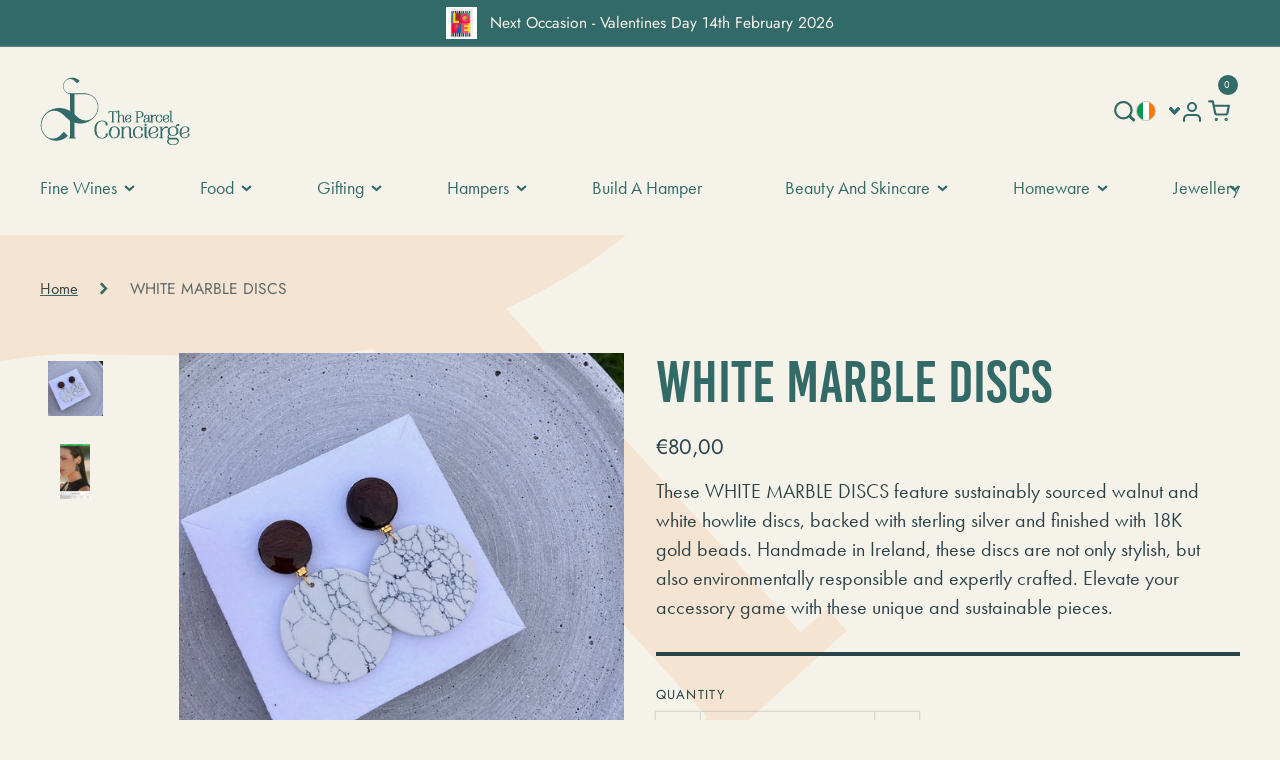

--- FILE ---
content_type: text/html; charset=utf-8
request_url: https://www.theparcelconcierge.com/products/white-marble-discs
body_size: 50621
content:
 
      
          
      <!-- using block list: off -->
      <!-- current request path:/products/white-marble-discs -->
      <!-- shop lock exceptions:none -->
      <!--restricting page: true -->
      <!--shop locking: off -->
      
      
      

      

      
      

    
     

      

<!doctype html>
<html class="no-js" lang="en">
	<head>
  <script type="application/vnd.locksmith+json" data-locksmith>{"version":"v254","locked":false,"initialized":true,"scope":"product","access_granted":true,"access_denied":false,"requires_customer":false,"manual_lock":false,"remote_lock":false,"has_timeout":false,"remote_rendered":null,"hide_resource":false,"hide_links_to_resource":false,"transparent":true,"locks":{"all":[],"opened":[]},"keys":[],"keys_signature":"0ad1179e60b635030e5ccc0a935a3147fe0cb601d1896bcf8d8ab449988f5c5c","state":{"template":"product","theme":136092483825,"product":"white-marble-discs","collection":null,"page":null,"blog":null,"article":null,"app":null},"now":1769533983,"path":"\/products\/white-marble-discs","locale_root_url":"\/","canonical_url":"https:\/\/www.theparcelconcierge.com\/products\/white-marble-discs","customer_id":null,"customer_id_signature":"0ad1179e60b635030e5ccc0a935a3147fe0cb601d1896bcf8d8ab449988f5c5c","cart":null}</script><script data-locksmith>!function(){undefined;!function(){var s=window.Locksmith={},e=document.querySelector('script[type="application/vnd.locksmith+json"]'),n=e&&e.innerHTML;if(s.state={},s.util={},s.loading=!1,n)try{s.state=JSON.parse(n)}catch(d){}if(document.addEventListener&&document.querySelector){var o,a,i,t=[76,79,67,75,83,77,73,84,72,49,49],c=function(){a=t.slice(0)},l="style",r=function(e){e&&27!==e.keyCode&&"click"!==e.type||(document.removeEventListener("keydown",r),document.removeEventListener("click",r),o&&document.body.removeChild(o),o=null)};c(),document.addEventListener("keyup",function(e){if(e.keyCode===a[0]){if(clearTimeout(i),a.shift(),0<a.length)return void(i=setTimeout(c,1e3));c(),r(),(o=document.createElement("div"))[l].width="50%",o[l].maxWidth="1000px",o[l].height="85%",o[l].border="1px rgba(0, 0, 0, 0.2) solid",o[l].background="rgba(255, 255, 255, 0.99)",o[l].borderRadius="4px",o[l].position="fixed",o[l].top="50%",o[l].left="50%",o[l].transform="translateY(-50%) translateX(-50%)",o[l].boxShadow="0 2px 5px rgba(0, 0, 0, 0.3), 0 0 100vh 100vw rgba(0, 0, 0, 0.5)",o[l].zIndex="2147483645";var t=document.createElement("textarea");t.value=JSON.stringify(JSON.parse(n),null,2),t[l].border="none",t[l].display="block",t[l].boxSizing="border-box",t[l].width="100%",t[l].height="100%",t[l].background="transparent",t[l].padding="22px",t[l].fontFamily="monospace",t[l].fontSize="14px",t[l].color="#333",t[l].resize="none",t[l].outline="none",t.readOnly=!0,o.appendChild(t),document.body.appendChild(o),t.addEventListener("click",function(e){e.stopImmediatePropagation()}),t.select(),document.addEventListener("keydown",r),document.addEventListener("click",r)}})}s.isEmbedded=-1!==window.location.search.indexOf("_ab=0&_fd=0&_sc=1"),s.path=s.state.path||window.location.pathname,s.basePath=s.state.locale_root_url.concat("/apps/locksmith").replace(/^\/\//,"/"),s.reloading=!1,s.util.console=window.console||{log:function(){},error:function(){}},s.util.makeUrl=function(e,t){var n,o=s.basePath+e,a=[],i=s.cache();for(n in i)a.push(n+"="+encodeURIComponent(i[n]));for(n in t)a.push(n+"="+encodeURIComponent(t[n]));return s.state.customer_id&&(a.push("customer_id="+encodeURIComponent(s.state.customer_id)),a.push("customer_id_signature="+encodeURIComponent(s.state.customer_id_signature))),o+=(-1===o.indexOf("?")?"?":"&")+a.join("&")},s._initializeCallbacks=[],s.on=function(e,t){if("initialize"!==e)throw'Locksmith.on() currently only supports the "initialize" event';s._initializeCallbacks.push(t)},s.initializeSession=function(e){if(!s.isEmbedded){var t=!1,n=!0,o=!0;(e=e||{}).silent&&(o=n=!(t=!0)),s.ping({silent:t,spinner:n,reload:o,callback:function(){s._initializeCallbacks.forEach(function(e){e()})}})}},s.cache=function(e){var t={};try{var n=function a(e){return(document.cookie.match("(^|; )"+e+"=([^;]*)")||0)[2]};t=JSON.parse(decodeURIComponent(n("locksmith-params")||"{}"))}catch(d){}if(e){for(var o in e)t[o]=e[o];document.cookie="locksmith-params=; expires=Thu, 01 Jan 1970 00:00:00 GMT; path=/",document.cookie="locksmith-params="+encodeURIComponent(JSON.stringify(t))+"; path=/"}return t},s.cache.cart=s.state.cart,s.cache.cartLastSaved=null,s.params=s.cache(),s.util.reload=function(){s.reloading=!0;try{window.location.href=window.location.href.replace(/#.*/,"")}catch(d){s.util.console.error("Preferred reload method failed",d),window.location.reload()}},s.cache.saveCart=function(e){if(!s.cache.cart||s.cache.cart===s.cache.cartLastSaved)return e?e():null;var t=s.cache.cartLastSaved;s.cache.cartLastSaved=s.cache.cart,fetch("/cart/update.js",{method:"POST",headers:{"Content-Type":"application/json",Accept:"application/json"},body:JSON.stringify({attributes:{locksmith:s.cache.cart}})}).then(function(e){if(!e.ok)throw new Error("Cart update failed: "+e.status);return e.json()}).then(function(){e&&e()})["catch"](function(e){if(s.cache.cartLastSaved=t,!s.reloading)throw e})},s.util.spinnerHTML='<style>body{background:#FFF}@keyframes spin{from{transform:rotate(0deg)}to{transform:rotate(360deg)}}#loading{display:flex;width:100%;height:50vh;color:#777;align-items:center;justify-content:center}#loading .spinner{display:block;animation:spin 600ms linear infinite;position:relative;width:50px;height:50px}#loading .spinner-ring{stroke:currentColor;stroke-dasharray:100%;stroke-width:2px;stroke-linecap:round;fill:none}</style><div id="loading"><div class="spinner"><svg width="100%" height="100%"><svg preserveAspectRatio="xMinYMin"><circle class="spinner-ring" cx="50%" cy="50%" r="45%"></circle></svg></svg></div></div>',s.util.clobberBody=function(e){document.body.innerHTML=e},s.util.clobberDocument=function(e){e.responseText&&(e=e.responseText),document.documentElement&&document.removeChild(document.documentElement);var t=document.open("text/html","replace");t.writeln(e),t.close(),setTimeout(function(){var e=t.querySelector("[autofocus]");e&&e.focus()},100)},s.util.serializeForm=function(e){if(e&&"FORM"===e.nodeName){var t,n,o={};for(t=e.elements.length-1;0<=t;t-=1)if(""!==e.elements[t].name)switch(e.elements[t].nodeName){case"INPUT":switch(e.elements[t].type){default:case"text":case"hidden":case"password":case"button":case"reset":case"submit":o[e.elements[t].name]=e.elements[t].value;break;case"checkbox":case"radio":e.elements[t].checked&&(o[e.elements[t].name]=e.elements[t].value);break;case"file":}break;case"TEXTAREA":o[e.elements[t].name]=e.elements[t].value;break;case"SELECT":switch(e.elements[t].type){case"select-one":o[e.elements[t].name]=e.elements[t].value;break;case"select-multiple":for(n=e.elements[t].options.length-1;0<=n;n-=1)e.elements[t].options[n].selected&&(o[e.elements[t].name]=e.elements[t].options[n].value)}break;case"BUTTON":switch(e.elements[t].type){case"reset":case"submit":case"button":o[e.elements[t].name]=e.elements[t].value}}return o}},s.util.on=function(e,i,s,t){t=t||document;var c="locksmith-"+e+i,n=function(e){var t=e.target,n=e.target.parentElement,o=t&&t.className&&(t.className.baseVal||t.className)||"",a=n&&n.className&&(n.className.baseVal||n.className)||"";("string"==typeof o&&-1!==o.split(/\s+/).indexOf(i)||"string"==typeof a&&-1!==a.split(/\s+/).indexOf(i))&&!e[c]&&(e[c]=!0,s(e))};t.attachEvent?t.attachEvent(e,n):t.addEventListener(e,n,!1)},s.util.enableActions=function(e){s.util.on("click","locksmith-action",function(e){e.preventDefault();var t=e.target;t.dataset.confirmWith&&!confirm(t.dataset.confirmWith)||(t.disabled=!0,t.innerText=t.dataset.disableWith,s.post("/action",t.dataset.locksmithParams,{spinner:!1,type:"text",success:function(e){(e=JSON.parse(e.responseText)).message&&alert(e.message),s.util.reload()}}))},e)},s.util.inject=function(e,t){var n=["data","locksmith","append"];if(-1!==t.indexOf(n.join("-"))){var o=document.createElement("div");o.innerHTML=t,e.appendChild(o)}else e.innerHTML=t;var a,i,s=e.querySelectorAll("script");for(i=0;i<s.length;++i){a=s[i];var c=document.createElement("script");if(a.type&&(c.type=a.type),a.src)c.src=a.src;else{var l=document.createTextNode(a.innerHTML);c.appendChild(l)}e.appendChild(c)}var r=e.querySelector("[autofocus]");r&&r.focus()},s.post=function(e,t,n){!1!==(n=n||{}).spinner&&s.util.clobberBody(s.util.spinnerHTML);var o={};n.container===document?(o.layout=1,n.success=function(e){s.util.clobberDocument(e)}):n.container&&(o.layout=0,n.success=function(e){var t=document.getElementById(n.container);s.util.inject(t,e),t.id===t.firstChild.id&&t.parentElement.replaceChild(t.firstChild,t)}),n.form_type&&(t.form_type=n.form_type),n.include_layout_classes!==undefined&&(t.include_layout_classes=n.include_layout_classes),n.lock_id!==undefined&&(t.lock_id=n.lock_id),s.loading=!0;var a=s.util.makeUrl(e,o),i="json"===n.type||"text"===n.type;fetch(a,{method:"POST",headers:{"Content-Type":"application/json",Accept:i?"application/json":"text/html"},body:JSON.stringify(t)}).then(function(e){if(!e.ok)throw new Error("Request failed: "+e.status);return e.text()}).then(function(e){var t=n.success||s.util.clobberDocument;t(i?{responseText:e}:e)})["catch"](function(e){if(!s.reloading)if("dashboard.weglot.com"!==window.location.host){if(!n.silent)throw alert("Something went wrong! Please refresh and try again."),e;console.error(e)}else console.error(e)})["finally"](function(){s.loading=!1})},s.postResource=function(e,t){e.path=s.path,e.search=window.location.search,e.state=s.state,e.passcode&&(e.passcode=e.passcode.trim()),e.email&&(e.email=e.email.trim()),e.state.cart=s.cache.cart,e.locksmith_json=s.jsonTag,e.locksmith_json_signature=s.jsonTagSignature,s.post("/resource",e,t)},s.ping=function(e){if(!s.isEmbedded){e=e||{};var t=function(){e.reload?s.util.reload():"function"==typeof e.callback&&e.callback()};s.post("/ping",{path:s.path,search:window.location.search,state:s.state},{spinner:!!e.spinner,silent:"undefined"==typeof e.silent||e.silent,type:"text",success:function(e){e&&e.responseText?((e=JSON.parse(e.responseText)).messages&&0<e.messages.length&&s.showMessages(e.messages),e.cart&&s.cache.cart!==e.cart?(s.cache.cart=e.cart,s.cache.saveCart(function(){t(),e.cart&&e.cart.match(/^.+:/)&&s.util.reload()})):t()):console.error("[Locksmith] Invalid result in ping callback:",e)}})}},s.timeoutMonitor=function(){var e=s.cache.cart;s.ping({callback:function(){e!==s.cache.cart||setTimeout(function(){s.timeoutMonitor()},6e4)}})},s.showMessages=function(e){var t=document.createElement("div");t.style.position="fixed",t.style.left=0,t.style.right=0,t.style.bottom="-50px",t.style.opacity=0,t.style.background="#191919",t.style.color="#ddd",t.style.transition="bottom 0.2s, opacity 0.2s",t.style.zIndex=999999,t.innerHTML="        <style>          .locksmith-ab .locksmith-b { display: none; }          .locksmith-ab.toggled .locksmith-b { display: flex; }          .locksmith-ab.toggled .locksmith-a { display: none; }          .locksmith-flex { display: flex; flex-wrap: wrap; justify-content: space-between; align-items: center; padding: 10px 20px; }          .locksmith-message + .locksmith-message { border-top: 1px #555 solid; }          .locksmith-message a { color: inherit; font-weight: bold; }          .locksmith-message a:hover { color: inherit; opacity: 0.8; }          a.locksmith-ab-toggle { font-weight: inherit; text-decoration: underline; }          .locksmith-text { flex-grow: 1; }          .locksmith-cta { flex-grow: 0; text-align: right; }          .locksmith-cta button { transform: scale(0.8); transform-origin: left; }          .locksmith-cta > * { display: block; }          .locksmith-cta > * + * { margin-top: 10px; }          .locksmith-message a.locksmith-close { flex-grow: 0; text-decoration: none; margin-left: 15px; font-size: 30px; font-family: monospace; display: block; padding: 2px 10px; }                    @media screen and (max-width: 600px) {            .locksmith-wide-only { display: none !important; }            .locksmith-flex { padding: 0 15px; }            .locksmith-flex > * { margin-top: 5px; margin-bottom: 5px; }            .locksmith-cta { text-align: left; }          }                    @media screen and (min-width: 601px) {            .locksmith-narrow-only { display: none !important; }          }        </style>      "+e.map(function(e){return'<div class="locksmith-message">'+e+"</div>"}).join(""),document.body.appendChild(t),document.body.style.position="relative",document.body.parentElement.style.paddingBottom=t.offsetHeight+"px",setTimeout(function(){t.style.bottom=0,t.style.opacity=1},50),s.util.on("click","locksmith-ab-toggle",function(e){e.preventDefault();for(var t=e.target.parentElement;-1===t.className.split(" ").indexOf("locksmith-ab");)t=t.parentElement;-1!==t.className.split(" ").indexOf("toggled")?t.className=t.className.replace("toggled",""):t.className=t.className+" toggled"}),s.util.enableActions(t)}}()}();</script>
      <script data-locksmith>Locksmith.cache.cart=null</script>

  <script data-locksmith>Locksmith.jsonTag="{\"version\":\"v254\",\"locked\":false,\"initialized\":true,\"scope\":\"product\",\"access_granted\":true,\"access_denied\":false,\"requires_customer\":false,\"manual_lock\":false,\"remote_lock\":false,\"has_timeout\":false,\"remote_rendered\":null,\"hide_resource\":false,\"hide_links_to_resource\":false,\"transparent\":true,\"locks\":{\"all\":[],\"opened\":[]},\"keys\":[],\"keys_signature\":\"0ad1179e60b635030e5ccc0a935a3147fe0cb601d1896bcf8d8ab449988f5c5c\",\"state\":{\"template\":\"product\",\"theme\":136092483825,\"product\":\"white-marble-discs\",\"collection\":null,\"page\":null,\"blog\":null,\"article\":null,\"app\":null},\"now\":1769533983,\"path\":\"\\\/products\\\/white-marble-discs\",\"locale_root_url\":\"\\\/\",\"canonical_url\":\"https:\\\/\\\/www.theparcelconcierge.com\\\/products\\\/white-marble-discs\",\"customer_id\":null,\"customer_id_signature\":\"0ad1179e60b635030e5ccc0a935a3147fe0cb601d1896bcf8d8ab449988f5c5c\",\"cart\":null}";Locksmith.jsonTagSignature="1d6e0de1016b8257c4a4f4735e253964c93c1886634586083aa4ac64a9e49a9b"</script>
  <link rel="stylesheet" href="https://obscure-escarpment-2240.herokuapp.com/stylesheets/bcpo-front.css">
  <script>var bcpo_product={"id":8751227306323,"title":"WHITE MARBLE DISCS","handle":"white-marble-discs","description":"\u003cp\u003e\u003cspan\u003eThese WHITE MARBLE DISCS feature sustainably sourced walnut and white howlite discs, backed with sterling silver and finished with 18K gold beads. Handmade in Ireland, these discs are not only stylish, but also environmentally responsible and expertly crafted. Elevate your accessory game with these unique and sustainable pieces.\u003c\/span\u003e\u003c\/p\u003e","published_at":"2024-02-28T20:54:25+00:00","created_at":"2024-02-28T20:54:25+00:00","vendor":"Deeca Design","type":"","tags":["Deeca Design","Jewellery","Mothers Day","Xmas her"],"price":8000,"price_min":8000,"price_max":8000,"available":true,"price_varies":false,"compare_at_price":null,"compare_at_price_min":0,"compare_at_price_max":0,"compare_at_price_varies":false,"variants":[{"id":47742948802899,"title":"Default Title","option1":"Default Title","option2":null,"option3":null,"sku":"P0258S","requires_shipping":true,"taxable":true,"featured_image":null,"available":true,"name":"WHITE MARBLE DISCS","public_title":null,"options":["Default Title"],"price":8000,"weight":0,"compare_at_price":null,"inventory_management":"shopify","barcode":null,"requires_selling_plan":false,"selling_plan_allocations":[]}],"images":["\/\/www.theparcelconcierge.com\/cdn\/shop\/files\/IMG-3152.jpg?v=1709153780","\/\/www.theparcelconcierge.com\/cdn\/shop\/files\/IMG-3153.png?v=1709153781"],"featured_image":"\/\/www.theparcelconcierge.com\/cdn\/shop\/files\/IMG-3152.jpg?v=1709153780","options":["Title"],"media":[{"alt":null,"id":47397760008531,"position":1,"preview_image":{"aspect_ratio":1.0,"height":1500,"width":1500,"src":"\/\/www.theparcelconcierge.com\/cdn\/shop\/files\/IMG-3152.jpg?v=1709153780"},"aspect_ratio":1.0,"height":1500,"media_type":"image","src":"\/\/www.theparcelconcierge.com\/cdn\/shop\/files\/IMG-3152.jpg?v=1709153780","width":1500},{"alt":null,"id":47397760041299,"position":2,"preview_image":{"aspect_ratio":0.562,"height":1334,"width":750,"src":"\/\/www.theparcelconcierge.com\/cdn\/shop\/files\/IMG-3153.png?v=1709153781"},"aspect_ratio":0.562,"height":1334,"media_type":"image","src":"\/\/www.theparcelconcierge.com\/cdn\/shop\/files\/IMG-3153.png?v=1709153781","width":750}],"requires_selling_plan":false,"selling_plan_groups":[],"content":"\u003cp\u003e\u003cspan\u003eThese WHITE MARBLE DISCS feature sustainably sourced walnut and white howlite discs, backed with sterling silver and finished with 18K gold beads. Handmade in Ireland, these discs are not only stylish, but also environmentally responsible and expertly crafted. Elevate your accessory game with these unique and sustainable pieces.\u003c\/span\u003e\u003c\/p\u003e"};  var bcpo_settings={"fallback":"default","auto_select":"on","load_main_image":"on","replaceImage":"on","border_style":"round","tooltips":"show","sold_out_style":"transparent","theme":"light","jumbo_colors":"medium","jumbo_images":"medium","circle_swatches":"","inventory_style":"amazon","override_ajax":"on","add_price_addons":"off","theme2":"on","money_format2":"€{{amount_with_comma_separator}} EUR","money_format_without_currency":"€{{amount_with_comma_separator}}","show_currency":"off","file_upload_warning":"off","global_auto_image_options":"","global_color_options":"","global_colors":[{"key":"","value":"ecf42f"}],"shop_currency":"EUR"};var inventory_quantity = [];inventory_quantity.push(2);if(bcpo_product) { for (var i = 0; i < bcpo_product.variants.length; i += 1) { bcpo_product.variants[i].inventory_quantity = inventory_quantity[i]; }}window.bcpo = window.bcpo || {}; bcpo.cart = {"note":null,"attributes":{},"original_total_price":0,"total_price":0,"total_discount":0,"total_weight":0.0,"item_count":0,"items":[],"requires_shipping":false,"currency":"EUR","items_subtotal_price":0,"cart_level_discount_applications":[],"checkout_charge_amount":0}; bcpo.ogFormData = FormData;</script>
		<meta charset="utf-8">
		<meta http-equiv="X-UA-Compatible" content="IE=edge">
		<meta name="viewport" content="width=device-width,initial-scale=1">
		<meta name="theme-color" content="">
		<link rel="canonical" href="https://www.theparcelconcierge.com/products/white-marble-discs">
		<link rel="preconnect" href="https://cdn.shopify.com" crossorigin>
<!-- Google Tag Manager -->
<script>(function(w,d,s,l,i){w[l]=w[l]||[];w[l].push({'gtm.start':
new Date().getTime(),event:'gtm.js'});var f=d.getElementsByTagName(s)[0],
j=d.createElement(s),dl=l!='dataLayer'?'&l='+l:'';j.async=true;j.src=
'https://www.googletagmanager.com/gtm.js?id='+i+dl;f.parentNode.insertBefore(j,f);
})(window,document,'script','dataLayer','GTM-K4ZHH44');</script>
<!-- End Google Tag Manager --><link rel="icon" type="image/png" href="//www.theparcelconcierge.com/cdn/shop/files/TheParcelConcierge_ThickerFont_Green_32x32.png?v=1660944315"><link rel="preconnect" href="https://fonts.shopifycdn.com" crossorigin><title>WHITE MARBLE DISCS</title>

		
<meta name="description" content="These WHITE MARBLE DISCS feature sustainably sourced walnut and white howlite discs, backed with sterling silver and finished with 18K gold beads. Handmade in Ireland, these discs are not only stylish, but also environmentally responsible and expertly crafted. Elevate your accessory game with these unique and sustainab">


		

<meta property="og:site_name" content="The Parcel Concierge">
<meta property="og:url" content="https://www.theparcelconcierge.com/products/white-marble-discs"><meta property="og:title" content="WHITE MARBLE DISCS">
<meta property="og:type" content="product">
<meta property="og:description" content="These WHITE MARBLE DISCS feature sustainably sourced walnut and white howlite discs, backed with sterling silver and finished with 18K gold beads. Handmade in Ireland, these discs are not only stylish, but also environmentally responsible and expertly crafted. Elevate your accessory game with these unique and sustainab">
<meta property="og:image" content="http://www.theparcelconcierge.com/cdn/shop/files/IMG-3152.jpg?v=1709153780">
<meta property="og:image:secure_url" content="https://www.theparcelconcierge.com/cdn/shop/files/IMG-3152.jpg?v=1709153780">
<meta property="og:image:width" content="1500">
  <meta property="og:image:height" content="1500"><meta property="og:price:amount" content="80,00">
<meta property="og:price:currency" content="EUR">
<meta name="twitter:card" content="summary_large_image"><meta name="twitter:title" content="WHITE MARBLE DISCS">
<meta name="twitter:description" content="These WHITE MARBLE DISCS feature sustainably sourced walnut and white howlite discs, backed with sterling silver and finished with 18K gold beads. Handmade in Ireland, these discs are not only stylish, but also environmentally responsible and expertly crafted. Elevate your accessory game with these unique and sustainab">


		<script src="//www.theparcelconcierge.com/cdn/shop/t/14/assets/global.js?v=10780748561481282281666863840" defer="defer"></script>

	<script>window.performance && window.performance.mark && window.performance.mark('shopify.content_for_header.start');</script><meta id="shopify-digital-wallet" name="shopify-digital-wallet" content="/54414115009/digital_wallets/dialog">
<meta name="shopify-checkout-api-token" content="8f87b1a40a70a627cfeb93eb8ec069ab">
<link rel="alternate" type="application/json+oembed" href="https://www.theparcelconcierge.com/products/white-marble-discs.oembed">
<script async="async" src="/checkouts/internal/preloads.js?locale=en-IE"></script>
<link rel="preconnect" href="https://shop.app" crossorigin="anonymous">
<script async="async" src="https://shop.app/checkouts/internal/preloads.js?locale=en-IE&shop_id=54414115009" crossorigin="anonymous"></script>
<script id="apple-pay-shop-capabilities" type="application/json">{"shopId":54414115009,"countryCode":"IE","currencyCode":"EUR","merchantCapabilities":["supports3DS"],"merchantId":"gid:\/\/shopify\/Shop\/54414115009","merchantName":"The Parcel Concierge","requiredBillingContactFields":["postalAddress","email","phone"],"requiredShippingContactFields":["postalAddress","email","phone"],"shippingType":"shipping","supportedNetworks":["visa","maestro","masterCard","amex"],"total":{"type":"pending","label":"The Parcel Concierge","amount":"1.00"},"shopifyPaymentsEnabled":true,"supportsSubscriptions":true}</script>
<script id="shopify-features" type="application/json">{"accessToken":"8f87b1a40a70a627cfeb93eb8ec069ab","betas":["rich-media-storefront-analytics"],"domain":"www.theparcelconcierge.com","predictiveSearch":true,"shopId":54414115009,"locale":"en"}</script>
<script>var Shopify = Shopify || {};
Shopify.shop = "parcel-concierge.myshopify.com";
Shopify.locale = "en";
Shopify.currency = {"active":"EUR","rate":"1.0"};
Shopify.country = "IE";
Shopify.theme = {"name":"The Parcel Concierge (New Design)","id":136092483825,"schema_name":"Stockholm","schema_version":"1.2.0","theme_store_id":1405,"role":"main"};
Shopify.theme.handle = "null";
Shopify.theme.style = {"id":null,"handle":null};
Shopify.cdnHost = "www.theparcelconcierge.com/cdn";
Shopify.routes = Shopify.routes || {};
Shopify.routes.root = "/";</script>
<script type="module">!function(o){(o.Shopify=o.Shopify||{}).modules=!0}(window);</script>
<script>!function(o){function n(){var o=[];function n(){o.push(Array.prototype.slice.apply(arguments))}return n.q=o,n}var t=o.Shopify=o.Shopify||{};t.loadFeatures=n(),t.autoloadFeatures=n()}(window);</script>
<script>
  window.ShopifyPay = window.ShopifyPay || {};
  window.ShopifyPay.apiHost = "shop.app\/pay";
  window.ShopifyPay.redirectState = null;
</script>
<script id="shop-js-analytics" type="application/json">{"pageType":"product"}</script>
<script defer="defer" async type="module" src="//www.theparcelconcierge.com/cdn/shopifycloud/shop-js/modules/v2/client.init-shop-cart-sync_WVOgQShq.en.esm.js"></script>
<script defer="defer" async type="module" src="//www.theparcelconcierge.com/cdn/shopifycloud/shop-js/modules/v2/chunk.common_C_13GLB1.esm.js"></script>
<script defer="defer" async type="module" src="//www.theparcelconcierge.com/cdn/shopifycloud/shop-js/modules/v2/chunk.modal_CLfMGd0m.esm.js"></script>
<script type="module">
  await import("//www.theparcelconcierge.com/cdn/shopifycloud/shop-js/modules/v2/client.init-shop-cart-sync_WVOgQShq.en.esm.js");
await import("//www.theparcelconcierge.com/cdn/shopifycloud/shop-js/modules/v2/chunk.common_C_13GLB1.esm.js");
await import("//www.theparcelconcierge.com/cdn/shopifycloud/shop-js/modules/v2/chunk.modal_CLfMGd0m.esm.js");

  window.Shopify.SignInWithShop?.initShopCartSync?.({"fedCMEnabled":true,"windoidEnabled":true});

</script>
<script>
  window.Shopify = window.Shopify || {};
  if (!window.Shopify.featureAssets) window.Shopify.featureAssets = {};
  window.Shopify.featureAssets['shop-js'] = {"shop-cart-sync":["modules/v2/client.shop-cart-sync_DuR37GeY.en.esm.js","modules/v2/chunk.common_C_13GLB1.esm.js","modules/v2/chunk.modal_CLfMGd0m.esm.js"],"init-fed-cm":["modules/v2/client.init-fed-cm_BucUoe6W.en.esm.js","modules/v2/chunk.common_C_13GLB1.esm.js","modules/v2/chunk.modal_CLfMGd0m.esm.js"],"shop-toast-manager":["modules/v2/client.shop-toast-manager_B0JfrpKj.en.esm.js","modules/v2/chunk.common_C_13GLB1.esm.js","modules/v2/chunk.modal_CLfMGd0m.esm.js"],"init-shop-cart-sync":["modules/v2/client.init-shop-cart-sync_WVOgQShq.en.esm.js","modules/v2/chunk.common_C_13GLB1.esm.js","modules/v2/chunk.modal_CLfMGd0m.esm.js"],"shop-button":["modules/v2/client.shop-button_B_U3bv27.en.esm.js","modules/v2/chunk.common_C_13GLB1.esm.js","modules/v2/chunk.modal_CLfMGd0m.esm.js"],"init-windoid":["modules/v2/client.init-windoid_DuP9q_di.en.esm.js","modules/v2/chunk.common_C_13GLB1.esm.js","modules/v2/chunk.modal_CLfMGd0m.esm.js"],"shop-cash-offers":["modules/v2/client.shop-cash-offers_BmULhtno.en.esm.js","modules/v2/chunk.common_C_13GLB1.esm.js","modules/v2/chunk.modal_CLfMGd0m.esm.js"],"pay-button":["modules/v2/client.pay-button_CrPSEbOK.en.esm.js","modules/v2/chunk.common_C_13GLB1.esm.js","modules/v2/chunk.modal_CLfMGd0m.esm.js"],"init-customer-accounts":["modules/v2/client.init-customer-accounts_jNk9cPYQ.en.esm.js","modules/v2/client.shop-login-button_DJ5ldayH.en.esm.js","modules/v2/chunk.common_C_13GLB1.esm.js","modules/v2/chunk.modal_CLfMGd0m.esm.js"],"avatar":["modules/v2/client.avatar_BTnouDA3.en.esm.js"],"checkout-modal":["modules/v2/client.checkout-modal_pBPyh9w8.en.esm.js","modules/v2/chunk.common_C_13GLB1.esm.js","modules/v2/chunk.modal_CLfMGd0m.esm.js"],"init-shop-for-new-customer-accounts":["modules/v2/client.init-shop-for-new-customer-accounts_BUoCy7a5.en.esm.js","modules/v2/client.shop-login-button_DJ5ldayH.en.esm.js","modules/v2/chunk.common_C_13GLB1.esm.js","modules/v2/chunk.modal_CLfMGd0m.esm.js"],"init-customer-accounts-sign-up":["modules/v2/client.init-customer-accounts-sign-up_CnczCz9H.en.esm.js","modules/v2/client.shop-login-button_DJ5ldayH.en.esm.js","modules/v2/chunk.common_C_13GLB1.esm.js","modules/v2/chunk.modal_CLfMGd0m.esm.js"],"init-shop-email-lookup-coordinator":["modules/v2/client.init-shop-email-lookup-coordinator_CzjY5t9o.en.esm.js","modules/v2/chunk.common_C_13GLB1.esm.js","modules/v2/chunk.modal_CLfMGd0m.esm.js"],"shop-follow-button":["modules/v2/client.shop-follow-button_CsYC63q7.en.esm.js","modules/v2/chunk.common_C_13GLB1.esm.js","modules/v2/chunk.modal_CLfMGd0m.esm.js"],"shop-login-button":["modules/v2/client.shop-login-button_DJ5ldayH.en.esm.js","modules/v2/chunk.common_C_13GLB1.esm.js","modules/v2/chunk.modal_CLfMGd0m.esm.js"],"shop-login":["modules/v2/client.shop-login_B9ccPdmx.en.esm.js","modules/v2/chunk.common_C_13GLB1.esm.js","modules/v2/chunk.modal_CLfMGd0m.esm.js"],"lead-capture":["modules/v2/client.lead-capture_D0K_KgYb.en.esm.js","modules/v2/chunk.common_C_13GLB1.esm.js","modules/v2/chunk.modal_CLfMGd0m.esm.js"],"payment-terms":["modules/v2/client.payment-terms_BWmiNN46.en.esm.js","modules/v2/chunk.common_C_13GLB1.esm.js","modules/v2/chunk.modal_CLfMGd0m.esm.js"]};
</script>
<script>(function() {
  var isLoaded = false;
  function asyncLoad() {
    if (isLoaded) return;
    isLoaded = true;
    var urls = ["\/\/cdn.shopify.com\/proxy\/1742c844f5fef18242e425b07e9652a327375925180a615a935ce8080af3b5fe\/obscure-escarpment-2240.herokuapp.com\/js\/best_custom_product_options.js?shop=parcel-concierge.myshopify.com\u0026sp-cache-control=cHVibGljLCBtYXgtYWdlPTkwMA","\/\/cdn.shopify.com\/s\/files\/1\/0875\/2064\/files\/easywholesale-1.0.0.min.js?shop=parcel-concierge.myshopify.com","https:\/\/candyrack.ds-cdn.com\/static\/main.js?shop=parcel-concierge.myshopify.com","https:\/\/scrollio.bysimpli.com\/script?shop=parcel-concierge.myshopify.com","https:\/\/cdn.giftship.app\/build\/storefront\/giftship.js?shop=parcel-concierge.myshopify.com"];
    for (var i = 0; i < urls.length; i++) {
      var s = document.createElement('script');
      s.type = 'text/javascript';
      s.async = true;
      s.src = urls[i];
      var x = document.getElementsByTagName('script')[0];
      x.parentNode.insertBefore(s, x);
    }
  };
  if(window.attachEvent) {
    window.attachEvent('onload', asyncLoad);
  } else {
    window.addEventListener('load', asyncLoad, false);
  }
})();</script>
<script id="__st">var __st={"a":54414115009,"offset":0,"reqid":"e047d2c1-3088-43ae-985b-06e906884e88-1769533983","pageurl":"www.theparcelconcierge.com\/products\/white-marble-discs","u":"00d3abdf1459","p":"product","rtyp":"product","rid":8751227306323};</script>
<script>window.ShopifyPaypalV4VisibilityTracking = true;</script>
<script id="captcha-bootstrap">!function(){'use strict';const t='contact',e='account',n='new_comment',o=[[t,t],['blogs',n],['comments',n],[t,'customer']],c=[[e,'customer_login'],[e,'guest_login'],[e,'recover_customer_password'],[e,'create_customer']],r=t=>t.map((([t,e])=>`form[action*='/${t}']:not([data-nocaptcha='true']) input[name='form_type'][value='${e}']`)).join(','),a=t=>()=>t?[...document.querySelectorAll(t)].map((t=>t.form)):[];function s(){const t=[...o],e=r(t);return a(e)}const i='password',u='form_key',d=['recaptcha-v3-token','g-recaptcha-response','h-captcha-response',i],f=()=>{try{return window.sessionStorage}catch{return}},m='__shopify_v',_=t=>t.elements[u];function p(t,e,n=!1){try{const o=window.sessionStorage,c=JSON.parse(o.getItem(e)),{data:r}=function(t){const{data:e,action:n}=t;return t[m]||n?{data:e,action:n}:{data:t,action:n}}(c);for(const[e,n]of Object.entries(r))t.elements[e]&&(t.elements[e].value=n);n&&o.removeItem(e)}catch(o){console.error('form repopulation failed',{error:o})}}const l='form_type',E='cptcha';function T(t){t.dataset[E]=!0}const w=window,h=w.document,L='Shopify',v='ce_forms',y='captcha';let A=!1;((t,e)=>{const n=(g='f06e6c50-85a8-45c8-87d0-21a2b65856fe',I='https://cdn.shopify.com/shopifycloud/storefront-forms-hcaptcha/ce_storefront_forms_captcha_hcaptcha.v1.5.2.iife.js',D={infoText:'Protected by hCaptcha',privacyText:'Privacy',termsText:'Terms'},(t,e,n)=>{const o=w[L][v],c=o.bindForm;if(c)return c(t,g,e,D).then(n);var r;o.q.push([[t,g,e,D],n]),r=I,A||(h.body.append(Object.assign(h.createElement('script'),{id:'captcha-provider',async:!0,src:r})),A=!0)});var g,I,D;w[L]=w[L]||{},w[L][v]=w[L][v]||{},w[L][v].q=[],w[L][y]=w[L][y]||{},w[L][y].protect=function(t,e){n(t,void 0,e),T(t)},Object.freeze(w[L][y]),function(t,e,n,w,h,L){const[v,y,A,g]=function(t,e,n){const i=e?o:[],u=t?c:[],d=[...i,...u],f=r(d),m=r(i),_=r(d.filter((([t,e])=>n.includes(e))));return[a(f),a(m),a(_),s()]}(w,h,L),I=t=>{const e=t.target;return e instanceof HTMLFormElement?e:e&&e.form},D=t=>v().includes(t);t.addEventListener('submit',(t=>{const e=I(t);if(!e)return;const n=D(e)&&!e.dataset.hcaptchaBound&&!e.dataset.recaptchaBound,o=_(e),c=g().includes(e)&&(!o||!o.value);(n||c)&&t.preventDefault(),c&&!n&&(function(t){try{if(!f())return;!function(t){const e=f();if(!e)return;const n=_(t);if(!n)return;const o=n.value;o&&e.removeItem(o)}(t);const e=Array.from(Array(32),(()=>Math.random().toString(36)[2])).join('');!function(t,e){_(t)||t.append(Object.assign(document.createElement('input'),{type:'hidden',name:u})),t.elements[u].value=e}(t,e),function(t,e){const n=f();if(!n)return;const o=[...t.querySelectorAll(`input[type='${i}']`)].map((({name:t})=>t)),c=[...d,...o],r={};for(const[a,s]of new FormData(t).entries())c.includes(a)||(r[a]=s);n.setItem(e,JSON.stringify({[m]:1,action:t.action,data:r}))}(t,e)}catch(e){console.error('failed to persist form',e)}}(e),e.submit())}));const S=(t,e)=>{t&&!t.dataset[E]&&(n(t,e.some((e=>e===t))),T(t))};for(const o of['focusin','change'])t.addEventListener(o,(t=>{const e=I(t);D(e)&&S(e,y())}));const B=e.get('form_key'),M=e.get(l),P=B&&M;t.addEventListener('DOMContentLoaded',(()=>{const t=y();if(P)for(const e of t)e.elements[l].value===M&&p(e,B);[...new Set([...A(),...v().filter((t=>'true'===t.dataset.shopifyCaptcha))])].forEach((e=>S(e,t)))}))}(h,new URLSearchParams(w.location.search),n,t,e,['guest_login'])})(!0,!0)}();</script>
<script integrity="sha256-4kQ18oKyAcykRKYeNunJcIwy7WH5gtpwJnB7kiuLZ1E=" data-source-attribution="shopify.loadfeatures" defer="defer" src="//www.theparcelconcierge.com/cdn/shopifycloud/storefront/assets/storefront/load_feature-a0a9edcb.js" crossorigin="anonymous"></script>
<script crossorigin="anonymous" defer="defer" src="//www.theparcelconcierge.com/cdn/shopifycloud/storefront/assets/shopify_pay/storefront-65b4c6d7.js?v=20250812"></script>
<script data-source-attribution="shopify.dynamic_checkout.dynamic.init">var Shopify=Shopify||{};Shopify.PaymentButton=Shopify.PaymentButton||{isStorefrontPortableWallets:!0,init:function(){window.Shopify.PaymentButton.init=function(){};var t=document.createElement("script");t.src="https://www.theparcelconcierge.com/cdn/shopifycloud/portable-wallets/latest/portable-wallets.en.js",t.type="module",document.head.appendChild(t)}};
</script>
<script data-source-attribution="shopify.dynamic_checkout.buyer_consent">
  function portableWalletsHideBuyerConsent(e){var t=document.getElementById("shopify-buyer-consent"),n=document.getElementById("shopify-subscription-policy-button");t&&n&&(t.classList.add("hidden"),t.setAttribute("aria-hidden","true"),n.removeEventListener("click",e))}function portableWalletsShowBuyerConsent(e){var t=document.getElementById("shopify-buyer-consent"),n=document.getElementById("shopify-subscription-policy-button");t&&n&&(t.classList.remove("hidden"),t.removeAttribute("aria-hidden"),n.addEventListener("click",e))}window.Shopify?.PaymentButton&&(window.Shopify.PaymentButton.hideBuyerConsent=portableWalletsHideBuyerConsent,window.Shopify.PaymentButton.showBuyerConsent=portableWalletsShowBuyerConsent);
</script>
<script data-source-attribution="shopify.dynamic_checkout.cart.bootstrap">document.addEventListener("DOMContentLoaded",(function(){function t(){return document.querySelector("shopify-accelerated-checkout-cart, shopify-accelerated-checkout")}if(t())Shopify.PaymentButton.init();else{new MutationObserver((function(e,n){t()&&(Shopify.PaymentButton.init(),n.disconnect())})).observe(document.body,{childList:!0,subtree:!0})}}));
</script>
<link id="shopify-accelerated-checkout-styles" rel="stylesheet" media="screen" href="https://www.theparcelconcierge.com/cdn/shopifycloud/portable-wallets/latest/accelerated-checkout-backwards-compat.css" crossorigin="anonymous">
<style id="shopify-accelerated-checkout-cart">
        #shopify-buyer-consent {
  margin-top: 1em;
  display: inline-block;
  width: 100%;
}

#shopify-buyer-consent.hidden {
  display: none;
}

#shopify-subscription-policy-button {
  background: none;
  border: none;
  padding: 0;
  text-decoration: underline;
  font-size: inherit;
  cursor: pointer;
}

#shopify-subscription-policy-button::before {
  box-shadow: none;
}

      </style>
<script id="sections-script" data-sections="main-product,product-recommendations,header,footer" defer="defer" src="//www.theparcelconcierge.com/cdn/shop/t/14/compiled_assets/scripts.js?v=4359"></script>
<script>window.performance && window.performance.mark && window.performance.mark('shopify.content_for_header.end');</script>


		<style data-shopify>
			@font-face {
  font-family: Jost;
  font-weight: 400;
  font-style: normal;
  font-display: swap;
  src: url("//www.theparcelconcierge.com/cdn/fonts/jost/jost_n4.d47a1b6347ce4a4c9f437608011273009d91f2b7.woff2") format("woff2"),
       url("//www.theparcelconcierge.com/cdn/fonts/jost/jost_n4.791c46290e672b3f85c3d1c651ef2efa3819eadd.woff") format("woff");
}

			@font-face {
  font-family: Jost;
  font-weight: 600;
  font-style: normal;
  font-display: swap;
  src: url("//www.theparcelconcierge.com/cdn/fonts/jost/jost_n6.ec1178db7a7515114a2d84e3dd680832b7af8b99.woff2") format("woff2"),
       url("//www.theparcelconcierge.com/cdn/fonts/jost/jost_n6.b1178bb6bdd3979fef38e103a3816f6980aeaff9.woff") format("woff");
}

			@font-face {
  font-family: Jost;
  font-weight: 400;
  font-style: italic;
  font-display: swap;
  src: url("//www.theparcelconcierge.com/cdn/fonts/jost/jost_i4.b690098389649750ada222b9763d55796c5283a5.woff2") format("woff2"),
       url("//www.theparcelconcierge.com/cdn/fonts/jost/jost_i4.fd766415a47e50b9e391ae7ec04e2ae25e7e28b0.woff") format("woff");
}

			@font-face {
  font-family: Jost;
  font-weight: 600;
  font-style: italic;
  font-display: swap;
  src: url("//www.theparcelconcierge.com/cdn/fonts/jost/jost_i6.9af7e5f39e3a108c08f24047a4276332d9d7b85e.woff2") format("woff2"),
       url("//www.theparcelconcierge.com/cdn/fonts/jost/jost_i6.2bf310262638f998ed206777ce0b9a3b98b6fe92.woff") format("woff");
}

			@font-face {
  font-family: "Playfair Display";
  font-weight: 400;
  font-style: normal;
  font-display: swap;
  src: url("//www.theparcelconcierge.com/cdn/fonts/playfair_display/playfairdisplay_n4.9980f3e16959dc89137cc1369bfc3ae98af1deb9.woff2") format("woff2"),
       url("//www.theparcelconcierge.com/cdn/fonts/playfair_display/playfairdisplay_n4.c562b7c8e5637886a811d2a017f9e023166064ee.woff") format("woff");
}

			@font-face {
  font-family: "Playfair Display";
  font-weight: 400;
  font-style: normal;
  font-display: swap;
  src: url("//www.theparcelconcierge.com/cdn/fonts/playfair_display/playfairdisplay_n4.9980f3e16959dc89137cc1369bfc3ae98af1deb9.woff2") format("woff2"),
       url("//www.theparcelconcierge.com/cdn/fonts/playfair_display/playfairdisplay_n4.c562b7c8e5637886a811d2a017f9e023166064ee.woff") format("woff");
}

			@font-face {
  font-family: Jost;
  font-weight: 400;
  font-style: normal;
  font-display: swap;
  src: url("//www.theparcelconcierge.com/cdn/fonts/jost/jost_n4.d47a1b6347ce4a4c9f437608011273009d91f2b7.woff2") format("woff2"),
       url("//www.theparcelconcierge.com/cdn/fonts/jost/jost_n4.791c46290e672b3f85c3d1c651ef2efa3819eadd.woff") format("woff");
}

			@font-face {
  font-family: Jost;
  font-weight: 600;
  font-style: normal;
  font-display: swap;
  src: url("//www.theparcelconcierge.com/cdn/fonts/jost/jost_n6.ec1178db7a7515114a2d84e3dd680832b7af8b99.woff2") format("woff2"),
       url("//www.theparcelconcierge.com/cdn/fonts/jost/jost_n6.b1178bb6bdd3979fef38e103a3816f6980aeaff9.woff") format("woff");
}


			:root {
			--font-body-family: Jost, sans-serif;
			--font-body-style: normal;
			--font-body-weight: 400;

			--font-heading-family: "Playfair Display", serif;
			--font-heading-style: normal;
			--font-heading-weight: 400;
			--font-heading-letter-spacing: 0em;

			--font-heading-card-family: Jost, sans-serif;
			--font-heading-card-style: normal;
			--font-heading-card-weight: 400;
			--font-heading-card-text-transform: uppercase;
			--font-heading-card-letter-spacing: -0.02em;

			--font-body-scale: 1.3;
			--font-heading-scale: 0.9230769230769231;
			--font-heading-card-scale: 0.9230769230769231;

			--font-button-family: Jost, sans-serif;
			--font-button-style: normal;
			--font-button-weight: 400;
			--font-button-text-transform: uppercase;

			--font-button-family: Jost, sans-serif;
			--font-button-style: normal;
			--font-button-weight: 400;
			--font-button-text-transform: uppercase;

			--font-header-menu-family: Jost, sans-serif;
			--font-header-menu-style: normal;
			--font-header-menu-weight: 600;
			--font-header-menu-text-transform: uppercase;

			--color-base-text: 44, 67, 73;
			--color-title-text: 50, 106, 104;
			--color-secondary-text: 50, 105, 104;
			--color-base-background-1: 245, 242, 233;
			--color-base-background-2: 243, 239, 234;

			--color-secondary-element-background: 243, 239, 234;

			--color-announcement-bar-background: 50, 105, 105;

			--color-section-border: 50, 105, 104;
			--color-base-solid-button-labels: 255, 255, 255;
			--color-base-outline-button-labels: 225, 71, 47;
			--color-base-button-background: 225, 71, 47;
			--payment-terms-background-color: #f5f2e9;

			}

			*,
			*::before,
			*::after {
			box-sizing: inherit;
			}

			html {
			box-sizing: border-box;
			font-size: calc(var(--font-body-scale) * 62.5%);
			height: 100%;

			}

			body {
			position: relative;
			display: grid;
			grid-template-rows: auto auto 1fr auto;
			grid-template-columns: 100%;
			min-height: 100%;
			margin: 0;
			font-size: 1.4rem;
			line-height: 1.8;
			font-family: var(--font-body-family);
			font-style: var(--font-body-style);
			font-weight: var(--font-body-weight);
			overflow-x: hidden;
			}

			@media screen and (min-width: 750px) {
			body {
			font-size: 1.4rem;
			}
			}

			.spaced-section {
			margin-top: 5rem;
			}

			@media screen and (min-width: 990px) {
			.spaced-section {
			margin-top: 60px;
			}
			}

		</style>
		<link href="//www.theparcelconcierge.com/cdn/shop/t/14/assets/jquery.fancybox.css?v=137092036291199092101666863864" rel="stylesheet" type="text/css" media="all" />
		<link href="//www.theparcelconcierge.com/cdn/shop/t/14/assets/slick.css?v=98340474046176884051666863934" rel="stylesheet" type="text/css" media="all" />
		<link href="//www.theparcelconcierge.com/cdn/shop/t/14/assets/quickview.css?v=27315581436615841431666863911" rel="stylesheet" type="text/css" media="all" />
		<link href="//www.theparcelconcierge.com/cdn/shop/t/14/assets/bootstrap-grid.css?v=89259727965008222261666863773" rel="stylesheet" type="text/css" media="all" />
		<link href="//www.theparcelconcierge.com/cdn/shop/t/14/assets/base.css?v=7158968972605179871708962139" rel="stylesheet" type="text/css" media="all" />
        <link href="//www.theparcelconcierge.com/cdn/shop/t/14/assets/custom.css?v=43220010873393593981717666860" rel="stylesheet" type="text/css" media="all" />
        <link href="//www.theparcelconcierge.com/cdn/shop/t/14/assets/style.css?v=11931200673505381231699450139" rel="stylesheet" type="text/css" media="all" />
<link rel="preload" as="font" href="//www.theparcelconcierge.com/cdn/fonts/jost/jost_n4.d47a1b6347ce4a4c9f437608011273009d91f2b7.woff2" type="font/woff2" crossorigin><link rel="preload" as="font" href="//www.theparcelconcierge.com/cdn/fonts/playfair_display/playfairdisplay_n4.9980f3e16959dc89137cc1369bfc3ae98af1deb9.woff2" type="font/woff2" crossorigin><script>document.documentElement.className = document.documentElement.className.replace('no-js', 'js');
			if (Shopify.designMode) {
				document.documentElement.classList.add('shopify-design-mode');
			}
		</script>
	
        
        <!-- candyrack-script -->
        <script src="//www.theparcelconcierge.com/cdn/shop/t/14/assets/candyrack-config.js?v=128743589354287189111666863779" type="text/javascript"></script>
        <!-- / candyrack-script -->
        
            <link rel="preconnect" href="https://fonts.googleapis.com">
    <link rel="preconnect" href="https://fonts.gstatic.com" crossorigin>
    <link rel="preconnect" href="https://d2ls1pfffhvy22.cloudfront.net">


    

    

    

    
  
<meta name="google-site-verification" content="YI3SvDh3uKnRbAq42gK9LYy5F3pzbo5aj2YyTKylPSA" />      
<!-- BEGIN app block: shopify://apps/gempages-builder/blocks/embed-gp-script-head/20b379d4-1b20-474c-a6ca-665c331919f3 -->














<!-- END app block --><!-- BEGIN app block: shopify://apps/simprosys-google-shopping-feed/blocks/core_settings_block/1f0b859e-9fa6-4007-97e8-4513aff5ff3b --><!-- BEGIN: GSF App Core Tags & Scripts by Simprosys Google Shopping Feed -->









<!-- END: GSF App Core Tags & Scripts by Simprosys Google Shopping Feed -->
<!-- END app block --><!-- BEGIN app block: shopify://apps/giftship/blocks/giftship/26bd5756-d344-471d-baf8-ba6267b82da9 -->
<!-- BEGIN app snippet: giftship_snippet -->










<script defer>
  if (typeof(GIST) == 'undefined') {
    window.GIST = GIST = {};
  }
  if (typeof(GIST.f) == 'undefined') {
    GIST.f = {};
  }

  GIST.drawer_cart = false;

  GIST.f._drawerRedirect = function() {

    var cartRedirect = localStorage.getItem("gs_drawer_cart_redirect");

    if (GIST.drawer_cart === true && cartRedirect === "true" && window.location.search.indexOf("gs_drawer_referrer") === -1) {
      var redirectUrl = "/";
      if (document.referrer && document.referrer.indexOf("/a/gs") === -1 && document.referrer.indexOf("/checkouts/") === -1) {
        redirectUrl = document.referrer;
      }
      if (redirectUrl.indexOf("?") === -1) {
        redirectUrl = redirectUrl + "?gs_drawer_open=true";
      } else if (redirectUrl.indexOf("gs_drawer_open") === -1) {
        redirectUrl = redirectUrl + "&gs_drawer_open=true";
      }
      window.location = redirectUrl;
    }
  }

  localStorage.removeItem("gs_drawer_cart_redirect");

  
</script>




  <script
    type="text/javascript"
    src="https://cdn.giftship.app/build/storefront/giftship.js?loaded_by=snippet&v=1.0.5"
    async
  ></script>
  <link rel="stylesheet" type="text/css" href="https://cdn.giftship.app/build/storefront/giftship.css">



<!-- END app snippet -->



<!-- END app block --><!-- BEGIN app block: shopify://apps/kor-order-limit-quantity/blocks/app-embed/143c1e59-4c01-4de6-ad3e-90b86ada592d -->


<!-- BEGIN app snippet: mc-checkout --><script type="text/javascript">
  
  const mcLimitKORData1 = [];
  
  
  const mcLimitKORData2 = [];
  
  const mcLimitKORData = { ...mcLimitKORData1, ...mcLimitKORData2 };
  
  const mcKorAppSettings = {};
  
  // For add to cart button Click
  var template = "product";
  function jqueryCode() {
    if (template == 'product') {
      document.addEventListener('DOMContentLoaded', () => {
        $('button[name="add"], .btn-addtocart, .buy-buttons__buttons [data-component="button-action"], .add-to-cart, button[data-action="add-to-cart"], button[type="submit"][data-add-to-cart-text]').click(function (e, options) {
          options = options || {};
          if (!options.eventTrigger) {
            e.preventDefault();
            if (addToCartEventStopPropogation.includes(Shopify.shop)) {
              e.stopImmediatePropagation();
            }
            CheckOnAddToCart().then(function (res) {
              if (res.msg != '') {
                showMessage(res.msg);
              } else {
                if (Shopify.shop == "urbanbaristas.myshopify.com") {
                  $('form[action^="/cart/add"]').submit();
                } else {
                  $(e.target).trigger("click", { eventTrigger: true });
                } updateNumberOfProductLimit(res.qty);
              }
            });
          }
        });
        if (typeof mcKorAppSettings != "undefined" && (mcKorAppSettings?.pPage?.addToCart && mcKorAppSettings?.pPage?.addToCart != "")) {
          $(mcKorAppSettings?.pPage?.addToCart).click(function (e, options) {
            options = options || {};
            if (!options.eventTrigger) {
              e.preventDefault();
              if (addToCartEventStopPropogation.includes(Shopify.shop)) {
                e.stopImmediatePropagation();
              }
              CheckOnAddToCart().then(function (res) {
                if (res.msg != '') {
                  showMessage(res.msg);
                } else {
                  $(e.target).trigger("click", { eventTrigger: true });
                  updateNumberOfProductLimit(res.qty);
                }
              });
            }
          });
        }
      });
    }
  }

  function CheckOnAddToCart() {
    return new Promise(function (resolve) {
      jQuery.getJSON("/cart.js", function (cartItems) {

        var res = window.mcproductresponse.data;
        var msg = '';
        var globalMsg = '';
        let variantMsg = "";
        var collectionMsg = '';
        var tagMsg = '';
        var is_global_limit = false,
          is_product_limit = false,
          is_number_collection_limit = false,
          is_tag_limit = false,
          is_variant_limit = false;
        var productMsg = '';
        //var productData = $('form[action^="/cart/add"], form[action$="/cart/add"]').serializeArray();
        var productId = product_id,
          variantId = '',
          qty = '',
          variantqty = '',
          collectionqty = '';

        var productData = $('form[action^="/cart/add"], form[action$="/cart/add"]').serializeArray();
        if (mcKorAppSettings?.pPage?.fmSelecotor) {
          productData = $(mcKorAppSettings?.pPage?.fmSelecotor).serializeArray();
        }

        // get variant id
        const queryString = window.location.search;
        const urlParams = new URLSearchParams(queryString);
        const variant_id = urlParams.get('variant');

        productData.map((product) => {
          if (product.name == 'quantity') {
            qty = variantqty = collectionqty = parseInt(product.value, 10);
          } else if (product.name == 'id') {
            variantId = product.value;
          }
        })

        cartItems.items.map((item) => {
          if (productId == item.product_id) {
            qty = parseInt(item.quantity, 10) + qty;
          }
          if (variantId == item.id) {
            variantqty = parseInt(item.quantity, 10) + variantqty;
          }
        })

        if (res?.tag?.info) {
          var tagMaxQty = res.tag.info.max_limit;
          var tagMinQty = res.tag.info.min_limit;
          if (tagMinQty != 0 && tagMinQty && tagMaxQty != 0 && tagMaxQty) {
            is_tag_limit = true;
            if (qty > tagMaxQty) {
              tagMsg = res.tag.message.upper_limit_msg;
            } else if (qty < tagMinQty) {
              tagMsg = res.tag.message.lower_limit_msg;
            }
          }
        }

        if (res?.number_of_product_limit?.length > 0) {
          is_number_collection_limit = true;
          res.number_of_product_limit.map(collection => {
            if (collectionqty > collection.remaining_max_qty) {
              collectionMsg = collection.max_msg;
            }
          })
        }


        if (variantId && res?.variants?.length > 0) {
          res.variants.forEach((variant) => {
            if (variant.info.id == variantId) {
              let min_qty = variant.info.lower_limit;
              let max_qty = variant.info.purchase_limit;
              if (max_qty != null && max_qty != 0 && max_qty && min_qty != null && min_qty != 0 && min_qty) {
                is_variant_limit = true;
                if (variantqty > max_qty) {
                  variantMsg = variant.message.upper_limit_msg;
                } else if (variantqty < min_qty) {
                  variantMsg = variant.message.lower_limit_msg;
                }
              }
            }
          });
        }

        if (res?.product?.info) {
          var maxQty = res.product.info.purchase_limit;
          var minQty = res.product.info.min_purchase_limit;
          // var lifetimeQty = res.product.info.life_time_limit || 0;

          var lifetimeQty = res.product.info?.remainingQty;
          var remainingQty = res.product.info?.remainingQty;

          if (minQty != 0 && minQty && maxQty != 0 && maxQty) {
            is_product_limit = true;
            if (lifetimeQty != null && lifetimeQty != undefined && qty > remainingQty) {
              productMsg = res.product.message.lifetime_limit_msg;
            } else if (qty > maxQty) {
              productMsg = res.product.message.upper_limit_msg;
            } else if (qty < minQty) {
              productMsg = res.product.message.lower_limit_msg;
            }
          }
        }

        if (res?.global?.info && Object.keys(res.global.message).length > 0) {
          var globalMaxQty = res.global.info.global_limit;
          var globalMinQty = res.global.info.min_global_limit;

          if (globalMaxQty != null && globalMinQty != null) {
            is_global_limit = true;
            if (qty > globalMaxQty) {
              globalMsg = res.global.message.upper_limit_msg;
            } else if (qty < globalMinQty) {
              globalMsg = res.global.message.lower_limit_msg;
            }
          }
        }

        if (res?.priority) {
          for (const [key, value] of Object.entries(res.priority)) {
            if ((value == "COLLECTION_MIN_MAX" || value == "PRODUCT_LIMIT") && is_product_limit) {
              msg = productMsg;
              break;
            }
            if (value == "VARIANT_LIMIT" && is_variant_limit) {
              msg = variantMsg;
              break;
            }
            if (value == "GLOBAL_LIMIT" && is_global_limit) {
              msg = globalMsg;
              break;
            }
            if (value == "TAG_LIMIT" && is_tag_limit) {
              msg = tagMsg;
              break;
            }
          }
        }

        if (is_number_collection_limit) {
          if (msg) {
            msg += "<br>" + collectionMsg;
          } else {
            msg = collectionMsg;
          }
        }

        var response = {
          msg: msg,
          qty: collectionqty
        }
        resolve(response);
      });
    })
  }

  function updateNumberOfProductLimit(qty) {
    qty = parseInt(qty, 10);
    var res = window.mcproductresponse.data;
    if (res?.number_of_product_limit.length > 0) {
      res?.number_of_product_limit.map(collection => {
        collection.remaining_max_qty = parseInt(collection.remaining_max_qty - qty, 10);
      })
    }
    window.mcproductresponse.data = res;
  }
</script><!-- END app snippet --><!-- BEGIN app snippet: mc-product --><script>
  function mcKorGetDateRangeFromLifeSpan(ctx) {
    const now = new Date();

    // Helpers scoped inside
    function startOfDay(date) {
      return new Date(date.getFullYear(), date.getMonth(), date.getDate());
    }

    function endOfDay(date) {
      return new Date(date.getFullYear(), date.getMonth(), date.getDate(), 23, 59, 59, 999);
    }

    function startOfWeek(date) {
      const d = new Date(date);
      const day = d.getDay();
      const diff = d.getDate() - day + (day === 0 ? -6 : 1); // Monday as start
      return startOfDay(new Date(d.setDate(diff)));
    }

    function endOfWeek(date) {
      const start = startOfWeek(date);
      return endOfDay(new Date(start.getFullYear(), start.getMonth(), start.getDate() + 6));
    }

    function startOfMonth(date) {
      return new Date(date.getFullYear(), date.getMonth(), 1);
    }

    function endOfMonth(date) {
      return new Date(date.getFullYear(), date.getMonth() + 1, 0, 23, 59, 59, 999);
    }

    function startOfYear(date) {
      return new Date(date.getFullYear(), 0, 1);
    }

    function endOfYear(date) {
      return new Date(date.getFullYear(), 11, 31, 23, 59, 59, 999);
    }

    // Main logic
    if (ctx.life_span_type === 2) {
      const startDate = startOfDay(new Date(now.getFullYear(), now.getMonth(), now.getDate() - ctx.life_span_days));
      const endDate = endOfDay(now);
      return [startDate, endDate];
    }

    if (ctx.life_span_type === 4) {
      const startDate = endOfDay(new Date(ctx.start_date));
      const endDate = startOfDay(new Date(ctx.end_date));
      const currentDate = now;

      if (currentDate < startDate || currentDate > endDate) {
        return [null, null];
      }

      return [startDate, endDate];
    }

    if (ctx.life_span_type === 5) {
      const intervalSetting = ctx.user_interval;
      if (!intervalSetting) return [null, null];

      const interval = intervalSetting.interval;

      if (interval === "day") {
        return [startOfDay(now), endOfDay(now)];
      }

      if (interval === "week") {
        return [startOfWeek(now), endOfWeek(now)];
      }

      if (interval === "month") {
        return [startOfMonth(now), endOfMonth(now)];
      }

      if (interval === "year") {
        return [startOfYear(now), endOfYear(now)];
      }

      if (["10", "20", "30", "custom"].includes(interval)) {
        let days = 1;
        let start = new Date();

        if (intervalSetting.date) {
          start = new Date(intervalSetting.date);
        }

        if (["10", "20", "30"].includes(interval)) {
          days = parseInt(interval, 10);
        } else if (interval === "custom") {
          days = parseInt(intervalSetting.custom_days || 1, 10);
        }

        const now = new Date();
        if (now < start) return [null, null];

        const diffDays = Math.floor((now - start) / (1000 * 60 * 60 * 24));
        const multiplier = Math.floor(diffDays / days);

        if (multiplier >= 1) {
          start.setDate(start.getDate() + multiplier * days);
        }

        const end = new Date(start);
        end.setDate(start.getDate() + days);

        return [startOfDay(start), endOfDay(end)];
      }
    }

    return [null, null];
  }

  function mcKorAnalyzeOrdersByDateRange(orders, startDate, endDate) {
        let total_order_amount = 0;
        let order_product_data = {};
        let order_variant_data = {};

        orders.forEach(order => {
            const orderDate = new Date(order.created_at);
            if (startDate && endDate && orderDate >= startDate && orderDate <= endDate) {
            total_order_amount += order.total_price;

            order.line_items.forEach(item => {
                // Count product quantity
                if (!order_product_data[item.product_id]) {
                    order_product_data[item.product_id] = 0;
                }
                order_product_data[item.product_id] += item.quantity;

                // Count variant quantity
                if (!order_variant_data[item.variant_id]) {
                    order_variant_data[item.variant_id] = 0;
                }
                order_variant_data[item.variant_id] += item.quantity;
            });
            }
        });

        return {
            total_order_amount,
            order_product_data,
            order_variant_data
        };
  }
</script>



    <script>
        
            var mcCustomerTagsData = null;
            var mc_customer_id = null;
        
        
        var mcProductData = {"id":8751227306323,"title":"WHITE MARBLE DISCS","handle":"white-marble-discs","description":"\u003cp\u003e\u003cspan\u003eThese WHITE MARBLE DISCS feature sustainably sourced walnut and white howlite discs, backed with sterling silver and finished with 18K gold beads. Handmade in Ireland, these discs are not only stylish, but also environmentally responsible and expertly crafted. Elevate your accessory game with these unique and sustainable pieces.\u003c\/span\u003e\u003c\/p\u003e","published_at":"2024-02-28T20:54:25+00:00","created_at":"2024-02-28T20:54:25+00:00","vendor":"Deeca Design","type":"","tags":["Deeca Design","Jewellery","Mothers Day","Xmas her"],"price":8000,"price_min":8000,"price_max":8000,"available":true,"price_varies":false,"compare_at_price":null,"compare_at_price_min":0,"compare_at_price_max":0,"compare_at_price_varies":false,"variants":[{"id":47742948802899,"title":"Default Title","option1":"Default Title","option2":null,"option3":null,"sku":"P0258S","requires_shipping":true,"taxable":true,"featured_image":null,"available":true,"name":"WHITE MARBLE DISCS","public_title":null,"options":["Default Title"],"price":8000,"weight":0,"compare_at_price":null,"inventory_management":"shopify","barcode":null,"requires_selling_plan":false,"selling_plan_allocations":[]}],"images":["\/\/www.theparcelconcierge.com\/cdn\/shop\/files\/IMG-3152.jpg?v=1709153780","\/\/www.theparcelconcierge.com\/cdn\/shop\/files\/IMG-3153.png?v=1709153781"],"featured_image":"\/\/www.theparcelconcierge.com\/cdn\/shop\/files\/IMG-3152.jpg?v=1709153780","options":["Title"],"media":[{"alt":null,"id":47397760008531,"position":1,"preview_image":{"aspect_ratio":1.0,"height":1500,"width":1500,"src":"\/\/www.theparcelconcierge.com\/cdn\/shop\/files\/IMG-3152.jpg?v=1709153780"},"aspect_ratio":1.0,"height":1500,"media_type":"image","src":"\/\/www.theparcelconcierge.com\/cdn\/shop\/files\/IMG-3152.jpg?v=1709153780","width":1500},{"alt":null,"id":47397760041299,"position":2,"preview_image":{"aspect_ratio":0.562,"height":1334,"width":750,"src":"\/\/www.theparcelconcierge.com\/cdn\/shop\/files\/IMG-3153.png?v=1709153781"},"aspect_ratio":0.562,"height":1334,"media_type":"image","src":"\/\/www.theparcelconcierge.com\/cdn\/shop\/files\/IMG-3153.png?v=1709153781","width":750}],"requires_selling_plan":false,"selling_plan_groups":[],"content":"\u003cp\u003e\u003cspan\u003eThese WHITE MARBLE DISCS feature sustainably sourced walnut and white howlite discs, backed with sterling silver and finished with 18K gold beads. Handmade in Ireland, these discs are not only stylish, but also environmentally responsible and expertly crafted. Elevate your accessory game with these unique and sustainable pieces.\u003c\/span\u003e\u003c\/p\u003e"};
        var mcPCollectionIds = [];
        mcProductData.collections = [];
         
            mcProductData.collections.push({"id":626104664403,"handle":"christmas","updated_at":"2026-01-26T12:06:50+00:00","published_at":"2024-09-05T10:22:29+01:00","sort_order":"alpha-asc","template_suffix":"","published_scope":"global","title":"Christmas 2025 - 1","body_html":"\u003cp\u003eWelcome to our Christmas offering 2025 where our listing is being updated daily with new and exciting gifting items. \u003c\/p\u003e\n\u003cp\u003eExplore our expertly curated Christmas Hampers \u0026amp; Gifts, showcasing our amazing selection for the holiday season. Our hampers and gifts are perfect for all recipients. Order now for a truly unforgettable Christmas experience.\u003c\/p\u003e\n\u003cp\u003eFor hamper orders of 2 or more please contact Karen hello@theparcelconcierge.com \/+35318019810 \/ whatsapp 086-8446066 . \u003c\/p\u003e\n\u003cp\u003e**All our Christmas food items and hampers will be available for collection from December 2nd** \u003c\/p\u003e","image":{"created_at":"2024-09-06T12:49:47+01:00","alt":null,"width":640,"height":640,"src":"\/\/www.theparcelconcierge.com\/cdn\/shop\/collections\/syf1bW2w.jpg?v=1730899760"}});
            mcPCollectionIds.push(626104664403);
         
            mcProductData.collections.push({"id":656893477203,"handle":"christmas-for-her","title":"Christmas For Her","updated_at":"2026-01-25T12:06:52+00:00","body_html":"","published_at":"2025-09-11T16:02:46+01:00","sort_order":"manual","template_suffix":"","disjunctive":false,"rules":[{"column":"tag","relation":"equals","condition":"xmas her"}],"published_scope":"global","image":{"created_at":"2025-09-12T12:01:30+01:00","alt":null,"width":550,"height":550,"src":"\/\/www.theparcelconcierge.com\/cdn\/shop\/collections\/672312043_638276716530000000.webp?v=1757674890"}});
            mcPCollectionIds.push(656893477203);
         
            mcProductData.collections.push({"id":621821985107,"handle":"deeca-design","title":"Deeca Design","updated_at":"2026-01-18T12:08:03+00:00","body_html":"","published_at":"2024-04-10T12:16:22+01:00","sort_order":"best-selling","template_suffix":"","disjunctive":false,"rules":[{"column":"tag","relation":"equals","condition":"Deeca Design"}],"published_scope":"global","image":{"created_at":"2024-04-10T12:16:20+01:00","alt":null,"width":500,"height":686,"src":"\/\/www.theparcelconcierge.com\/cdn\/shop\/collections\/DEECA_DESIGN_Straight_Bar_Drop_Stud_E59_18CM_350_PPI.jpg?v=1712747781"}});
            mcPCollectionIds.push(621821985107);
         
            mcProductData.collections.push({"id":619409965395,"handle":"jewellery","title":"Jewellery","updated_at":"2026-01-24T14:23:05+00:00","body_html":"","published_at":"2024-02-26T16:38:28+00:00","sort_order":"manual","template_suffix":"","disjunctive":false,"rules":[{"column":"tag","relation":"equals","condition":"Jewellery"}],"published_scope":"global","image":{"created_at":"2025-09-16T16:07:41+01:00","alt":null,"width":459,"height":459,"src":"\/\/www.theparcelconcierge.com\/cdn\/shop\/collections\/GoldBeadNecklace.jpg?v=1758035261"}});
            mcPCollectionIds.push(619409965395);
         
            mcProductData.collections.push({"id":414591647985,"handle":"mothers-day-gifts","title":"Mothers Day","updated_at":"2026-01-25T12:06:52+00:00","body_html":"","published_at":"2024-02-12T15:18:47+00:00","sort_order":"manual","template_suffix":"","disjunctive":false,"rules":[{"column":"tag","relation":"equals","condition":"Mothers Day"}],"published_scope":"global","image":{"created_at":"2025-02-18T20:55:07+00:00","alt":"","width":1080,"height":1080,"src":"\/\/www.theparcelconcierge.com\/cdn\/shop\/collections\/025793D7-F08C-4C2F-8A54-72740CABF4E2.jpg?v=1739912108"}});
            mcPCollectionIds.push(414591647985);
        
        var cartCollectionData = {};
        
    
        function mcKorSetProductLimit() {
            const currLocale = "en";
            const defaultMsg = mcLimitKORData.locale_messages['default'];
            var messageObj = {...defaultMsg};
            if(Object.keys(mcLimitKORData.locale_messages).includes(currLocale)) {
                const localeMSg = mcLimitKORData.locale_messages[currLocale];
                Object.keys(localeMSg).map((msgKey) => {
                    if(localeMSg[msgKey]) {
                        messageObj[msgKey] = localeMSg[msgKey];
                        return localeMSg[msgKey]
                    } else {
                        messageObj[msgKey] = defaultMsg[msgKey];
                        return defaultMsg[msgKey];
                    }
                });
            }        
            function prepareMessageMinMaxMultiplyGen(limit, key, vTitle = null, cTitle = null) {
                let pTitle = mcProductData.title;
                function getString(str) {
                    return `{ %-${str}-% }`.replaceAll(" ", "");
                }
                if(vTitle) {
                    pTitle = pTitle + " - " + vTitle;
                }
                if(cTitle) {
                    pTitle = cTitle;
                }
                return messageObj[key]?.replaceAll(getString('limit'), limit).replaceAll(getString("product_title"), pTitle);
            }
            const prLimitData = {};
            prLimitData.priority = mcLimitKORData?.priority?.default_priority;
            prLimitData.global = {
                info: {
                    min_global_limit: mcLimitKORData?.global?.info?.min_limit,
                    global_limit: mcLimitKORData?.global?.info?.max_limit
                },
                message: {}
            }
            prLimitData.global.message.upper_limit_msg = prepareMessageMinMaxMultiplyGen(prLimitData?.global?.info?.global_limit, "general_max_message");
            prLimitData.global.message.lower_limit_msg = prepareMessageMinMaxMultiplyGen(prLimitData?.global?.info?.min_global_limit, "general_min_message");
    
            let pIndex = prLimitData.priority.indexOf("PRODUCT_LIMIT");
            let cIndex = prLimitData.priority.indexOf("COLLECTION_MIN_MAX");
            var pLimit = null;     
            var cLimit = null;     
            if(mcLimitKORData?.products?.info && Object.keys(mcLimitKORData?.products?.info).includes(mcProductData?.id?.toString())) {
                pLimit = mcLimitKORData?.products?.info[mcProductData?.id?.toString()];
            }
            if(mcLimitKORData?.collectionsProducts?.info && Object.keys(mcLimitKORData?.collectionsProducts?.info).includes(mcProductData?.id?.toString())) {
                cLimit = mcLimitKORData?.collectionsProducts?.info[mcProductData?.id?.toString()];
            }
            if(cIndex < pIndex && cLimit) {
                pLimit = {...cLimit};
            }
            if(!pLimit && cLimit) {
                pLimit = {...cLimit};
            }
            if(pLimit && pLimit?.life_time_limit) {
                pLimit.remainingQty = pLimit?.life_time_limit;
            }
            prLimitData.product = {
                info: pLimit,
                message: {}
            }
            if(pLimit) {
                prLimitData.product.message.upper_limit_msg = prepareMessageMinMaxMultiplyGen(prLimitData.product?.info?.purchase_limit, "general_max_message");
                prLimitData.product.message.lower_limit_msg = prepareMessageMinMaxMultiplyGen(prLimitData.product?.info?.min_purchase_limit, "general_min_message");
                prLimitData.product.message.increment_limit_msg = prepareMessageMinMaxMultiplyGen(prLimitData.product?.info?.increment_qty, "general_multiply_message");
                prLimitData.product.message.lifetime_limit_msg = prepareMessageMinMaxMultiplyGen(prLimitData.product?.info?.life_time_limit, "general_lifetime_message");
            }
    
            prLimitData.variants = [];
            var variantLimits = mcLimitKORData?.variants?.info;        
            if(variantLimits) {
                mcProductData.variants?.map((variant) => {
                    const vTitle = variant.title == "Default Title" ? null : variant.title;
                    const vId = `${variant.id}`;                    
                    if(Object.keys(variantLimits).includes(vId)) {
                        let vLimit = variantLimits[vId];
                        vLimit.id = parseInt(vId, 10);
                        const vLimitData = {
                            info: vLimit,
                            message: {}
                        };
                        vLimitData.message.upper_limit_msg = prepareMessageMinMaxMultiplyGen(vLimit?.purchase_limit, "general_max_message", vTitle)
                        vLimitData.message.lower_limit_msg = prepareMessageMinMaxMultiplyGen(vLimit?.lower_limit, "general_min_message", vTitle)
                        vLimitData.message.increment_limit_msg = prepareMessageMinMaxMultiplyGen(vLimit?.increment_qty, "general_multiply_message", vTitle)
                        vLimitData.message.lifetime_limit_msg = prepareMessageMinMaxMultiplyGen(vLimit?.life_time_limit, "general_lifetime_message", vTitle)
                        prLimitData.variants.push({ ...vLimitData });
                    }
                });
            }
            prLimitData.tag = {
                info: null,
                message: {}
            }
            if(mcCustomerTagsData && mcCustomerTagsData?.length && mcLimitKORData.tags) {
                var hasCustomerTag = false;
                for (let i = 0; i < mcCustomerTagsData.length; i++) {
                    const tag = mcCustomerTagsData[i];
                    for (let j = 0; j < mcLimitKORData.tags.length; j++) {
                        const dbTags = mcLimitKORData.tags[j];
                        if(dbTags?.tag_list?.includes(tag)) {
                            hasCustomerTag = true;
                            prLimitData.tag = {
                                info: {
                                    ...dbTags
                                },
                                message: {}
                            };
                            prLimitData.tag.message.upper_limit_msg = prepareMessageMinMaxMultiplyGen(dbTags?.max_limit, "general_max_message");
                            prLimitData.tag.message.lower_limit_msg = prepareMessageMinMaxMultiplyGen(dbTags?.min_limit, "general_min_message");
                            prLimitData.tag.message.increment_limit_msg = prepareMessageMinMaxMultiplyGen(dbTags?.increment_qty, "general_multiply_message");
                            break;
                        }               
                    }
                    if(hasCustomerTag) {
                        break;
                    }
                }
            }
            
            prLimitData.number_of_product_limit = [];
            if(mcLimitKORData?.collections?.info && Object.keys(mcLimitKORData?.collections?.info).length) {
                for (let i = 0; i < mcPCollectionIds.length; i++) {
                    const cId = `${mcPCollectionIds[i]}`;
                    const collInfo = mcProductData.collections[i];
                    if(Object.keys(mcLimitKORData?.collections?.info).includes(cId)) {
                        let cQty = 0;
                        if(Object.keys(cartCollectionData).includes(cId)) {
                            cQty = cartCollectionData[cId].quantity;
                        }
                        const cInfo = mcLimitKORData?.collections?.info[cId];
                        let remaining_max_qty = (cInfo?.purchase_limit || 0) - cQty;
                        let max_msg = prepareMessageMinMaxMultiplyGen(cInfo.purchase_limit, "general_max_message", null, collInfo.title);
                        let min_msg = prepareMessageMinMaxMultiplyGen(cInfo.min_purchase_limit, "general_min_message", null, collInfo.title);
                        prLimitData.number_of_product_limit.push({
                            max_qty: cInfo.purchase_limit,
                            min_qty: cInfo.min_purchase_limit,
                            colllection_id: parseInt(cId, 10),
                            max_msg: max_msg,
                            min_msg: min_msg,
                            remaining_max_qty: remaining_max_qty
                        })
                    }            
                }
            }

            prLimitData.modelDesign = mcLimitKORData?.modelDesign;
            window.mcproductresponse = {
                data: {
                    ...prLimitData
                },
                error: 0
            }

            function setLifeTimeLimit() {
                const shopName= "parcel-concierge.myshopify.com";
                if(["sonnyangelstore.myshopify.com", "sonnyangelstore-usa.myshopify.com", "sonnyangel-france.myshopify.com"].includes(shopName) && typeof mcKorCustomerOrders != "undefined") {
                    const korAppLifetimeSetting = mcKorAppSettings?.lifetime_limit || {};
                    const [startDate, endDate] = mcKorGetDateRangeFromLifeSpan(korAppLifetimeSetting);
                    const ordersLifetimeData = mcKorAnalyzeOrdersByDateRange(mcKorCustomerOrders, startDate, endDate);
                    const pId = `${mcProductData.id}`;
                    if(Object.keys(ordersLifetimeData.order_product_data).includes(pId)) {
                        const orderQty = ordersLifetimeData.order_product_data[pId];
                        if(window?.mcproductresponse?.data?.product?.info?.life_time_limit) {
                            window.mcproductresponse.data.product.info.remainingQty = window?.mcproductresponse?.data?.product?.info?.life_time_limit - orderQty;
                        }
                    }
                } else {
                    fetch(`/a/cart-update?page=productv2&product_id=${mcProductData.id}`, {
                        method: "get",
                    }).then((res) => {
                        return res.json()
                    }).then((jsonRes) => {
                        if(jsonRes?.status) {
                            const orderQty = jsonRes?.data?.orderQty;
                            if(window?.mcproductresponse?.data?.product?.info?.life_time_limit) {
                                window.mcproductresponse.data.product.info.remainingQty = window?.mcproductresponse?.data?.product?.info?.life_time_limit - orderQty;
                            }
                        }
                    });
                }
            }

            if(mc_customer_id && pLimit?.life_time_limit) {
                setLifeTimeLimit();
            }

            const setModelStyleInterval = setInterval(() => {
                const modalCssdiv = document.getElementById('modelDesignId');
                if (modalCssdiv) {
                    clearInterval(setModelStyleInterval);
                    modalCssdiv.innerHTML = window.mcproductresponse?.data?.modelDesign;
                }
            }, 500);
            const setProductLimitInterval = setInterval(() => {
                if(typeof limitOnProductSuccess == "function") {
                    clearInterval(setProductLimitInterval);
                    limitOnProductSuccess(true);
                }
            }, 500);
            setTimeout(() => {
                clearInterval(setModelStyleInterval);
                clearInterval(setProductLimitInterval);
            }, 5000);       
        }
    </script>
<!-- END app snippet --><!-- BEGIN app snippet: mc-limit --><script>
    if (typeof jQuery == 'undefined') {
        var headTag = document.getElementsByTagName("head")[0];
        var jqTag = document.createElement('script');
        jqTag.type = 'text/javascript';
        jqTag.src = 'https://ajax.googleapis.com/ajax/libs/jquery/3.4.1/jquery.min.js';
        jqTag.defer = 'defer';
        headTag.appendChild(jqTag);
    }
</script>
<script src="https://magecomp.us/js/LimitQtyHelper.js" defer></script>

<div>
    
    <style>
        .close-custom {
            color: #aaa;
            float: right;
            font-size: 28px;
            font-weight: 700;
            margin-right: 4px;
            margin-top: -3px;
            position: absolute;
            top: 0;
            right: 0;
        }
    </style>

    

    <style>
        /*.d-none {
            display: none !important;
        }*/

        .modal-custom {
            display: none;
            position: fixed;
            z-index: 10000;
            left: 0;
            top: 0;
            width: 100%;
            height: 100%;
            overflow: auto;
            background-color: #000;
            background-color: rgba(0, 0, 0, .4)
        }


        .modal-content-custom {
            background-color: #fefefe;
            margin: 15% auto;
            padding: 25px;
            border: 1px solid #888;
            width: fit-content;
            position: relative;
        }


        .close-custom:focus,
        .close-custom:hover {
            color: #000;
            text-decoration: none;
            cursor: pointer
        }

        #mc-loader {
            display: none;
            position: fixed;
            left: 50%;
            top: 50%;
            z-index: 10000;
            width: 150px;
            height: 150px;
            margin: -75px 0 0 -75px;
            border: 16px solid #f3f3f3;
            border-radius: 50%;
            border-top: 16px solid #3498db;
            width: 120px;
            height: 120px;
            -webkit-animation: spin 2s linear infinite;
            animation: spin 2s linear infinite
        }

        @-webkit-keyframes spin {
            0% {
                -webkit-transform: rotate(0)
            }

            100% {
                -webkit-transform: rotate(360deg)
            }
        }

        @keyframes spin {
            0% {
                transform: rotate(0)
            }

            100% {
                transform: rotate(360deg)
            }
        }

        .animate-bottom {
            position: relative;
            -webkit-animation-name: animatebottom;
            -webkit-animation-duration: 1s;
            animation-name: animatebottom;
            animation-duration: 1s
        }

        @-webkit-keyframes animatebottom {
            from {
                bottom: -100px;
                opacity: 0
            }

            to {
                bottom: 0;
                opacity: 1
            }
        }

        @keyframes animatebottom {
            from {
                bottom: -100px;
                opacity: 0
            }

            to {
                bottom: 0;
                opacity: 1
            }
        }

        @media only screen and (max-width: 768px) {
            .modal-content-custom {
                margin-top: 70%;
            }
        }

        #purchase_limit_messages ul {
            list-style: none !important;
        }

        .mc-disabled {
            pointer-events: none;
            opacity: 0.5;
        }
    </style>
    <div id="modelDesignId"></div>
    <div id="mc-loader"></div>
    <div id="myModal" class="modal-custom">
        <div class="modal-content-custom">
            <div id="purchase_limit_messages"></div><span class="close-custom">&times;</span>
        </div>
    </div>
    <script type="text/javascript">

        var template = "product";
        var customer_id = "";
        var product_id = "8751227306323";
        var shopName = "parcel-concierge.myshopify.com";
        var defaultvariantId = "47742948802899"; //get default variant id when page load
        window.mcproductresponse = {};

        function cartSubmitAndCheckout(formElement) {
            var params = formElement.serializeArray();
            $.ajax({
                url: "/cart",
                type: "post",
                data: params,
                success: function (res) {
                    //window.location.replace('/checkout');
                    
            window.location.replace('/checkout');
            
        },
        error: function (err) {
            console.error(err.responseText);
        }
            });
        }

        function checkLimitOne(e, click = false, trigger = null) {
            e.customer_id = customer_id;
            e.config = {
                locale: Shopify?.locale,
                currency: Shopify?.currency,
                country: Shopify?.country,
            };

            $.ajax({
                type: "POST",
                url: "/a/cart-update",
                dataType: "json",
                data: e,
                success: function (e) {
                    console.log("e...");
                    console.log(e);
                    if (1 == e.error) {
                        var t = "<ul>";
                        $.each(e.messages, function (e, n) {
                            t += "<li>" + n + "</li>"
                        }), t += "</ul>", $("#purchase_limit_messages").html(t), document.getElementById("myModal").style.display = "block"
                        $(".additional-checkout-buttons, .additional_checkout_buttons, .dynamic-checkout__content").addClass("mc-disabled");
                    } else if (click) {
                        //window.location.replace('/checkout');
                        
            window.location.replace('/checkout');
        
                    }
                    else {
            // $(".additional-checkout-buttons").removeClass("mc-disabled");
            $(".additional-checkout-buttons,.additional_checkout_buttons, .dynamic-checkout__content").removeClass("mc-disabled");
        }
        document.getElementById("mc-loader").style.display = "none"
                }
            });
        }

        function myJQueryCode() {
            jqueryCode();
            if (template == 'login') {
                $(document).ready(function () {
                    $("input[name='checkout_url']").attr('value', '/cart');
                });
            }

            var modal = document.getElementById("myModal"),
                span = document.getElementsByClassName("close-custom")[0];

            function checkLimit(e, click = false) {

                e.customer_id = customer_id;
                e.config = {
                    locale: Shopify?.locale,
                    currency: Shopify?.currency,
                    country: Shopify?.country,
                };

                $.ajax({
                    type: "POST",
                    url: "/a/cart-update",
                    dataType: "json",
                    data: e,
                    success: function (e) {
                        console.log("e..k.");
                        console.log(e);
                        let cartUpdateRes = e;
                        var purchaseCartLimitMessages = document.getElementById('modelDesignId');
                        if (purchaseCartLimitMessages && cartUpdateRes?.modelDesign) {
                            purchaseCartLimitMessages.innerHTML = cartUpdateRes.modelDesign;
                        }
                        if (1 == e.error) {
                            var t = "<ul>";
                            $.each(e.messages, function (e, n) {
                                t += "<li>" + n + "</li>"
                            }), t += "</ul>", $("#purchase_limit_messages").html(t), document.getElementById("myModal").style.display = "block"
                            $(".additional-checkout-buttons, .dynamic-checkout__content").addClass("mc-disabled");
                        } else if (click) {
                            // window.location.replace('/checkout');
                            let submitFormEventShop = ["pro-image-sports-at-the-mall-of-america.myshopify.com", "distell-staff-sales.myshopify.com", "trevocorp.myshopify.com"];
                            if (submitFormEventShop.includes(Shopify.shop)) {
                                if (shopName == "distell-staff-sales.myshopify.com") {
                                    if (document.querySelector("#cart").reportValidity()) {
                                        let formElement = 'form[action="/cart"]';
                                        cartSubmitAndCheckout($(formElement));
                                    }
                                } else {
                                    let formElement = 'form[action="/cart"]';
                                    cartSubmitAndCheckout($(formElement));
                                }

                            } else {
                                if (typeof preventDirectCheckout !== "undefined" && !preventDirectCheckout.includes(Shopify.shop)) {
                                    //window.location.replace('/checkout');
                                    
                                window.location.replace('/checkout');
                            
        }
                            }
                        }
        document.getElementById("mc-loader").style.display = "none"
                    }
                });
            }

        // function productLimit(e) {
        //     $.ajax({
        //         type: "POST",
        //         url: "/a/cart-update?page=product",
        //         dataType: "json",
        //         data: { product_id: e },
        //         success: function (e) {
        //             window.mcproductresponse = e;
        //             limitOnProductSuccess(true);
        //         }
        //     });
        // }

        document.getElementsByClassName("close-custom")[0].addEventListener("click", function () {
            document.getElementById("myModal").style.display = "none";
        });

        if (Shopify.shop == 'nghia-nippers-corporation.myshopify.com') {
            $(document).ready(function () {
                $("a[href='/cart']").click(() => {
                    jQuery.getJSON("/cart.js", function (cartItems) {
                        checkLimitOne(cartItems);
                    });
                });
            });
        }

        if (template == 'product') {
            var mcPlusName;
            var mcMinusName;
            var mcQtyInput;
            var mcPlusSelector = [".qty_plus", ".increase", ".plus-btn", ".plus_btn", ".quantity-plus", ".plus", ".qty-plus", ".js--add", ".qty-up", "button[name='plus']", "input[name='plus']", "a[data-quantity='up']", ".js-qty__adjust--plus", "[data-action='increase-quantity']", ".icon-plus", "button[data-action='increase-picker-quantity']", ".inc", ".quantity__button--plus", "[data-quantity-action='increase']", ".quantity-input-plus", ".shopify-product-form [data-update-quantity='plus']", ".product-form__quantity-add-item", ".icon--plus-big", '.qtyplus', '.quantity-selector__button--plus', '.plus_btn', '.quantity-wrapper [data-quantity="up"]', ".ProductForm__QuantitySelector [data-action='increase-quantity']", ".adjust-plus", "button[aria-label='Increase the quantity']", "[data-control='-']", '[data-increase-qty]', '.t4s-quantity-selector is--plus', "button[aria-label='increment']", ".qty-adjuster__up", "button[aria-label='Add']"];
            var mcMinusSelector = [".qty_minus", ".reduced", ".minus-btn", ".minus", ".quantity-minus", ".qty-minus", ".js--minus", ".qty-down", "button[name='minus']", "input[name='minus']", "a[data-quantity='down']", ".js-qty__adjust--minus", "[data-action='decrease-quantity']", ".icon-minus", "button[data-action='decrease-picker-quantity']", ".dec", ".quantity__button--minus", "[data-quantity-action='decrease']", ".quantity-input-minus", ".shopify-product-form [data-update-quantity='minus']", ".product-form__quantity-subtract-item", ".icon--minus-big", '.qtyminus', '.quantity-selector__button--minus', '.minus_btn', '.quantity-wrapper [data-quantity="down"]', ".ProductForm__QuantitySelector [data-action='decrease-quantity']", ".adjust-minus", "button[aria-label='Reduce the quantity']", "[data-control='+']", '[data-decrease-qty]', '.t4s-quantity-selector is--minus', "button[aria-label='decrement']", ".qty-adjuster__down", "button[aria-label='Subtract']"];
            window.mcQtyInputSelector = [".js-qty__num", ".quantity__input", ".quantity", ".quantity-selector", "input[name='quantity']", "input[name='product-quantity']", "#quantity", ".QuantitySelector__CurrentQuantity", ".quantity-selector--product .quantity-selector__value", "input[name='quantity'][class='quantity__input']", ".quantity-input-field", ".shopify-product-form [name='quantity']", ".product-form__input--quantity", "#quantity-selector__input", ".product-form__input--quantity", ".QuantitySelector__CurrentQuantity[name='quantity']", ".quantity_selector quantity-input [name='quantity']", ".product-form .quantity-selector__input", "input[name='quantity'][class='quantity']"];

            // jQuery.getJSON("/cart.js", function (cartItems) {
            //     productLimit(product_id, cartItems);
            // });
            mcKorSetProductLimit();
            const intMCval = setInterval(() => {
                if(typeof updateMcCartQtyFromCart == "function") {
                    updateMcCartQtyFromCart();
                    clearInterval(intMCval);
                }
            }, 1000);

            setTimeout(() => {
                clearInterval(intMCval);
            }, 3000);

            mcPlusSelector.forEach((plus) => {
                if ($(document).find(plus).length > 0) {
                    mcPlusName = $(plus);
                }
            })

            mcMinusSelector.forEach((minus) => {
                if ($(document).find(minus).length > 0) {
                    mcMinusName = $(minus);
                }
            })

            window.mcQtyInputSelector.forEach((input) => {
                if ($(document).find(input).length > 0) {
                    mcQtyInput = $(input);
                }
            })
            
            if (typeof mcKorAppSettings != "undefined" && (mcKorAppSettings?.pPage?.inputQty && mcKorAppSettings?.pPage?.inputQty != "")) {
                jQuery(document).on("change", mcKorAppSettings?.pPage?.inputQty, function (e) {
                    e.preventDefault();
                    e.stopImmediatePropagation();
                    limitOnProductSuccess();
                });
            } else {
                jQuery(document).on("change", mcQtyInput, function (e) {
                    e.preventDefault();
                    e.stopImmediatePropagation();
                    limitOnProductSuccess();
                });
            }
            // For shops 
            let shops = ["aarogyam-wellness-store.myshopify.com", "pharmacy-at-spar-midrand.myshopify.com", "cathrin-walk.myshopify.com", "buffchick.myshopify.com", "masicbeauty.myshopify.com", "trevocorp.myshopify.com", "tapes-tools.myshopify.com", "imprensa-nacional-casa-da-moeda-test.myshopify.com", "denikwholesale.myshopify.com", "gmoco-ohio.myshopify.com", "imprensa-nacional-casa-da-moeda-test.myshopify.com", "d48a1f.myshopify.com", "le-parastore.myshopify.com", "lswiring.myshopify.com", "turkishsouq-shop.myshopify.com", "jainsonslightsonline.myshopify.com", "enzo-pt.myshopify.co", "fcxsport.myshopify.com", "dprimerocol.myshopify.com", "nocelab.myshopify.com", "hybrid-supreme-filter-shop.myshopify.com", "loud-pizza.myshopify.com", "sa-stage.myshopify.com"];
            if (shops.includes(shopName)) {
                if (typeof mcKorAppSettings != "undefined" && (mcKorAppSettings?.pPage?.plusBtn && mcKorAppSettings?.pPage?.plusBtn != "")) {
                    jQuery(document).on("click", mcKorAppSettings?.pPage?.plusBtn, function (e) {
                        limitOnProductSuccess();
                    });
                } else {
                    jQuery(document).on("click", mcPlusName, function (e) {
                        limitOnProductSuccess();
                    });
                }
                if (typeof mcKorAppSettings != "undefined" && (mcKorAppSettings?.pPage?.minusBtn && mcKorAppSettings?.pPage?.minusBtn != "")) {
                    jQuery(document).on("click", mcKorAppSettings?.pPage?.minusBtn, function (e) {
                        limitOnProductSuccess();
                    });
                } else {
                    jQuery(document).on("click", mcMinusName, function (e) {
                        limitOnProductSuccess();
                    });
                }
            }

            $(span).click(function (e) {
                modal.style.display = "none";
                e.preventDefault();
            });
        }

        if (template == 'cart') {

            jQuery.getJSON("/cart.js", function (e) {
                checkLimit(e)
            }), span.onclick = function () {
                modal.style.display = "none"
            }, window.onclick = function (e) {
                e.target == modal && (modal.style.display = "none")
            };
            jQuery(document).on("click", span, function (e) {
                modal.style.display = "none";
            });
        }

        jQuery(document).on("click", "button[name='checkout']", function (e, options) {
            if (!options) {
                document.getElementById("mc-loader").style.display = "block";
                e.preventDefault();
                e.stopImmediatePropagation();
                jQuery.getJSON("/cart.js", function (cartItems) {
                    checkLimit(cartItems, true);
                });
            }
        });

        jQuery(document).on("click", "input[name='checkout']", function (e, options) {
            if (!options) {
                document.getElementById("mc-loader").style.display = "block";
                e.preventDefault();
                e.stopImmediatePropagation();
                jQuery.getJSON("/cart.js", function (cartItems) {
                    checkLimit(cartItems, true);
                });
            }
        });

        // jQuery(document).on("click", span, function (e) {
        //         modal.style.display = "none";
        //     });

        jQuery(document).on("click", "a[href='/checkout']", function (e) {
            document.getElementById("mc-loader").style.display = "block";
            e.preventDefault();
            e.stopImmediatePropagation();
            jQuery.getJSON("/cart.js", function (cartItems) {
                checkLimit(cartItems, true);
            });
        });

        jQuery(document).on("click", "input[name='checkouts']", function (e) {
            document.getElementById("mc-loader").style.display = "block";
            e.preventDefault();
            e.stopImmediatePropagation();
            jQuery.getJSON("/cart.js", function (cartItems) {
                checkLimit(cartItems, true);
            });
        });


        if (template == 'product') {
            if (shopName == 'shop-hamples.myshopify.com') {
                $(document).ready(function () {
                    var className = $(".btn-addtocart");
                    var t = className.clone();
                    t.removeClass("addtocart-js").attr("type", "button").attr('data-mc', "add-to-cart").css({
                        "background": "#a24e4e", "font-family": "'Sen-Bold', sans-serif", "border": "none",
                        "color": "#ffffff", "font-size": "14px", "line-height": "1.0", "font-weight": "400", "letter-spacing": "0.05em", "position": "relative",
                        "outline": "none", "padding": "6px 31px 4px", "display": "inline-flex", "justify-content": "center", "align-items": "center", "text-align": "center",
                    });
                    className.after(t);
                    className.hide();
                    t.on("click", () => {
                        CheckOnAddToCart().then(res => {
                            if (res.msg != '') {
                                showMessage(res.msg);
                            } else {
                                className.trigger("click", { eventTrigger: true });
                                updateNumberOfProductLimit(res.qty);
                            }
                        });
                    });

                    var buttonName = $(".stickyaddtocart");
                    var clone = buttonName.clone();
                    clone.removeClass("btn").attr("type", "button").attr('data-mc', "add-to-cart").css({ "font-family": "'Sen-Bold', sans-serif", "border": "none", "color": "#ffffff", "line-height": "1.0", "letter-spacing": "0.05em", "position": "relative", "justify-content": "center", "align-items": "center", "text-align": "center", "background": "#a24e4e", "font- size": "14px", "padding": "6px 31px 4px", "height": "40px", });
                    buttonName.after(clone);
                    buttonName.hide();
                    clone.on("click", () => {
                        CheckOnAddToCart().then(res => {
                            if (res.msg != '') {
                                showMessage(res.msg);
                            } else {
                                buttonName.trigger("click", { eventTrigger: true });
                                updateNumberOfProductLimit(res.qty);
                            }
                        });
                    });
                });
            }
        }


        if (shopName == '0861banner.myshopify.com') {
            $(document).ready(function () {
                var clone = $('#add-to-cart').clone();
                clone.removeClass("add-to-cart").removeAttr('id').attr("type", "button").attr('data-mc', "add-to-cart").css("padding", '10px 40px').css("line-height", '30px').css("font-size", '14px').css("border-radius", '25px');
                $('#add-to-cart').after(clone);
                $('#add-to-cart').hide();
                clone.on("click", () => {
                    CheckOnAddToCart().then(res => {
                        if (res.msg != '') {
                            showMessage(res.msg);
                        } else {
                            $('#add-to-cart').trigger("click", { eventTrigger: true });
                            updateNumberOfProductLimit(res.qty);
                        }
                    });
                });
            });
        }

        if (shopName == 'imprensa-nacional-casa-da-moeda-test.myshopify.com') {
            $(document).ready(function () {
                var clone = $('.single_add_to_cart_button').clone();
                var clone1 = clone.clone();
                clone1.attr("type", "button").attr('data-mc', "add-to-cart");
                clone.after(clone1);
                clone.hide();
                clone1.on("click", () => {
                    CheckOnAddToCart().then(res => {
                        if (res.msg != '') {
                            showMessage(res.msg);
                        } else {
                            $('.single_add_to_cart_button').trigger("click", { eventTrigger: true });
                            updateNumberOfProductLimit(res.qty);
                        }
                    });
                });
            });
        }

        }

        function productLimit(e, cartItems) {
            const config = {
                locale: Shopify?.locale,
                currency: Shopify?.currency,
                country: Shopify?.country,
            };

            $.ajax({
                type: "POST",
                url: "/a/cart-update?page=product",
                dataType: "json",
                data: { product_id: e, cartItems: cartItems, config },
                success: function (e) {
                    console.log("e..l.");
                    console.log(e);
                    window.mcproductresponse = e;
                    if (window.mcproductresponse?.data?.modelDesign) {
                        var purchaseLimitMessages = document.getElementById('modelDesignId');
                        if (purchaseLimitMessages) {
                            purchaseLimitMessages.innerHTML = window.mcproductresponse?.data?.modelDesign;
                        }
                    }
                    limitOnProductSuccess(true);
                }
            });
        }

        function ifCheckoutNotWorking(e) {
            document.getElementById("mc-loader").style.display = "block";
            e.preventDefault();
            e.stopImmediatePropagation();
            jQuery.getJSON("/cart.js", function (cartItems) {
                checkLimitOne(cartItems, true);
            });
        }

        if (typeof jQuery == 'undefined') {
            var headTag = document.getElementsByTagName("head")[0];
            var jqTag = document.createElement('script');
            jqTag.type = 'text/javascript';
            jqTag.src = 'https://ajax.googleapis.com/ajax/libs/jquery/3.4.1/jquery.min.js';
            jqTag.onload = myJQueryCode;
            headTag.appendChild(jqTag);
        } else {
            myJQueryCode();
        }
    </script>
</div><!-- END app snippet -->

<!-- END app block --><script src="https://cdn.shopify.com/extensions/c06527db-36c6-4731-87aa-8e95939a0c74/scrollify-infinite-scroll-78/assets/infi_script.js" type="text/javascript" defer="defer"></script>
<script src="https://cdn.shopify.com/extensions/019b9d59-6e48-7d10-ae9c-39780a15de02/limit-qty-10-69/assets/limit-qty.js" type="text/javascript" defer="defer"></script>
<link href="https://monorail-edge.shopifysvc.com" rel="dns-prefetch">
<script>(function(){if ("sendBeacon" in navigator && "performance" in window) {try {var session_token_from_headers = performance.getEntriesByType('navigation')[0].serverTiming.find(x => x.name == '_s').description;} catch {var session_token_from_headers = undefined;}var session_cookie_matches = document.cookie.match(/_shopify_s=([^;]*)/);var session_token_from_cookie = session_cookie_matches && session_cookie_matches.length === 2 ? session_cookie_matches[1] : "";var session_token = session_token_from_headers || session_token_from_cookie || "";function handle_abandonment_event(e) {var entries = performance.getEntries().filter(function(entry) {return /monorail-edge.shopifysvc.com/.test(entry.name);});if (!window.abandonment_tracked && entries.length === 0) {window.abandonment_tracked = true;var currentMs = Date.now();var navigation_start = performance.timing.navigationStart;var payload = {shop_id: 54414115009,url: window.location.href,navigation_start,duration: currentMs - navigation_start,session_token,page_type: "product"};window.navigator.sendBeacon("https://monorail-edge.shopifysvc.com/v1/produce", JSON.stringify({schema_id: "online_store_buyer_site_abandonment/1.1",payload: payload,metadata: {event_created_at_ms: currentMs,event_sent_at_ms: currentMs}}));}}window.addEventListener('pagehide', handle_abandonment_event);}}());</script>
<script id="web-pixels-manager-setup">(function e(e,d,r,n,o){if(void 0===o&&(o={}),!Boolean(null===(a=null===(i=window.Shopify)||void 0===i?void 0:i.analytics)||void 0===a?void 0:a.replayQueue)){var i,a;window.Shopify=window.Shopify||{};var t=window.Shopify;t.analytics=t.analytics||{};var s=t.analytics;s.replayQueue=[],s.publish=function(e,d,r){return s.replayQueue.push([e,d,r]),!0};try{self.performance.mark("wpm:start")}catch(e){}var l=function(){var e={modern:/Edge?\/(1{2}[4-9]|1[2-9]\d|[2-9]\d{2}|\d{4,})\.\d+(\.\d+|)|Firefox\/(1{2}[4-9]|1[2-9]\d|[2-9]\d{2}|\d{4,})\.\d+(\.\d+|)|Chrom(ium|e)\/(9{2}|\d{3,})\.\d+(\.\d+|)|(Maci|X1{2}).+ Version\/(15\.\d+|(1[6-9]|[2-9]\d|\d{3,})\.\d+)([,.]\d+|)( \(\w+\)|)( Mobile\/\w+|) Safari\/|Chrome.+OPR\/(9{2}|\d{3,})\.\d+\.\d+|(CPU[ +]OS|iPhone[ +]OS|CPU[ +]iPhone|CPU IPhone OS|CPU iPad OS)[ +]+(15[._]\d+|(1[6-9]|[2-9]\d|\d{3,})[._]\d+)([._]\d+|)|Android:?[ /-](13[3-9]|1[4-9]\d|[2-9]\d{2}|\d{4,})(\.\d+|)(\.\d+|)|Android.+Firefox\/(13[5-9]|1[4-9]\d|[2-9]\d{2}|\d{4,})\.\d+(\.\d+|)|Android.+Chrom(ium|e)\/(13[3-9]|1[4-9]\d|[2-9]\d{2}|\d{4,})\.\d+(\.\d+|)|SamsungBrowser\/([2-9]\d|\d{3,})\.\d+/,legacy:/Edge?\/(1[6-9]|[2-9]\d|\d{3,})\.\d+(\.\d+|)|Firefox\/(5[4-9]|[6-9]\d|\d{3,})\.\d+(\.\d+|)|Chrom(ium|e)\/(5[1-9]|[6-9]\d|\d{3,})\.\d+(\.\d+|)([\d.]+$|.*Safari\/(?![\d.]+ Edge\/[\d.]+$))|(Maci|X1{2}).+ Version\/(10\.\d+|(1[1-9]|[2-9]\d|\d{3,})\.\d+)([,.]\d+|)( \(\w+\)|)( Mobile\/\w+|) Safari\/|Chrome.+OPR\/(3[89]|[4-9]\d|\d{3,})\.\d+\.\d+|(CPU[ +]OS|iPhone[ +]OS|CPU[ +]iPhone|CPU IPhone OS|CPU iPad OS)[ +]+(10[._]\d+|(1[1-9]|[2-9]\d|\d{3,})[._]\d+)([._]\d+|)|Android:?[ /-](13[3-9]|1[4-9]\d|[2-9]\d{2}|\d{4,})(\.\d+|)(\.\d+|)|Mobile Safari.+OPR\/([89]\d|\d{3,})\.\d+\.\d+|Android.+Firefox\/(13[5-9]|1[4-9]\d|[2-9]\d{2}|\d{4,})\.\d+(\.\d+|)|Android.+Chrom(ium|e)\/(13[3-9]|1[4-9]\d|[2-9]\d{2}|\d{4,})\.\d+(\.\d+|)|Android.+(UC? ?Browser|UCWEB|U3)[ /]?(15\.([5-9]|\d{2,})|(1[6-9]|[2-9]\d|\d{3,})\.\d+)\.\d+|SamsungBrowser\/(5\.\d+|([6-9]|\d{2,})\.\d+)|Android.+MQ{2}Browser\/(14(\.(9|\d{2,})|)|(1[5-9]|[2-9]\d|\d{3,})(\.\d+|))(\.\d+|)|K[Aa][Ii]OS\/(3\.\d+|([4-9]|\d{2,})\.\d+)(\.\d+|)/},d=e.modern,r=e.legacy,n=navigator.userAgent;return n.match(d)?"modern":n.match(r)?"legacy":"unknown"}(),u="modern"===l?"modern":"legacy",c=(null!=n?n:{modern:"",legacy:""})[u],f=function(e){return[e.baseUrl,"/wpm","/b",e.hashVersion,"modern"===e.buildTarget?"m":"l",".js"].join("")}({baseUrl:d,hashVersion:r,buildTarget:u}),m=function(e){var d=e.version,r=e.bundleTarget,n=e.surface,o=e.pageUrl,i=e.monorailEndpoint;return{emit:function(e){var a=e.status,t=e.errorMsg,s=(new Date).getTime(),l=JSON.stringify({metadata:{event_sent_at_ms:s},events:[{schema_id:"web_pixels_manager_load/3.1",payload:{version:d,bundle_target:r,page_url:o,status:a,surface:n,error_msg:t},metadata:{event_created_at_ms:s}}]});if(!i)return console&&console.warn&&console.warn("[Web Pixels Manager] No Monorail endpoint provided, skipping logging."),!1;try{return self.navigator.sendBeacon.bind(self.navigator)(i,l)}catch(e){}var u=new XMLHttpRequest;try{return u.open("POST",i,!0),u.setRequestHeader("Content-Type","text/plain"),u.send(l),!0}catch(e){return console&&console.warn&&console.warn("[Web Pixels Manager] Got an unhandled error while logging to Monorail."),!1}}}}({version:r,bundleTarget:l,surface:e.surface,pageUrl:self.location.href,monorailEndpoint:e.monorailEndpoint});try{o.browserTarget=l,function(e){var d=e.src,r=e.async,n=void 0===r||r,o=e.onload,i=e.onerror,a=e.sri,t=e.scriptDataAttributes,s=void 0===t?{}:t,l=document.createElement("script"),u=document.querySelector("head"),c=document.querySelector("body");if(l.async=n,l.src=d,a&&(l.integrity=a,l.crossOrigin="anonymous"),s)for(var f in s)if(Object.prototype.hasOwnProperty.call(s,f))try{l.dataset[f]=s[f]}catch(e){}if(o&&l.addEventListener("load",o),i&&l.addEventListener("error",i),u)u.appendChild(l);else{if(!c)throw new Error("Did not find a head or body element to append the script");c.appendChild(l)}}({src:f,async:!0,onload:function(){if(!function(){var e,d;return Boolean(null===(d=null===(e=window.Shopify)||void 0===e?void 0:e.analytics)||void 0===d?void 0:d.initialized)}()){var d=window.webPixelsManager.init(e)||void 0;if(d){var r=window.Shopify.analytics;r.replayQueue.forEach((function(e){var r=e[0],n=e[1],o=e[2];d.publishCustomEvent(r,n,o)})),r.replayQueue=[],r.publish=d.publishCustomEvent,r.visitor=d.visitor,r.initialized=!0}}},onerror:function(){return m.emit({status:"failed",errorMsg:"".concat(f," has failed to load")})},sri:function(e){var d=/^sha384-[A-Za-z0-9+/=]+$/;return"string"==typeof e&&d.test(e)}(c)?c:"",scriptDataAttributes:o}),m.emit({status:"loading"})}catch(e){m.emit({status:"failed",errorMsg:(null==e?void 0:e.message)||"Unknown error"})}}})({shopId: 54414115009,storefrontBaseUrl: "https://www.theparcelconcierge.com",extensionsBaseUrl: "https://extensions.shopifycdn.com/cdn/shopifycloud/web-pixels-manager",monorailEndpoint: "https://monorail-edge.shopifysvc.com/unstable/produce_batch",surface: "storefront-renderer",enabledBetaFlags: ["2dca8a86"],webPixelsConfigList: [{"id":"974094675","configuration":"{\"config\":\"{\\\"pixel_id\\\":\\\"G-5CZ3TW4PT6\\\",\\\"gtag_events\\\":[{\\\"type\\\":\\\"begin_checkout\\\",\\\"action_label\\\":[\\\"G-5CZ3TW4PT6\\\",\\\"AW-11102775725\\\/OoqDCMz6vKsZEK3Tm64p\\\"]},{\\\"type\\\":\\\"search\\\",\\\"action_label\\\":[\\\"G-5CZ3TW4PT6\\\",\\\"AW-11102775725\\\/exDgCMb6vKsZEK3Tm64p\\\"]},{\\\"type\\\":\\\"view_item\\\",\\\"action_label\\\":[\\\"G-5CZ3TW4PT6\\\",\\\"AW-11102775725\\\/f234CMP6vKsZEK3Tm64p\\\"]},{\\\"type\\\":\\\"purchase\\\",\\\"action_label\\\":[\\\"G-5CZ3TW4PT6\\\",\\\"AW-11102775725\\\/PQZkCL36vKsZEK3Tm64p\\\"]},{\\\"type\\\":\\\"page_view\\\",\\\"action_label\\\":[\\\"G-5CZ3TW4PT6\\\",\\\"AW-11102775725\\\/KBxMCMD6vKsZEK3Tm64p\\\"]},{\\\"type\\\":\\\"add_payment_info\\\",\\\"action_label\\\":[\\\"G-5CZ3TW4PT6\\\",\\\"AW-11102775725\\\/a15YCM_6vKsZEK3Tm64p\\\"]},{\\\"type\\\":\\\"add_to_cart\\\",\\\"action_label\\\":[\\\"G-5CZ3TW4PT6\\\",\\\"AW-11102775725\\\/47ffCMn6vKsZEK3Tm64p\\\"]}],\\\"enable_monitoring_mode\\\":false}\"}","eventPayloadVersion":"v1","runtimeContext":"OPEN","scriptVersion":"b2a88bafab3e21179ed38636efcd8a93","type":"APP","apiClientId":1780363,"privacyPurposes":[],"dataSharingAdjustments":{"protectedCustomerApprovalScopes":["read_customer_address","read_customer_email","read_customer_name","read_customer_personal_data","read_customer_phone"]}},{"id":"194150739","eventPayloadVersion":"v1","runtimeContext":"LAX","scriptVersion":"1","type":"CUSTOM","privacyPurposes":["ANALYTICS"],"name":"Google Analytics tag (migrated)"},{"id":"shopify-app-pixel","configuration":"{}","eventPayloadVersion":"v1","runtimeContext":"STRICT","scriptVersion":"0450","apiClientId":"shopify-pixel","type":"APP","privacyPurposes":["ANALYTICS","MARKETING"]},{"id":"shopify-custom-pixel","eventPayloadVersion":"v1","runtimeContext":"LAX","scriptVersion":"0450","apiClientId":"shopify-pixel","type":"CUSTOM","privacyPurposes":["ANALYTICS","MARKETING"]}],isMerchantRequest: false,initData: {"shop":{"name":"The Parcel Concierge","paymentSettings":{"currencyCode":"EUR"},"myshopifyDomain":"parcel-concierge.myshopify.com","countryCode":"IE","storefrontUrl":"https:\/\/www.theparcelconcierge.com"},"customer":null,"cart":null,"checkout":null,"productVariants":[{"price":{"amount":80.0,"currencyCode":"EUR"},"product":{"title":"WHITE MARBLE DISCS","vendor":"Deeca Design","id":"8751227306323","untranslatedTitle":"WHITE MARBLE DISCS","url":"\/products\/white-marble-discs","type":""},"id":"47742948802899","image":{"src":"\/\/www.theparcelconcierge.com\/cdn\/shop\/files\/IMG-3152.jpg?v=1709153780"},"sku":"P0258S","title":"Default Title","untranslatedTitle":"Default Title"}],"purchasingCompany":null},},"https://www.theparcelconcierge.com/cdn","fcfee988w5aeb613cpc8e4bc33m6693e112",{"modern":"","legacy":""},{"shopId":"54414115009","storefrontBaseUrl":"https:\/\/www.theparcelconcierge.com","extensionBaseUrl":"https:\/\/extensions.shopifycdn.com\/cdn\/shopifycloud\/web-pixels-manager","surface":"storefront-renderer","enabledBetaFlags":"[\"2dca8a86\"]","isMerchantRequest":"false","hashVersion":"fcfee988w5aeb613cpc8e4bc33m6693e112","publish":"custom","events":"[[\"page_viewed\",{}],[\"product_viewed\",{\"productVariant\":{\"price\":{\"amount\":80.0,\"currencyCode\":\"EUR\"},\"product\":{\"title\":\"WHITE MARBLE DISCS\",\"vendor\":\"Deeca Design\",\"id\":\"8751227306323\",\"untranslatedTitle\":\"WHITE MARBLE DISCS\",\"url\":\"\/products\/white-marble-discs\",\"type\":\"\"},\"id\":\"47742948802899\",\"image\":{\"src\":\"\/\/www.theparcelconcierge.com\/cdn\/shop\/files\/IMG-3152.jpg?v=1709153780\"},\"sku\":\"P0258S\",\"title\":\"Default Title\",\"untranslatedTitle\":\"Default Title\"}}]]"});</script><script>
  window.ShopifyAnalytics = window.ShopifyAnalytics || {};
  window.ShopifyAnalytics.meta = window.ShopifyAnalytics.meta || {};
  window.ShopifyAnalytics.meta.currency = 'EUR';
  var meta = {"product":{"id":8751227306323,"gid":"gid:\/\/shopify\/Product\/8751227306323","vendor":"Deeca Design","type":"","handle":"white-marble-discs","variants":[{"id":47742948802899,"price":8000,"name":"WHITE MARBLE DISCS","public_title":null,"sku":"P0258S"}],"remote":false},"page":{"pageType":"product","resourceType":"product","resourceId":8751227306323,"requestId":"e047d2c1-3088-43ae-985b-06e906884e88-1769533983"}};
  for (var attr in meta) {
    window.ShopifyAnalytics.meta[attr] = meta[attr];
  }
</script>
<script class="analytics">
  (function () {
    var customDocumentWrite = function(content) {
      var jquery = null;

      if (window.jQuery) {
        jquery = window.jQuery;
      } else if (window.Checkout && window.Checkout.$) {
        jquery = window.Checkout.$;
      }

      if (jquery) {
        jquery('body').append(content);
      }
    };

    var hasLoggedConversion = function(token) {
      if (token) {
        return document.cookie.indexOf('loggedConversion=' + token) !== -1;
      }
      return false;
    }

    var setCookieIfConversion = function(token) {
      if (token) {
        var twoMonthsFromNow = new Date(Date.now());
        twoMonthsFromNow.setMonth(twoMonthsFromNow.getMonth() + 2);

        document.cookie = 'loggedConversion=' + token + '; expires=' + twoMonthsFromNow;
      }
    }

    var trekkie = window.ShopifyAnalytics.lib = window.trekkie = window.trekkie || [];
    if (trekkie.integrations) {
      return;
    }
    trekkie.methods = [
      'identify',
      'page',
      'ready',
      'track',
      'trackForm',
      'trackLink'
    ];
    trekkie.factory = function(method) {
      return function() {
        var args = Array.prototype.slice.call(arguments);
        args.unshift(method);
        trekkie.push(args);
        return trekkie;
      };
    };
    for (var i = 0; i < trekkie.methods.length; i++) {
      var key = trekkie.methods[i];
      trekkie[key] = trekkie.factory(key);
    }
    trekkie.load = function(config) {
      trekkie.config = config || {};
      trekkie.config.initialDocumentCookie = document.cookie;
      var first = document.getElementsByTagName('script')[0];
      var script = document.createElement('script');
      script.type = 'text/javascript';
      script.onerror = function(e) {
        var scriptFallback = document.createElement('script');
        scriptFallback.type = 'text/javascript';
        scriptFallback.onerror = function(error) {
                var Monorail = {
      produce: function produce(monorailDomain, schemaId, payload) {
        var currentMs = new Date().getTime();
        var event = {
          schema_id: schemaId,
          payload: payload,
          metadata: {
            event_created_at_ms: currentMs,
            event_sent_at_ms: currentMs
          }
        };
        return Monorail.sendRequest("https://" + monorailDomain + "/v1/produce", JSON.stringify(event));
      },
      sendRequest: function sendRequest(endpointUrl, payload) {
        // Try the sendBeacon API
        if (window && window.navigator && typeof window.navigator.sendBeacon === 'function' && typeof window.Blob === 'function' && !Monorail.isIos12()) {
          var blobData = new window.Blob([payload], {
            type: 'text/plain'
          });

          if (window.navigator.sendBeacon(endpointUrl, blobData)) {
            return true;
          } // sendBeacon was not successful

        } // XHR beacon

        var xhr = new XMLHttpRequest();

        try {
          xhr.open('POST', endpointUrl);
          xhr.setRequestHeader('Content-Type', 'text/plain');
          xhr.send(payload);
        } catch (e) {
          console.log(e);
        }

        return false;
      },
      isIos12: function isIos12() {
        return window.navigator.userAgent.lastIndexOf('iPhone; CPU iPhone OS 12_') !== -1 || window.navigator.userAgent.lastIndexOf('iPad; CPU OS 12_') !== -1;
      }
    };
    Monorail.produce('monorail-edge.shopifysvc.com',
      'trekkie_storefront_load_errors/1.1',
      {shop_id: 54414115009,
      theme_id: 136092483825,
      app_name: "storefront",
      context_url: window.location.href,
      source_url: "//www.theparcelconcierge.com/cdn/s/trekkie.storefront.a804e9514e4efded663580eddd6991fcc12b5451.min.js"});

        };
        scriptFallback.async = true;
        scriptFallback.src = '//www.theparcelconcierge.com/cdn/s/trekkie.storefront.a804e9514e4efded663580eddd6991fcc12b5451.min.js';
        first.parentNode.insertBefore(scriptFallback, first);
      };
      script.async = true;
      script.src = '//www.theparcelconcierge.com/cdn/s/trekkie.storefront.a804e9514e4efded663580eddd6991fcc12b5451.min.js';
      first.parentNode.insertBefore(script, first);
    };
    trekkie.load(
      {"Trekkie":{"appName":"storefront","development":false,"defaultAttributes":{"shopId":54414115009,"isMerchantRequest":null,"themeId":136092483825,"themeCityHash":"17520697203371886800","contentLanguage":"en","currency":"EUR","eventMetadataId":"51413c6d-4ef0-4bec-9add-3e776f65173a"},"isServerSideCookieWritingEnabled":true,"monorailRegion":"shop_domain","enabledBetaFlags":["65f19447"]},"Session Attribution":{},"S2S":{"facebookCapiEnabled":false,"source":"trekkie-storefront-renderer","apiClientId":580111}}
    );

    var loaded = false;
    trekkie.ready(function() {
      if (loaded) return;
      loaded = true;

      window.ShopifyAnalytics.lib = window.trekkie;

      var originalDocumentWrite = document.write;
      document.write = customDocumentWrite;
      try { window.ShopifyAnalytics.merchantGoogleAnalytics.call(this); } catch(error) {};
      document.write = originalDocumentWrite;

      window.ShopifyAnalytics.lib.page(null,{"pageType":"product","resourceType":"product","resourceId":8751227306323,"requestId":"e047d2c1-3088-43ae-985b-06e906884e88-1769533983","shopifyEmitted":true});

      var match = window.location.pathname.match(/checkouts\/(.+)\/(thank_you|post_purchase)/)
      var token = match? match[1]: undefined;
      if (!hasLoggedConversion(token)) {
        setCookieIfConversion(token);
        window.ShopifyAnalytics.lib.track("Viewed Product",{"currency":"EUR","variantId":47742948802899,"productId":8751227306323,"productGid":"gid:\/\/shopify\/Product\/8751227306323","name":"WHITE MARBLE DISCS","price":"80.00","sku":"P0258S","brand":"Deeca Design","variant":null,"category":"","nonInteraction":true,"remote":false},undefined,undefined,{"shopifyEmitted":true});
      window.ShopifyAnalytics.lib.track("monorail:\/\/trekkie_storefront_viewed_product\/1.1",{"currency":"EUR","variantId":47742948802899,"productId":8751227306323,"productGid":"gid:\/\/shopify\/Product\/8751227306323","name":"WHITE MARBLE DISCS","price":"80.00","sku":"P0258S","brand":"Deeca Design","variant":null,"category":"","nonInteraction":true,"remote":false,"referer":"https:\/\/www.theparcelconcierge.com\/products\/white-marble-discs"});
      }
    });


        var eventsListenerScript = document.createElement('script');
        eventsListenerScript.async = true;
        eventsListenerScript.src = "//www.theparcelconcierge.com/cdn/shopifycloud/storefront/assets/shop_events_listener-3da45d37.js";
        document.getElementsByTagName('head')[0].appendChild(eventsListenerScript);

})();</script>
  <script>
  if (!window.ga || (window.ga && typeof window.ga !== 'function')) {
    window.ga = function ga() {
      (window.ga.q = window.ga.q || []).push(arguments);
      if (window.Shopify && window.Shopify.analytics && typeof window.Shopify.analytics.publish === 'function') {
        window.Shopify.analytics.publish("ga_stub_called", {}, {sendTo: "google_osp_migration"});
      }
      console.error("Shopify's Google Analytics stub called with:", Array.from(arguments), "\nSee https://help.shopify.com/manual/promoting-marketing/pixels/pixel-migration#google for more information.");
    };
    if (window.Shopify && window.Shopify.analytics && typeof window.Shopify.analytics.publish === 'function') {
      window.Shopify.analytics.publish("ga_stub_initialized", {}, {sendTo: "google_osp_migration"});
    }
  }
</script>
<script
  defer
  src="https://www.theparcelconcierge.com/cdn/shopifycloud/perf-kit/shopify-perf-kit-3.0.4.min.js"
  data-application="storefront-renderer"
  data-shop-id="54414115009"
  data-render-region="gcp-us-east1"
  data-page-type="product"
  data-theme-instance-id="136092483825"
  data-theme-name="Stockholm"
  data-theme-version="1.2.0"
  data-monorail-region="shop_domain"
  data-resource-timing-sampling-rate="10"
  data-shs="true"
  data-shs-beacon="true"
  data-shs-export-with-fetch="true"
  data-shs-logs-sample-rate="1"
  data-shs-beacon-endpoint="https://www.theparcelconcierge.com/api/collect"
></script>
</head>
        

	<body class="template-product"><style>
.modal-custom{display:none;position:fixed;z-index:10000;left:0;top:0;width:100%;height:100%;overflow:auto;background-color:#000;background-color:rgba(0,0,0,.4)}.modal-content-custom{background-color:#fefefe;margin:15% auto;padding:20px;border:1px solid #888;width:80%}.close-custom{color:#aaa;float:right;font-size:28px;font-weight:700;margin-right:-10px;margin-top:-45px}.close-custom:focus,.close-custom:hover{color:#000;text-decoration:none;cursor:pointer}#loader{display:none;position:absolute;left:50%;top:50%;z-index:10000;width:150px;height:150px;margin:-75px 0 0 -75px;border:16px solid #f3f3f3;border-radius:50%;border-top:16px solid #3498db;width:120px;height:120px;-webkit-animation:spin 2s linear infinite;animation:spin 2s linear infinite}@-webkit-keyframes spin{0%{-webkit-transform:rotate(0)}100%{-webkit-transform:rotate(360deg)}}@keyframes spin{0%{transform:rotate(0)}100%{transform:rotate(360deg)}}.animate-bottom{position:relative;-webkit-animation-name:animatebottom;-webkit-animation-duration:1s;animation-name:animatebottom;animation-duration:1s}@-webkit-keyframes animatebottom{from{bottom:-100px;opacity:0}to{bottom:0;opacity:1}}@keyframes animatebottom{from{bottom:-100px;opacity:0}to{bottom:0;opacity:1}}
</style>
<div id="loader"></div>
<div id="myModal" class="modal-custom"> <div class="modal-content-custom"> <div id="purchase_limit_messages"></div><span class="close-custom">&times;</span> </div></div>

<script type="text/javascript">  
  
var template = "product";

var customer_id = "";
  
function myJQueryCode() {
  	
	  var modal = document.getElementById("myModal"),
    span = document.getElementsByClassName("close-custom")[0];
  
    function checkLimit(e,click = false) {
       
      e.customer_id = customer_id;
       
       $.ajax({
          type: "POST",
          url: "/a/cart-update",
          dataType: "json",
          data: e,
          success: function(e) {
              if (1 == e.error) {
                  var t = "<ul>";
                  $.each(e.messages, function(e, n) {
                      t += "<li>" + n + "</li>"
                  }), t += "</ul>", $("#purchase_limit_messages").html(t), document.getElementById("myModal").style.display = "block"
              } else if(click) {
                window.location.replace('/checkout');
              }
              document.getElementById("loader").style.display = "none"
          }
      	});
      }
  
  if(template == 'cart'){
  
      jQuery.getJSON("/cart.js", function(e) {
          checkLimit(e)
      }), span.onclick = function() {
          modal.style.display = "none"
      }, window.onclick = function(e) {
          e.target == modal && (modal.style.display = "none")
      };
  }
  
      jQuery(document).on("click","button[name='checkout']",function(e){
        document.getElementById("loader").style.display = "block";
        e.preventDefault();
        e.stopImmediatePropagation();
        jQuery.getJSON("/cart.js", function(cartItems) {
          	checkLimit(cartItems,true);
      	});
      });
  	
  	  jQuery(document).on("click","input[name='checkout']",function(e){
        document.getElementById("loader").style.display = "block";
        e.preventDefault();
        e.stopImmediatePropagation();
        jQuery.getJSON("/cart.js", function(cartItems) {
          	checkLimit(cartItems,true);
      	});
      });
      
      jQuery(document).on("click",span,function(e){
         modal.style.display = "none";
      });
      
      jQuery(document).on("click","a[href='/checkout']",function(e){
          document.getElementById("loader").style.display = "block";
          e.preventDefault();
          e.stopImmediatePropagation();
          jQuery.getJSON("/cart.js", function(cartItems) {
            	checkLimit(cartItems,true);
        	});
      });
}
if(typeof jQuery=='undefined') {
    var headTag = document.getElementsByTagName("head")[0];
    var jqTag = document.createElement('script');
    jqTag.type = 'text/javascript';
    jqTag.src = 'https://ajax.googleapis.com/ajax/libs/jquery/3.4.1/jquery.min.js';
    jqTag.onload = myJQueryCode;
    headTag.appendChild(jqTag);
} else {
     myJQueryCode();
}
</script>
      <!-- Google Tag Manager (noscript) -->
<noscript><iframe src="https://www.googletagmanager.com/ns.html?id=GTM-K4ZHH44"
height="0" width="0" style="display:none;visibility:hidden"></iframe></noscript>
<!-- End Google Tag Manager (noscript) -->
		<a class="skip-to-content-link button visually-hidden" href="#MainContent">
			Skip to content
		</a>


		<div id="shopify-section-announcement-bar" class="shopify-section"><div class="announcement-bar color-inverse" role="region" aria-label="Announcement" ><div class="announcement-bar__message"><figure class="announcement-bar__image">
							<img srcset="//www.theparcelconcierge.com/cdn/shop/files/7337_25x.webp?v=1759831943 25w,//www.theparcelconcierge.com/cdn/shop/files/7337_50x.webp?v=1759831943 50w,//www.theparcelconcierge.com/cdn/shop/files/7337_75x.webp?v=1759831943 75w,"
									 src="//www.theparcelconcierge.com/cdn/shop/files/7337_75x.webp?v=1759831943"
									 alt=""
									 loading="lazy"
									 width="1400"
									 height="1500"
							>

						</figure><span class="announcement-bar__text">Next Occasion - Valentines Day 14th February 2026</span>
				</div></div>
</div>
		<div id="shopify-section-header" class="shopify-section"><link rel="stylesheet" href="//www.theparcelconcierge.com/cdn/shop/t/14/assets/component-list-menu.css?v=146576865267701247241666863795" media="all">
<link rel="stylesheet" href="//www.theparcelconcierge.com/cdn/shop/t/14/assets/component-search.css?v=49887450600954819471666863802" media="all">
<link rel="stylesheet" href="//www.theparcelconcierge.com/cdn/shop/t/14/assets/component-menu-drawer.css?v=126594973201047428881666863797" media="all">
<link rel="stylesheet" href="//www.theparcelconcierge.com/cdn/shop/t/14/assets/component-cart-notification.css?v=141845980877051709911666863790" media="all">
<link rel="stylesheet" href="//www.theparcelconcierge.com/cdn/shop/t/14/assets/component-slider.css?v=133597315418536277261666863802" media="all">
<link rel="stylesheet" href="//www.theparcelconcierge.com/cdn/shop/t/14/assets/template-collection.css?v=59964624934955415561666863942" media="all">

<noscript><link href="//www.theparcelconcierge.com/cdn/shop/t/14/assets/component-list-menu.css?v=146576865267701247241666863795" rel="stylesheet" type="text/css" media="all" /></noscript>
<noscript><link href="//www.theparcelconcierge.com/cdn/shop/t/14/assets/component-search.css?v=49887450600954819471666863802" rel="stylesheet" type="text/css" media="all" /></noscript>
<noscript><link href="//www.theparcelconcierge.com/cdn/shop/t/14/assets/component-menu-drawer.css?v=126594973201047428881666863797" rel="stylesheet" type="text/css" media="all" /></noscript>
<noscript><link href="//www.theparcelconcierge.com/cdn/shop/t/14/assets/component-cart-notification.css?v=141845980877051709911666863790" rel="stylesheet" type="text/css" media="all" /></noscript>
<noscript><link href="//www.theparcelconcierge.com/cdn/shop/t/14/assets/component-slider.css?v=133597315418536277261666863802" rel="stylesheet" type="text/css" media="all" /></noscript>
<noscript><link href="//www.theparcelconcierge.com/cdn/shop/t/14/assets/template-collection.css?v=59964624934955415561666863942" rel="stylesheet" type="text/css" media="all" /></noscript>

<link href="//www.theparcelconcierge.com/cdn/shop/t/14/assets/component-card.css?v=87053569173127764981666863789" rel="stylesheet" type="text/css" media="all" />

<style>
	header-drawer {
		justify-self: start;
		margin-left: -1.2rem;
	}

	@media screen and (min-width: 990px) {
		header-drawer {
			display: none;
		}
	}

	.menu-drawer-container {
		display: flex;
	}

	.list-menu {
		list-style: none;
		padding: 0;
		margin: 0;
	}

	.list-menu--inline {
		display: inline-flex;
		flex-wrap: wrap;
	}

	summary.list-menu__item {
		padding-right: 2.7rem;
	}

	.list-menu__item {
		display: flex;
		align-items: center;
		line-height: 1.3;
	}

	.list-menu__item--link {
		text-decoration: none;
		padding-bottom: 1rem;
		padding-top: 1rem;
	}

	@media screen and (min-width: 750px) {
		.list-menu__item--link {
			padding-bottom: 1rem;
			padding-top: 1rem;
		}
	}
</style>

<script src="//www.theparcelconcierge.com/cdn/shop/t/14/assets/details-disclosure.js?v=84255710827880826141666863810" defer="defer"></script>
<script src="//www.theparcelconcierge.com/cdn/shop/t/14/assets/details-modal.js?v=150303474328703290311666863810" defer="defer"></script>
<script src="//www.theparcelconcierge.com/cdn/shop/t/14/assets/cart-notification.js?v=4743170879999889931666863780" defer="defer"></script>

<svg xmlns="http://www.w3.org/2000/svg" class="hidden">
	<symbol id="icon-search" viewBox="0 0 17 17" fill="none">
		<path fill-rule="evenodd" clip-rule="evenodd" d="M10.618 3.789C12.5048 5.67032 12.511 8.72394 10.633 10.6129L10.6228 10.6231C8.73942 12.5065 5.68579 12.5092 3.79898 10.6279C1.91046 8.74492 1.90599 5.68748 3.789 3.79897C5.67202 1.91045 8.72945 1.90599 10.618 3.789ZM11.091 12.0538C8.65622 14.0098 5.0878 13.8613 2.82483 11.6049C0.396738 9.1839 0.390999 5.25292 2.81201 2.82483C5.23304 0.396738 9.16402 0.390999 11.5921 2.81201C13.855 5.0684 14.014 8.63637 12.0652 11.0769L16 15.0002L15.0258 15.9772L11.091 12.0538Z" fill="currentColor" stroke="currentColor" stroke-width="0.5"/>
	</symbol>

	<symbol id="icon-close" class="icon icon-close" fill="none" viewBox="0 0 11 11">
		<path d="M9.00568 0.823302L5.33333 4.4989L1.66099 0.823302L1.48421 0.646368L1.30736 0.823223L0.823223 1.30736L0.646368 1.48421L0.823302 1.66099L4.4989 5.33333L0.823302 9.00568L0.646368 9.18246L0.823223 9.35931L1.30736 9.84344L1.48421 10.0203L1.66099 9.84337L5.33333 6.16777L9.00568 9.84337L9.18246 10.0203L9.35931 9.84344L9.84344 9.35931L10.0203 9.18246L9.84337 9.00568L6.16777 5.33333L9.84337 1.66099L10.0203 1.48421L9.84344 1.30736L9.35931 0.823223L9.18246 0.646368L9.00568 0.823302Z" fill="currentColor" stroke="currentColor" stroke-width="0.5"/>
	</symbol>

	<symbol id="icon-close-small" class="icon icon-close-small" viewBox="0 0 12 13">
		<path d="M8.48627 9.32917L2.82849 3.67098" stroke="currentColor" stroke-linecap="round" stroke-linejoin="round"/>
		<path d="M2.88539 9.38504L8.42932 3.61524" stroke="currentColor" stroke-linecap="round" stroke-linejoin="round"/>
	</symbol>
</svg>


<sticky-header class="header-wrapper">
	<header class="header header--middle-left container  header--has-menu"><header-drawer data-breakpoint="tablet">
				<details class="menu-drawer-container">
					<summary class="header__icon header__icon--menu header__icon--summary link link--text focus-inset" aria-label="Menu">
            <span>
              <svg xmlns="http://www.w3.org/2000/svg" aria-hidden="true" focusable="false" role="presentation" class="icon icon-hamburger" fill="none" viewBox="0 0 18 16">
  <path d="M1 .5a.5.5 0 100 1h15.71a.5.5 0 000-1H1zM.5 8a.5.5 0 01.5-.5h15.71a.5.5 0 010 1H1A.5.5 0 01.5 8zm0 7a.5.5 0 01.5-.5h15.71a.5.5 0 010 1H1a.5.5 0 01-.5-.5z" fill="currentColor">
</svg>

							
<svg xmlns="http://www.w3.org/2000/svg" aria-hidden="true" focusable="false" role="presentation" class="icon icon-close" fill="none" viewBox="0 0 11 11">
	<path d="M9.00568 0.823302L5.33333 4.4989L1.66099 0.823302L1.48421 0.646368L1.30736 0.823223L0.823223 1.30736L0.646368 1.48421L0.823302 1.66099L4.4989 5.33333L0.823302 9.00568L0.646368 9.18246L0.823223 9.35931L1.30736 9.84344L1.48421 10.0203L1.66099 9.84337L5.33333 6.16777L9.00568 9.84337L9.18246 10.0203L9.35931 9.84344L9.84344 9.35931L10.0203 9.18246L9.84337 9.00568L6.16777 5.33333L9.84337 1.66099L10.0203 1.48421L9.84344 1.30736L9.35931 0.823223L9.18246 0.646368L9.00568 0.823302Z" fill="currentColor" stroke="currentColor" stroke-width="0.5"/>
</svg>


            </span>
					</summary>
					<div id="menu-drawer" class="menu-drawer motion-reduce" tabindex="-1">
						<div class="menu-drawer__inner-container">
							<div class="menu-drawer__navigation-container">
								<nav class="menu-drawer__navigation">
									<ul class="menu-drawer__menu list-menu" role="list"><li><details>
														<summary class="menu-drawer__menu-item list-menu__item link link--text focus-inset">
															Fine Wines
															<svg aria-hidden="true" focusable="false" role="presentation" class="icon icon-caret" viewBox="0 0 10 7">
 <path fill-rule="evenodd" clip-rule="evenodd" d="M4.29289 5L5 5.70711L5.70711 5L9 1.70711L8.29289 1L5 4.29289L1.70711 1L1 1.70711L4.29289 5Z" fill="currentColor"/>
<path d="M5 5.70711L4.64645 6.06066L5 6.41421L5.35355 6.06066L5 5.70711ZM4.29289 5L3.93934 5.35355H3.93934L4.29289 5ZM5.70711 5L5.35355 4.64645V4.64645L5.70711 5ZM9 1.70711L9.35355 2.06066L9.70711 1.70711L9.35355 1.35355L9 1.70711ZM8.29289 1L8.64645 0.646447L8.29289 0.292893L7.93934 0.646447L8.29289 1ZM5 4.29289L4.64645 4.64645L5 5L5.35355 4.64645L5 4.29289ZM1.70711 1L2.06066 0.646447L1.70711 0.292893L1.35355 0.646447L1.70711 1ZM1 1.70711L0.646447 1.35355L0.292893 1.70711L0.646447 2.06066L1 1.70711ZM5.35355 5.35355L4.64645 4.64645L3.93934 5.35355L4.64645 6.06066L5.35355 5.35355ZM5.35355 4.64645L4.64645 5.35355L5.35355 6.06066L6.06066 5.35355L5.35355 4.64645ZM8.64645 1.35355L5.35355 4.64645L6.06066 5.35355L9.35355 2.06066L8.64645 1.35355ZM7.93934 1.35355L8.64645 2.06066L9.35355 1.35355L8.64645 0.646447L7.93934 1.35355ZM5.35355 4.64645L8.64645 1.35355L7.93934 0.646447L4.64645 3.93934L5.35355 4.64645ZM1.35355 1.35355L4.64645 4.64645L5.35355 3.93934L2.06066 0.646447L1.35355 1.35355ZM1.35355 2.06066L2.06066 1.35355L1.35355 0.646447L0.646447 1.35355L1.35355 2.06066ZM4.64645 4.64645L1.35355 1.35355L0.646447 2.06066L3.93934 5.35355L4.64645 4.64645Z" fill="currentColor"/>
</svg>



														</summary>
														<div id="link-Fine Wines" class="menu-drawer__submenu motion-reduce" tabindex="-1">
															<div class="menu-drawer__inner-submenu">
																<button class="menu-drawer__close-button link link--text focus-inset" aria-expanded="true">
																	<svg viewBox = "0 0 22 14" fill = "none" aria-hidden = "true" focusable = "false" role = "presentation" class = "icon icon-arrow" xmlns = "http://www.w3.org/2000/svg">
	<path d = "M15.1712 1.15214L14.9895 0.98149L14.8183 1.16262L14.3286 1.68074L14.1561 1.86323L14.3393 2.03491L18.9951 6.39689L1 6.3969L0.75 6.3969L0.75 6.6469L0.75 7.35665L0.75 7.60665L1 7.60665L18.9955 7.60665L14.3393 11.9722L14.1549 12.1451L14.3298 12.3276L14.8195 12.8386L14.9907 13.0173L15.1711 12.8479L21.2041 7.18404L21.3981 7.00183L21.2041 6.81956L15.1712 1.15214Z" fill-rule = "evenodd" clip-rule = "evenodd" fill = "currentColor"/>
</svg>


																	Fine Wines
																</button>
																<ul class="menu-drawer__menu list-menu" role="list" tabindex="-1"><li><details>
																					<summary class="menu-drawer__menu-item link link--text list-menu__item focus-inset">
																						Champagne &amp; Prosecco
																						<svg aria-hidden="true" focusable="false" role="presentation" class="icon icon-caret" viewBox="0 0 10 7">
 <path fill-rule="evenodd" clip-rule="evenodd" d="M4.29289 5L5 5.70711L5.70711 5L9 1.70711L8.29289 1L5 4.29289L1.70711 1L1 1.70711L4.29289 5Z" fill="currentColor"/>
<path d="M5 5.70711L4.64645 6.06066L5 6.41421L5.35355 6.06066L5 5.70711ZM4.29289 5L3.93934 5.35355H3.93934L4.29289 5ZM5.70711 5L5.35355 4.64645V4.64645L5.70711 5ZM9 1.70711L9.35355 2.06066L9.70711 1.70711L9.35355 1.35355L9 1.70711ZM8.29289 1L8.64645 0.646447L8.29289 0.292893L7.93934 0.646447L8.29289 1ZM5 4.29289L4.64645 4.64645L5 5L5.35355 4.64645L5 4.29289ZM1.70711 1L2.06066 0.646447L1.70711 0.292893L1.35355 0.646447L1.70711 1ZM1 1.70711L0.646447 1.35355L0.292893 1.70711L0.646447 2.06066L1 1.70711ZM5.35355 5.35355L4.64645 4.64645L3.93934 5.35355L4.64645 6.06066L5.35355 5.35355ZM5.35355 4.64645L4.64645 5.35355L5.35355 6.06066L6.06066 5.35355L5.35355 4.64645ZM8.64645 1.35355L5.35355 4.64645L6.06066 5.35355L9.35355 2.06066L8.64645 1.35355ZM7.93934 1.35355L8.64645 2.06066L9.35355 1.35355L8.64645 0.646447L7.93934 1.35355ZM5.35355 4.64645L8.64645 1.35355L7.93934 0.646447L4.64645 3.93934L5.35355 4.64645ZM1.35355 1.35355L4.64645 4.64645L5.35355 3.93934L2.06066 0.646447L1.35355 1.35355ZM1.35355 2.06066L2.06066 1.35355L1.35355 0.646447L0.646447 1.35355L1.35355 2.06066ZM4.64645 4.64645L1.35355 1.35355L0.646447 2.06066L3.93934 5.35355L4.64645 4.64645Z" fill="currentColor"/>
</svg>



																					</summary>
																					<div id="childlink-Champagne &amp; Prosecco" class="menu-drawer__submenu motion-reduce">
																						<button class="menu-drawer__close-button link link--text focus-inset" aria-expanded="true">
																							<svg viewBox = "0 0 22 14" fill = "none" aria-hidden = "true" focusable = "false" role = "presentation" class = "icon icon-arrow" xmlns = "http://www.w3.org/2000/svg">
	<path d = "M15.1712 1.15214L14.9895 0.98149L14.8183 1.16262L14.3286 1.68074L14.1561 1.86323L14.3393 2.03491L18.9951 6.39689L1 6.3969L0.75 6.3969L0.75 6.6469L0.75 7.35665L0.75 7.60665L1 7.60665L18.9955 7.60665L14.3393 11.9722L14.1549 12.1451L14.3298 12.3276L14.8195 12.8386L14.9907 13.0173L15.1711 12.8479L21.2041 7.18404L21.3981 7.00183L21.2041 6.81956L15.1712 1.15214Z" fill-rule = "evenodd" clip-rule = "evenodd" fill = "currentColor"/>
</svg>


																							Champagne &amp; Prosecco
																						</button>
																						<ul class="menu-drawer__menu list-menu" role="list" tabindex="-1"><li>
																									<a href="/collections/champagne-1" class="menu-drawer__menu-item link link--text list-menu__item focus-inset">
																										Champagne
																									</a>
																								</li><li>
																									<a href="/collections/prosecco-1" class="menu-drawer__menu-item link link--text list-menu__item focus-inset">
																										Sparkling Wines 
																									</a>
																								</li></ul>
																					</div>
																				</details></li><li><details>
																					<summary class="menu-drawer__menu-item link link--text list-menu__item focus-inset">
																						White Wines
																						<svg aria-hidden="true" focusable="false" role="presentation" class="icon icon-caret" viewBox="0 0 10 7">
 <path fill-rule="evenodd" clip-rule="evenodd" d="M4.29289 5L5 5.70711L5.70711 5L9 1.70711L8.29289 1L5 4.29289L1.70711 1L1 1.70711L4.29289 5Z" fill="currentColor"/>
<path d="M5 5.70711L4.64645 6.06066L5 6.41421L5.35355 6.06066L5 5.70711ZM4.29289 5L3.93934 5.35355H3.93934L4.29289 5ZM5.70711 5L5.35355 4.64645V4.64645L5.70711 5ZM9 1.70711L9.35355 2.06066L9.70711 1.70711L9.35355 1.35355L9 1.70711ZM8.29289 1L8.64645 0.646447L8.29289 0.292893L7.93934 0.646447L8.29289 1ZM5 4.29289L4.64645 4.64645L5 5L5.35355 4.64645L5 4.29289ZM1.70711 1L2.06066 0.646447L1.70711 0.292893L1.35355 0.646447L1.70711 1ZM1 1.70711L0.646447 1.35355L0.292893 1.70711L0.646447 2.06066L1 1.70711ZM5.35355 5.35355L4.64645 4.64645L3.93934 5.35355L4.64645 6.06066L5.35355 5.35355ZM5.35355 4.64645L4.64645 5.35355L5.35355 6.06066L6.06066 5.35355L5.35355 4.64645ZM8.64645 1.35355L5.35355 4.64645L6.06066 5.35355L9.35355 2.06066L8.64645 1.35355ZM7.93934 1.35355L8.64645 2.06066L9.35355 1.35355L8.64645 0.646447L7.93934 1.35355ZM5.35355 4.64645L8.64645 1.35355L7.93934 0.646447L4.64645 3.93934L5.35355 4.64645ZM1.35355 1.35355L4.64645 4.64645L5.35355 3.93934L2.06066 0.646447L1.35355 1.35355ZM1.35355 2.06066L2.06066 1.35355L1.35355 0.646447L0.646447 1.35355L1.35355 2.06066ZM4.64645 4.64645L1.35355 1.35355L0.646447 2.06066L3.93934 5.35355L4.64645 4.64645Z" fill="currentColor"/>
</svg>



																					</summary>
																					<div id="childlink-White Wines" class="menu-drawer__submenu motion-reduce">
																						<button class="menu-drawer__close-button link link--text focus-inset" aria-expanded="true">
																							<svg viewBox = "0 0 22 14" fill = "none" aria-hidden = "true" focusable = "false" role = "presentation" class = "icon icon-arrow" xmlns = "http://www.w3.org/2000/svg">
	<path d = "M15.1712 1.15214L14.9895 0.98149L14.8183 1.16262L14.3286 1.68074L14.1561 1.86323L14.3393 2.03491L18.9951 6.39689L1 6.3969L0.75 6.3969L0.75 6.6469L0.75 7.35665L0.75 7.60665L1 7.60665L18.9955 7.60665L14.3393 11.9722L14.1549 12.1451L14.3298 12.3276L14.8195 12.8386L14.9907 13.0173L15.1711 12.8479L21.2041 7.18404L21.3981 7.00183L21.2041 6.81956L15.1712 1.15214Z" fill-rule = "evenodd" clip-rule = "evenodd" fill = "currentColor"/>
</svg>


																							White Wines
																						</button>
																						<ul class="menu-drawer__menu list-menu" role="list" tabindex="-1"><li>
																									<a href="/collections/white-wines-1" class="menu-drawer__menu-item link link--text list-menu__item focus-inset">
																										All White Wines
																									</a>
																								</li><li>
																									<a href="/collections/sauvignon-blanc" class="menu-drawer__menu-item link link--text list-menu__item focus-inset">
																										Sauvignon Blanc 
																									</a>
																								</li><li>
																									<a href="/collections/pouilly-fume" class="menu-drawer__menu-item link link--text list-menu__item focus-inset">
																										Pouilly Fume
																									</a>
																								</li><li>
																									<a href="/collections/pinot-gris" class="menu-drawer__menu-item link link--text list-menu__item focus-inset">
																										Pinot Gris
																									</a>
																								</li><li>
																									<a href="/collections/sangiovese" class="menu-drawer__menu-item link link--text list-menu__item focus-inset">
																										Sangiovese
																									</a>
																								</li><li>
																									<a href="/collections/pinot-grigio" class="menu-drawer__menu-item link link--text list-menu__item focus-inset">
																										Pinot Grigio
																									</a>
																								</li><li>
																									<a href="/collections/chardonnay-1" class="menu-drawer__menu-item link link--text list-menu__item focus-inset">
																										Chardonnay
																									</a>
																								</li><li>
																									<a href="/collections/pecorino" class="menu-drawer__menu-item link link--text list-menu__item focus-inset">
																										Pecorino
																									</a>
																								</li><li>
																									<a href="/collections/vinhno-verde" class="menu-drawer__menu-item link link--text list-menu__item focus-inset">
																										Vinhno Verde
																									</a>
																								</li><li>
																									<a href="/collections/chablis" class="menu-drawer__menu-item link link--text list-menu__item focus-inset">
																										Chablis
																									</a>
																								</li><li>
																									<a href="/collections/sancerre" class="menu-drawer__menu-item link link--text list-menu__item focus-inset">
																										Sancerre
																									</a>
																								</li><li>
																									<a href="/collections/white-rioja" class="menu-drawer__menu-item link link--text list-menu__item focus-inset">
																										White Rioja
																									</a>
																								</li><li>
																									<a href="/collections/rose" class="menu-drawer__menu-item link link--text list-menu__item focus-inset">
																										Rose
																									</a>
																								</li><li>
																									<a href="/collections/cider" class="menu-drawer__menu-item link link--text list-menu__item focus-inset">
																										Cider
																									</a>
																								</li><li>
																									<a href="/collections/alvarinho" class="menu-drawer__menu-item link link--text list-menu__item focus-inset">
																										Alvarinho
																									</a>
																								</li><li>
																									<a href="/collections/minerals" class="menu-drawer__menu-item link link--text list-menu__item focus-inset">
																										Minerals
																									</a>
																								</li></ul>
																					</div>
																				</details></li><li><details>
																					<summary class="menu-drawer__menu-item link link--text list-menu__item focus-inset">
																						Red Wines
																						<svg aria-hidden="true" focusable="false" role="presentation" class="icon icon-caret" viewBox="0 0 10 7">
 <path fill-rule="evenodd" clip-rule="evenodd" d="M4.29289 5L5 5.70711L5.70711 5L9 1.70711L8.29289 1L5 4.29289L1.70711 1L1 1.70711L4.29289 5Z" fill="currentColor"/>
<path d="M5 5.70711L4.64645 6.06066L5 6.41421L5.35355 6.06066L5 5.70711ZM4.29289 5L3.93934 5.35355H3.93934L4.29289 5ZM5.70711 5L5.35355 4.64645V4.64645L5.70711 5ZM9 1.70711L9.35355 2.06066L9.70711 1.70711L9.35355 1.35355L9 1.70711ZM8.29289 1L8.64645 0.646447L8.29289 0.292893L7.93934 0.646447L8.29289 1ZM5 4.29289L4.64645 4.64645L5 5L5.35355 4.64645L5 4.29289ZM1.70711 1L2.06066 0.646447L1.70711 0.292893L1.35355 0.646447L1.70711 1ZM1 1.70711L0.646447 1.35355L0.292893 1.70711L0.646447 2.06066L1 1.70711ZM5.35355 5.35355L4.64645 4.64645L3.93934 5.35355L4.64645 6.06066L5.35355 5.35355ZM5.35355 4.64645L4.64645 5.35355L5.35355 6.06066L6.06066 5.35355L5.35355 4.64645ZM8.64645 1.35355L5.35355 4.64645L6.06066 5.35355L9.35355 2.06066L8.64645 1.35355ZM7.93934 1.35355L8.64645 2.06066L9.35355 1.35355L8.64645 0.646447L7.93934 1.35355ZM5.35355 4.64645L8.64645 1.35355L7.93934 0.646447L4.64645 3.93934L5.35355 4.64645ZM1.35355 1.35355L4.64645 4.64645L5.35355 3.93934L2.06066 0.646447L1.35355 1.35355ZM1.35355 2.06066L2.06066 1.35355L1.35355 0.646447L0.646447 1.35355L1.35355 2.06066ZM4.64645 4.64645L1.35355 1.35355L0.646447 2.06066L3.93934 5.35355L4.64645 4.64645Z" fill="currentColor"/>
</svg>



																					</summary>
																					<div id="childlink-Red Wines" class="menu-drawer__submenu motion-reduce">
																						<button class="menu-drawer__close-button link link--text focus-inset" aria-expanded="true">
																							<svg viewBox = "0 0 22 14" fill = "none" aria-hidden = "true" focusable = "false" role = "presentation" class = "icon icon-arrow" xmlns = "http://www.w3.org/2000/svg">
	<path d = "M15.1712 1.15214L14.9895 0.98149L14.8183 1.16262L14.3286 1.68074L14.1561 1.86323L14.3393 2.03491L18.9951 6.39689L1 6.3969L0.75 6.3969L0.75 6.6469L0.75 7.35665L0.75 7.60665L1 7.60665L18.9955 7.60665L14.3393 11.9722L14.1549 12.1451L14.3298 12.3276L14.8195 12.8386L14.9907 13.0173L15.1711 12.8479L21.2041 7.18404L21.3981 7.00183L21.2041 6.81956L15.1712 1.15214Z" fill-rule = "evenodd" clip-rule = "evenodd" fill = "currentColor"/>
</svg>


																							Red Wines
																						</button>
																						<ul class="menu-drawer__menu list-menu" role="list" tabindex="-1"><li>
																									<a href="/collections/red-wines-1" class="menu-drawer__menu-item link link--text list-menu__item focus-inset">
																										All Red Wine
																									</a>
																								</li><li>
																									<a href="/collections/pomerol" class="menu-drawer__menu-item link link--text list-menu__item focus-inset">
																										Pomerol
																									</a>
																								</li><li>
																									<a href="/collections/tempranillo" class="menu-drawer__menu-item link link--text list-menu__item focus-inset">
																										Tempranillo
																									</a>
																								</li><li>
																									<a href="/collections/rioja-wine-1" class="menu-drawer__menu-item link link--text list-menu__item focus-inset">
																										Rioja
																									</a>
																								</li><li>
																									<a href="/collections/ribera-del-duero" class="menu-drawer__menu-item link link--text list-menu__item focus-inset">
																										Ribera del Duero  
																									</a>
																								</li><li>
																									<a href="/collections/bordeaux-wine-1" class="menu-drawer__menu-item link link--text list-menu__item focus-inset">
																										Bordeaux
																									</a>
																								</li><li>
																									<a href="/collections/burgundy-wine-1" class="menu-drawer__menu-item link link--text list-menu__item focus-inset">
																										Burgundy
																									</a>
																								</li><li>
																									<a href="/collections/shiraz-wine-1" class="menu-drawer__menu-item link link--text list-menu__item focus-inset">
																										Shiraz
																									</a>
																								</li><li>
																									<a href="/collections/merlot-wine-1" class="menu-drawer__menu-item link link--text list-menu__item focus-inset">
																										Merlot
																									</a>
																								</li><li>
																									<a href="/collections/chianti-wine-1" class="menu-drawer__menu-item link link--text list-menu__item focus-inset">
																										Chianti
																									</a>
																								</li><li>
																									<a href="/collections/pinot-noir-wine-1" class="menu-drawer__menu-item link link--text list-menu__item focus-inset">
																										Pinot Noir
																									</a>
																								</li><li>
																									<a href="/collections/amarone-wine-1" class="menu-drawer__menu-item link link--text list-menu__item focus-inset">
																										Amarone
																									</a>
																								</li><li>
																									<a href="/collections/montepulciano" class="menu-drawer__menu-item link link--text list-menu__item focus-inset">
																										Montepulciano
																									</a>
																								</li><li>
																									<a href="/collections/cabernet-sauvignon" class="menu-drawer__menu-item link link--text list-menu__item focus-inset">
																										Cabernet Sauvignon
																									</a>
																								</li><li>
																									<a href="/collections/barbera" class="menu-drawer__menu-item link link--text list-menu__item focus-inset">
																										Barbera 
																									</a>
																								</li><li>
																									<a href="/collections/nero-d-avola" class="menu-drawer__menu-item link link--text list-menu__item focus-inset">
																										Nero D’Avola
																									</a>
																								</li><li>
																									<a href="/collections/valpolicella-wine-1" class="menu-drawer__menu-item link link--text list-menu__item focus-inset">
																										Valpolicella
																									</a>
																								</li><li>
																									<a href="/collections/syrah-wine-2" class="menu-drawer__menu-item link link--text list-menu__item focus-inset">
																										Syrah
																									</a>
																								</li><li>
																									<a href="/collections/grenache" class="menu-drawer__menu-item link link--text list-menu__item focus-inset">
																										Grenache
																									</a>
																								</li></ul>
																					</div>
																				</details></li><li><a href="/collections/organic-wine" class="menu-drawer__menu-item link link--text list-menu__item focus-inset">
																					Organic 
																				</a></li><li><a href="/collections/port-and-sherry-1" class="menu-drawer__menu-item link link--text list-menu__item focus-inset">
																					Port &amp; Sherry 
																				</a></li><li><a href="/collections/liqueurs-1" class="menu-drawer__menu-item link link--text list-menu__item focus-inset">
																					Liqueurs
																				</a></li><li><a href="/collections/wine-gift-sets" class="menu-drawer__menu-item link link--text list-menu__item focus-inset">
																					Wine Gift Sets
																				</a></li><li><a href="/collections/non-alcoholic-1" class="menu-drawer__menu-item link link--text list-menu__item focus-inset">
																					Non-Alcoholic
																				</a></li></ul>
															</div>
														</div>
													</details></li><li><details>
														<summary class="menu-drawer__menu-item list-menu__item link link--text focus-inset">
															Food
															<svg aria-hidden="true" focusable="false" role="presentation" class="icon icon-caret" viewBox="0 0 10 7">
 <path fill-rule="evenodd" clip-rule="evenodd" d="M4.29289 5L5 5.70711L5.70711 5L9 1.70711L8.29289 1L5 4.29289L1.70711 1L1 1.70711L4.29289 5Z" fill="currentColor"/>
<path d="M5 5.70711L4.64645 6.06066L5 6.41421L5.35355 6.06066L5 5.70711ZM4.29289 5L3.93934 5.35355H3.93934L4.29289 5ZM5.70711 5L5.35355 4.64645V4.64645L5.70711 5ZM9 1.70711L9.35355 2.06066L9.70711 1.70711L9.35355 1.35355L9 1.70711ZM8.29289 1L8.64645 0.646447L8.29289 0.292893L7.93934 0.646447L8.29289 1ZM5 4.29289L4.64645 4.64645L5 5L5.35355 4.64645L5 4.29289ZM1.70711 1L2.06066 0.646447L1.70711 0.292893L1.35355 0.646447L1.70711 1ZM1 1.70711L0.646447 1.35355L0.292893 1.70711L0.646447 2.06066L1 1.70711ZM5.35355 5.35355L4.64645 4.64645L3.93934 5.35355L4.64645 6.06066L5.35355 5.35355ZM5.35355 4.64645L4.64645 5.35355L5.35355 6.06066L6.06066 5.35355L5.35355 4.64645ZM8.64645 1.35355L5.35355 4.64645L6.06066 5.35355L9.35355 2.06066L8.64645 1.35355ZM7.93934 1.35355L8.64645 2.06066L9.35355 1.35355L8.64645 0.646447L7.93934 1.35355ZM5.35355 4.64645L8.64645 1.35355L7.93934 0.646447L4.64645 3.93934L5.35355 4.64645ZM1.35355 1.35355L4.64645 4.64645L5.35355 3.93934L2.06066 0.646447L1.35355 1.35355ZM1.35355 2.06066L2.06066 1.35355L1.35355 0.646447L0.646447 1.35355L1.35355 2.06066ZM4.64645 4.64645L1.35355 1.35355L0.646447 2.06066L3.93934 5.35355L4.64645 4.64645Z" fill="currentColor"/>
</svg>



														</summary>
														<div id="link-Food" class="menu-drawer__submenu motion-reduce" tabindex="-1">
															<div class="menu-drawer__inner-submenu">
																<button class="menu-drawer__close-button link link--text focus-inset" aria-expanded="true">
																	<svg viewBox = "0 0 22 14" fill = "none" aria-hidden = "true" focusable = "false" role = "presentation" class = "icon icon-arrow" xmlns = "http://www.w3.org/2000/svg">
	<path d = "M15.1712 1.15214L14.9895 0.98149L14.8183 1.16262L14.3286 1.68074L14.1561 1.86323L14.3393 2.03491L18.9951 6.39689L1 6.3969L0.75 6.3969L0.75 6.6469L0.75 7.35665L0.75 7.60665L1 7.60665L18.9955 7.60665L14.3393 11.9722L14.1549 12.1451L14.3298 12.3276L14.8195 12.8386L14.9907 13.0173L15.1711 12.8479L21.2041 7.18404L21.3981 7.00183L21.2041 6.81956L15.1712 1.15214Z" fill-rule = "evenodd" clip-rule = "evenodd" fill = "currentColor"/>
</svg>


																	Food
																</button>
																<ul class="menu-drawer__menu list-menu" role="list" tabindex="-1"><li><a href="/collections/cheese-and-charcuterie" class="menu-drawer__menu-item link link--text list-menu__item focus-inset">
																					Cheese and Charcuterie 
																				</a></li><li><a href="/collections/all-food" class="menu-drawer__menu-item link link--text list-menu__item focus-inset">
																					All Food
																				</a></li><li><a href="/collections/crisps-crackers-2" class="menu-drawer__menu-item link link--text list-menu__item focus-inset">
																					Crisps &amp; Crackers
																				</a></li><li><a href="/collections/biscuits-cakes-1" class="menu-drawer__menu-item link link--text list-menu__item focus-inset">
																					Biscuits &amp; Cakes
																				</a></li><li><a href="/collections/chocolate-confectionery-1" class="menu-drawer__menu-item link link--text list-menu__item focus-inset">
																					Chocolate &amp; Confectionery
																				</a></li><li><a href="/collections/condiment-essentials-1" class="menu-drawer__menu-item link link--text list-menu__item focus-inset">
																					Condiment Essentials
																				</a></li><li><a href="/collections/jams-chutneys-1" class="menu-drawer__menu-item link link--text list-menu__item focus-inset">
																					Jams &amp; Chutneys
																				</a></li><li><a href="/collections/tea-coffee-1" class="menu-drawer__menu-item link link--text list-menu__item focus-inset">
																					Tea &amp; Coffee
																				</a></li><li><a href="/collections/gluten-free-food" class="menu-drawer__menu-item link link--text list-menu__item focus-inset">
																					Gluten-Free Food
																				</a></li></ul>
															</div>
														</div>
													</details></li><li><details>
														<summary class="menu-drawer__menu-item list-menu__item link link--text focus-inset">
															Gifting
															<svg aria-hidden="true" focusable="false" role="presentation" class="icon icon-caret" viewBox="0 0 10 7">
 <path fill-rule="evenodd" clip-rule="evenodd" d="M4.29289 5L5 5.70711L5.70711 5L9 1.70711L8.29289 1L5 4.29289L1.70711 1L1 1.70711L4.29289 5Z" fill="currentColor"/>
<path d="M5 5.70711L4.64645 6.06066L5 6.41421L5.35355 6.06066L5 5.70711ZM4.29289 5L3.93934 5.35355H3.93934L4.29289 5ZM5.70711 5L5.35355 4.64645V4.64645L5.70711 5ZM9 1.70711L9.35355 2.06066L9.70711 1.70711L9.35355 1.35355L9 1.70711ZM8.29289 1L8.64645 0.646447L8.29289 0.292893L7.93934 0.646447L8.29289 1ZM5 4.29289L4.64645 4.64645L5 5L5.35355 4.64645L5 4.29289ZM1.70711 1L2.06066 0.646447L1.70711 0.292893L1.35355 0.646447L1.70711 1ZM1 1.70711L0.646447 1.35355L0.292893 1.70711L0.646447 2.06066L1 1.70711ZM5.35355 5.35355L4.64645 4.64645L3.93934 5.35355L4.64645 6.06066L5.35355 5.35355ZM5.35355 4.64645L4.64645 5.35355L5.35355 6.06066L6.06066 5.35355L5.35355 4.64645ZM8.64645 1.35355L5.35355 4.64645L6.06066 5.35355L9.35355 2.06066L8.64645 1.35355ZM7.93934 1.35355L8.64645 2.06066L9.35355 1.35355L8.64645 0.646447L7.93934 1.35355ZM5.35355 4.64645L8.64645 1.35355L7.93934 0.646447L4.64645 3.93934L5.35355 4.64645ZM1.35355 1.35355L4.64645 4.64645L5.35355 3.93934L2.06066 0.646447L1.35355 1.35355ZM1.35355 2.06066L2.06066 1.35355L1.35355 0.646447L0.646447 1.35355L1.35355 2.06066ZM4.64645 4.64645L1.35355 1.35355L0.646447 2.06066L3.93934 5.35355L4.64645 4.64645Z" fill="currentColor"/>
</svg>



														</summary>
														<div id="link-Gifting" class="menu-drawer__submenu motion-reduce" tabindex="-1">
															<div class="menu-drawer__inner-submenu">
																<button class="menu-drawer__close-button link link--text focus-inset" aria-expanded="true">
																	<svg viewBox = "0 0 22 14" fill = "none" aria-hidden = "true" focusable = "false" role = "presentation" class = "icon icon-arrow" xmlns = "http://www.w3.org/2000/svg">
	<path d = "M15.1712 1.15214L14.9895 0.98149L14.8183 1.16262L14.3286 1.68074L14.1561 1.86323L14.3393 2.03491L18.9951 6.39689L1 6.3969L0.75 6.3969L0.75 6.6469L0.75 7.35665L0.75 7.60665L1 7.60665L18.9955 7.60665L14.3393 11.9722L14.1549 12.1451L14.3298 12.3276L14.8195 12.8386L14.9907 13.0173L15.1711 12.8479L21.2041 7.18404L21.3981 7.00183L21.2041 6.81956L15.1712 1.15214Z" fill-rule = "evenodd" clip-rule = "evenodd" fill = "currentColor"/>
</svg>


																	Gifting
																</button>
																<ul class="menu-drawer__menu list-menu" role="list" tabindex="-1"><li><a href="/collections/all-hampers-1" class="menu-drawer__menu-item link link--text list-menu__item focus-inset">
																					All Hampers
																				</a></li><li><details>
																					<summary class="menu-drawer__menu-item link link--text list-menu__item focus-inset">
																						Gifts by Recipient
																						<svg aria-hidden="true" focusable="false" role="presentation" class="icon icon-caret" viewBox="0 0 10 7">
 <path fill-rule="evenodd" clip-rule="evenodd" d="M4.29289 5L5 5.70711L5.70711 5L9 1.70711L8.29289 1L5 4.29289L1.70711 1L1 1.70711L4.29289 5Z" fill="currentColor"/>
<path d="M5 5.70711L4.64645 6.06066L5 6.41421L5.35355 6.06066L5 5.70711ZM4.29289 5L3.93934 5.35355H3.93934L4.29289 5ZM5.70711 5L5.35355 4.64645V4.64645L5.70711 5ZM9 1.70711L9.35355 2.06066L9.70711 1.70711L9.35355 1.35355L9 1.70711ZM8.29289 1L8.64645 0.646447L8.29289 0.292893L7.93934 0.646447L8.29289 1ZM5 4.29289L4.64645 4.64645L5 5L5.35355 4.64645L5 4.29289ZM1.70711 1L2.06066 0.646447L1.70711 0.292893L1.35355 0.646447L1.70711 1ZM1 1.70711L0.646447 1.35355L0.292893 1.70711L0.646447 2.06066L1 1.70711ZM5.35355 5.35355L4.64645 4.64645L3.93934 5.35355L4.64645 6.06066L5.35355 5.35355ZM5.35355 4.64645L4.64645 5.35355L5.35355 6.06066L6.06066 5.35355L5.35355 4.64645ZM8.64645 1.35355L5.35355 4.64645L6.06066 5.35355L9.35355 2.06066L8.64645 1.35355ZM7.93934 1.35355L8.64645 2.06066L9.35355 1.35355L8.64645 0.646447L7.93934 1.35355ZM5.35355 4.64645L8.64645 1.35355L7.93934 0.646447L4.64645 3.93934L5.35355 4.64645ZM1.35355 1.35355L4.64645 4.64645L5.35355 3.93934L2.06066 0.646447L1.35355 1.35355ZM1.35355 2.06066L2.06066 1.35355L1.35355 0.646447L0.646447 1.35355L1.35355 2.06066ZM4.64645 4.64645L1.35355 1.35355L0.646447 2.06066L3.93934 5.35355L4.64645 4.64645Z" fill="currentColor"/>
</svg>



																					</summary>
																					<div id="childlink-Gifts by Recipient" class="menu-drawer__submenu motion-reduce">
																						<button class="menu-drawer__close-button link link--text focus-inset" aria-expanded="true">
																							<svg viewBox = "0 0 22 14" fill = "none" aria-hidden = "true" focusable = "false" role = "presentation" class = "icon icon-arrow" xmlns = "http://www.w3.org/2000/svg">
	<path d = "M15.1712 1.15214L14.9895 0.98149L14.8183 1.16262L14.3286 1.68074L14.1561 1.86323L14.3393 2.03491L18.9951 6.39689L1 6.3969L0.75 6.3969L0.75 6.6469L0.75 7.35665L0.75 7.60665L1 7.60665L18.9955 7.60665L14.3393 11.9722L14.1549 12.1451L14.3298 12.3276L14.8195 12.8386L14.9907 13.0173L15.1711 12.8479L21.2041 7.18404L21.3981 7.00183L21.2041 6.81956L15.1712 1.15214Z" fill-rule = "evenodd" clip-rule = "evenodd" fill = "currentColor"/>
</svg>


																							Gifts by Recipient
																						</button>
																						<ul class="menu-drawer__menu list-menu" role="list" tabindex="-1"><li>
																									<a href="/collections/gifts-for-her-1" class="menu-drawer__menu-item link link--text list-menu__item focus-inset">
																										Gifts for Her
																									</a>
																								</li><li>
																									<a href="/collections/jewellery" class="menu-drawer__menu-item link link--text list-menu__item focus-inset">
																										Jewellery &amp; Sunglasses
																									</a>
																								</li><li>
																									<a href="/collections/gifts-for-him-1" class="menu-drawer__menu-item link link--text list-menu__item focus-inset">
																										Gifts for Him
																									</a>
																								</li><li>
																									<a href="/collections/gifts-for-couples-1" class="menu-drawer__menu-item link link--text list-menu__item focus-inset">
																										Gifts for Couples
																									</a>
																								</li><li>
																									<a href="/collections/gifts-for-families-1" class="menu-drawer__menu-item link link--text list-menu__item focus-inset">
																										Gifts for Families
																									</a>
																								</li><li>
																									<a href="/collections/gifts-for-foodies-1" class="menu-drawer__menu-item link link--text list-menu__item focus-inset">
																										Gifts for Foodies
																									</a>
																								</li><li>
																									<a href="/collections/gifts-for-wine-lovers-1" class="menu-drawer__menu-item link link--text list-menu__item focus-inset">
																										Gifts for Wine Lovers
																									</a>
																								</li><li>
																									<a href="/collections/gifts-for-children" class="menu-drawer__menu-item link link--text list-menu__item focus-inset">
																										Gifts for Children
																									</a>
																								</li></ul>
																					</div>
																				</details></li><li><details>
																					<summary class="menu-drawer__menu-item link link--text list-menu__item focus-inset">
																						Gifts by Occasion
																						<svg aria-hidden="true" focusable="false" role="presentation" class="icon icon-caret" viewBox="0 0 10 7">
 <path fill-rule="evenodd" clip-rule="evenodd" d="M4.29289 5L5 5.70711L5.70711 5L9 1.70711L8.29289 1L5 4.29289L1.70711 1L1 1.70711L4.29289 5Z" fill="currentColor"/>
<path d="M5 5.70711L4.64645 6.06066L5 6.41421L5.35355 6.06066L5 5.70711ZM4.29289 5L3.93934 5.35355H3.93934L4.29289 5ZM5.70711 5L5.35355 4.64645V4.64645L5.70711 5ZM9 1.70711L9.35355 2.06066L9.70711 1.70711L9.35355 1.35355L9 1.70711ZM8.29289 1L8.64645 0.646447L8.29289 0.292893L7.93934 0.646447L8.29289 1ZM5 4.29289L4.64645 4.64645L5 5L5.35355 4.64645L5 4.29289ZM1.70711 1L2.06066 0.646447L1.70711 0.292893L1.35355 0.646447L1.70711 1ZM1 1.70711L0.646447 1.35355L0.292893 1.70711L0.646447 2.06066L1 1.70711ZM5.35355 5.35355L4.64645 4.64645L3.93934 5.35355L4.64645 6.06066L5.35355 5.35355ZM5.35355 4.64645L4.64645 5.35355L5.35355 6.06066L6.06066 5.35355L5.35355 4.64645ZM8.64645 1.35355L5.35355 4.64645L6.06066 5.35355L9.35355 2.06066L8.64645 1.35355ZM7.93934 1.35355L8.64645 2.06066L9.35355 1.35355L8.64645 0.646447L7.93934 1.35355ZM5.35355 4.64645L8.64645 1.35355L7.93934 0.646447L4.64645 3.93934L5.35355 4.64645ZM1.35355 1.35355L4.64645 4.64645L5.35355 3.93934L2.06066 0.646447L1.35355 1.35355ZM1.35355 2.06066L2.06066 1.35355L1.35355 0.646447L0.646447 1.35355L1.35355 2.06066ZM4.64645 4.64645L1.35355 1.35355L0.646447 2.06066L3.93934 5.35355L4.64645 4.64645Z" fill="currentColor"/>
</svg>



																					</summary>
																					<div id="childlink-Gifts by Occasion" class="menu-drawer__submenu motion-reduce">
																						<button class="menu-drawer__close-button link link--text focus-inset" aria-expanded="true">
																							<svg viewBox = "0 0 22 14" fill = "none" aria-hidden = "true" focusable = "false" role = "presentation" class = "icon icon-arrow" xmlns = "http://www.w3.org/2000/svg">
	<path d = "M15.1712 1.15214L14.9895 0.98149L14.8183 1.16262L14.3286 1.68074L14.1561 1.86323L14.3393 2.03491L18.9951 6.39689L1 6.3969L0.75 6.3969L0.75 6.6469L0.75 7.35665L0.75 7.60665L1 7.60665L18.9955 7.60665L14.3393 11.9722L14.1549 12.1451L14.3298 12.3276L14.8195 12.8386L14.9907 13.0173L15.1711 12.8479L21.2041 7.18404L21.3981 7.00183L21.2041 6.81956L15.1712 1.15214Z" fill-rule = "evenodd" clip-rule = "evenodd" fill = "currentColor"/>
</svg>


																							Gifts by Occasion
																						</button>
																						<ul class="menu-drawer__menu list-menu" role="list" tabindex="-1"><li>
																									<a href="/collections/gifts-by-anniversary-1" class="menu-drawer__menu-item link link--text list-menu__item focus-inset">
																										Gifts by Anniversary
																									</a>
																								</li><li>
																									<a href="/collections/gifts-by-birthday-1" class="menu-drawer__menu-item link link--text list-menu__item focus-inset">
																										Gifts by Birthday
																									</a>
																								</li><li>
																									<a href="/collections/gifts-by-christening-1" class="menu-drawer__menu-item link link--text list-menu__item focus-inset">
																										Gifts by Christening
																									</a>
																								</li></ul>
																					</div>
																				</details></li><li><details>
																					<summary class="menu-drawer__menu-item link link--text list-menu__item focus-inset">
																						Greeting Cards
																						<svg aria-hidden="true" focusable="false" role="presentation" class="icon icon-caret" viewBox="0 0 10 7">
 <path fill-rule="evenodd" clip-rule="evenodd" d="M4.29289 5L5 5.70711L5.70711 5L9 1.70711L8.29289 1L5 4.29289L1.70711 1L1 1.70711L4.29289 5Z" fill="currentColor"/>
<path d="M5 5.70711L4.64645 6.06066L5 6.41421L5.35355 6.06066L5 5.70711ZM4.29289 5L3.93934 5.35355H3.93934L4.29289 5ZM5.70711 5L5.35355 4.64645V4.64645L5.70711 5ZM9 1.70711L9.35355 2.06066L9.70711 1.70711L9.35355 1.35355L9 1.70711ZM8.29289 1L8.64645 0.646447L8.29289 0.292893L7.93934 0.646447L8.29289 1ZM5 4.29289L4.64645 4.64645L5 5L5.35355 4.64645L5 4.29289ZM1.70711 1L2.06066 0.646447L1.70711 0.292893L1.35355 0.646447L1.70711 1ZM1 1.70711L0.646447 1.35355L0.292893 1.70711L0.646447 2.06066L1 1.70711ZM5.35355 5.35355L4.64645 4.64645L3.93934 5.35355L4.64645 6.06066L5.35355 5.35355ZM5.35355 4.64645L4.64645 5.35355L5.35355 6.06066L6.06066 5.35355L5.35355 4.64645ZM8.64645 1.35355L5.35355 4.64645L6.06066 5.35355L9.35355 2.06066L8.64645 1.35355ZM7.93934 1.35355L8.64645 2.06066L9.35355 1.35355L8.64645 0.646447L7.93934 1.35355ZM5.35355 4.64645L8.64645 1.35355L7.93934 0.646447L4.64645 3.93934L5.35355 4.64645ZM1.35355 1.35355L4.64645 4.64645L5.35355 3.93934L2.06066 0.646447L1.35355 1.35355ZM1.35355 2.06066L2.06066 1.35355L1.35355 0.646447L0.646447 1.35355L1.35355 2.06066ZM4.64645 4.64645L1.35355 1.35355L0.646447 2.06066L3.93934 5.35355L4.64645 4.64645Z" fill="currentColor"/>
</svg>



																					</summary>
																					<div id="childlink-Greeting Cards" class="menu-drawer__submenu motion-reduce">
																						<button class="menu-drawer__close-button link link--text focus-inset" aria-expanded="true">
																							<svg viewBox = "0 0 22 14" fill = "none" aria-hidden = "true" focusable = "false" role = "presentation" class = "icon icon-arrow" xmlns = "http://www.w3.org/2000/svg">
	<path d = "M15.1712 1.15214L14.9895 0.98149L14.8183 1.16262L14.3286 1.68074L14.1561 1.86323L14.3393 2.03491L18.9951 6.39689L1 6.3969L0.75 6.3969L0.75 6.6469L0.75 7.35665L0.75 7.60665L1 7.60665L18.9955 7.60665L14.3393 11.9722L14.1549 12.1451L14.3298 12.3276L14.8195 12.8386L14.9907 13.0173L15.1711 12.8479L21.2041 7.18404L21.3981 7.00183L21.2041 6.81956L15.1712 1.15214Z" fill-rule = "evenodd" clip-rule = "evenodd" fill = "currentColor"/>
</svg>


																							Greeting Cards
																						</button>
																						<ul class="menu-drawer__menu list-menu" role="list" tabindex="-1"><li>
																									<a href="/collections/gifts-as-gaeilge" class="menu-drawer__menu-item link link--text list-menu__item focus-inset">
																										As Gaeilge 
																									</a>
																								</li><li>
																									<a href="/collections/birthday-cards" class="menu-drawer__menu-item link link--text list-menu__item focus-inset">
																										Birthday 
																									</a>
																								</li><li>
																									<a href="/collections/wedding-anniversary" class="menu-drawer__menu-item link link--text list-menu__item focus-inset">
																										Wedding 
																									</a>
																								</li><li>
																									<a href="/collections/baby" class="menu-drawer__menu-item link link--text list-menu__item focus-inset">
																										Baby
																									</a>
																								</li><li>
																									<a href="/collections/other-occasions" class="menu-drawer__menu-item link link--text list-menu__item focus-inset">
																										Other Occasions 
																									</a>
																								</li><li>
																									<a href="/collections/thank-you" class="menu-drawer__menu-item link link--text list-menu__item focus-inset">
																										Thank you 
																									</a>
																								</li><li>
																									<a href="/collections/new-home" class="menu-drawer__menu-item link link--text list-menu__item focus-inset">
																										New Home 
																									</a>
																								</li></ul>
																					</div>
																				</details></li></ul>
															</div>
														</div>
													</details></li><li><details>
														<summary class="menu-drawer__menu-item list-menu__item link link--text focus-inset">
															Hampers
															<svg aria-hidden="true" focusable="false" role="presentation" class="icon icon-caret" viewBox="0 0 10 7">
 <path fill-rule="evenodd" clip-rule="evenodd" d="M4.29289 5L5 5.70711L5.70711 5L9 1.70711L8.29289 1L5 4.29289L1.70711 1L1 1.70711L4.29289 5Z" fill="currentColor"/>
<path d="M5 5.70711L4.64645 6.06066L5 6.41421L5.35355 6.06066L5 5.70711ZM4.29289 5L3.93934 5.35355H3.93934L4.29289 5ZM5.70711 5L5.35355 4.64645V4.64645L5.70711 5ZM9 1.70711L9.35355 2.06066L9.70711 1.70711L9.35355 1.35355L9 1.70711ZM8.29289 1L8.64645 0.646447L8.29289 0.292893L7.93934 0.646447L8.29289 1ZM5 4.29289L4.64645 4.64645L5 5L5.35355 4.64645L5 4.29289ZM1.70711 1L2.06066 0.646447L1.70711 0.292893L1.35355 0.646447L1.70711 1ZM1 1.70711L0.646447 1.35355L0.292893 1.70711L0.646447 2.06066L1 1.70711ZM5.35355 5.35355L4.64645 4.64645L3.93934 5.35355L4.64645 6.06066L5.35355 5.35355ZM5.35355 4.64645L4.64645 5.35355L5.35355 6.06066L6.06066 5.35355L5.35355 4.64645ZM8.64645 1.35355L5.35355 4.64645L6.06066 5.35355L9.35355 2.06066L8.64645 1.35355ZM7.93934 1.35355L8.64645 2.06066L9.35355 1.35355L8.64645 0.646447L7.93934 1.35355ZM5.35355 4.64645L8.64645 1.35355L7.93934 0.646447L4.64645 3.93934L5.35355 4.64645ZM1.35355 1.35355L4.64645 4.64645L5.35355 3.93934L2.06066 0.646447L1.35355 1.35355ZM1.35355 2.06066L2.06066 1.35355L1.35355 0.646447L0.646447 1.35355L1.35355 2.06066ZM4.64645 4.64645L1.35355 1.35355L0.646447 2.06066L3.93934 5.35355L4.64645 4.64645Z" fill="currentColor"/>
</svg>



														</summary>
														<div id="link-Hampers" class="menu-drawer__submenu motion-reduce" tabindex="-1">
															<div class="menu-drawer__inner-submenu">
																<button class="menu-drawer__close-button link link--text focus-inset" aria-expanded="true">
																	<svg viewBox = "0 0 22 14" fill = "none" aria-hidden = "true" focusable = "false" role = "presentation" class = "icon icon-arrow" xmlns = "http://www.w3.org/2000/svg">
	<path d = "M15.1712 1.15214L14.9895 0.98149L14.8183 1.16262L14.3286 1.68074L14.1561 1.86323L14.3393 2.03491L18.9951 6.39689L1 6.3969L0.75 6.3969L0.75 6.6469L0.75 7.35665L0.75 7.60665L1 7.60665L18.9955 7.60665L14.3393 11.9722L14.1549 12.1451L14.3298 12.3276L14.8195 12.8386L14.9907 13.0173L15.1711 12.8479L21.2041 7.18404L21.3981 7.00183L21.2041 6.81956L15.1712 1.15214Z" fill-rule = "evenodd" clip-rule = "evenodd" fill = "currentColor"/>
</svg>


																	Hampers
																</button>
																<ul class="menu-drawer__menu list-menu" role="list" tabindex="-1"><li><a href="/collections/all-hampers-1" class="menu-drawer__menu-item link link--text list-menu__item focus-inset">
																					All Hampers
																				</a></li><li><a href="/collections/all-hampers-1" class="menu-drawer__menu-item link link--text list-menu__item focus-inset">
																					Best Selling Hampers
																				</a></li><li><a href="/collections/baby-hampers-1" class="menu-drawer__menu-item link link--text list-menu__item focus-inset">
																					Baby Hampers
																				</a></li><li><a href="/collections/chocolate-hampers-1" class="menu-drawer__menu-item link link--text list-menu__item focus-inset">
																					Chocolate Hampers
																				</a></li><li><a href="/collections/food-and-wine-hampers-1" class="menu-drawer__menu-item link link--text list-menu__item focus-inset">
																					Food &amp; Wine Hampers
																				</a></li><li><a href="/collections/pamper-hampers-1" class="menu-drawer__menu-item link link--text list-menu__item focus-inset">
																					Pamper Hampers
																				</a></li><li><a href="/collections/alcohol-free-hampers-1" class="menu-drawer__menu-item link link--text list-menu__item focus-inset">
																					Alcohol-Free Hampers
																				</a></li></ul>
															</div>
														</div>
													</details></li><li><a href="https://parcel-concierge.vercel.app/Create-A-Custom-Gift-Hamper?_ab=0&key=1717161356349" class="menu-drawer__menu-item list-menu__item link link--text focus-inset">
														Build A Hamper
													</a></li><li><details>
														<summary class="menu-drawer__menu-item list-menu__item link link--text focus-inset">
															Beauty and Skincare 
															<svg aria-hidden="true" focusable="false" role="presentation" class="icon icon-caret" viewBox="0 0 10 7">
 <path fill-rule="evenodd" clip-rule="evenodd" d="M4.29289 5L5 5.70711L5.70711 5L9 1.70711L8.29289 1L5 4.29289L1.70711 1L1 1.70711L4.29289 5Z" fill="currentColor"/>
<path d="M5 5.70711L4.64645 6.06066L5 6.41421L5.35355 6.06066L5 5.70711ZM4.29289 5L3.93934 5.35355H3.93934L4.29289 5ZM5.70711 5L5.35355 4.64645V4.64645L5.70711 5ZM9 1.70711L9.35355 2.06066L9.70711 1.70711L9.35355 1.35355L9 1.70711ZM8.29289 1L8.64645 0.646447L8.29289 0.292893L7.93934 0.646447L8.29289 1ZM5 4.29289L4.64645 4.64645L5 5L5.35355 4.64645L5 4.29289ZM1.70711 1L2.06066 0.646447L1.70711 0.292893L1.35355 0.646447L1.70711 1ZM1 1.70711L0.646447 1.35355L0.292893 1.70711L0.646447 2.06066L1 1.70711ZM5.35355 5.35355L4.64645 4.64645L3.93934 5.35355L4.64645 6.06066L5.35355 5.35355ZM5.35355 4.64645L4.64645 5.35355L5.35355 6.06066L6.06066 5.35355L5.35355 4.64645ZM8.64645 1.35355L5.35355 4.64645L6.06066 5.35355L9.35355 2.06066L8.64645 1.35355ZM7.93934 1.35355L8.64645 2.06066L9.35355 1.35355L8.64645 0.646447L7.93934 1.35355ZM5.35355 4.64645L8.64645 1.35355L7.93934 0.646447L4.64645 3.93934L5.35355 4.64645ZM1.35355 1.35355L4.64645 4.64645L5.35355 3.93934L2.06066 0.646447L1.35355 1.35355ZM1.35355 2.06066L2.06066 1.35355L1.35355 0.646447L0.646447 1.35355L1.35355 2.06066ZM4.64645 4.64645L1.35355 1.35355L0.646447 2.06066L3.93934 5.35355L4.64645 4.64645Z" fill="currentColor"/>
</svg>



														</summary>
														<div id="link-Beauty and Skincare " class="menu-drawer__submenu motion-reduce" tabindex="-1">
															<div class="menu-drawer__inner-submenu">
																<button class="menu-drawer__close-button link link--text focus-inset" aria-expanded="true">
																	<svg viewBox = "0 0 22 14" fill = "none" aria-hidden = "true" focusable = "false" role = "presentation" class = "icon icon-arrow" xmlns = "http://www.w3.org/2000/svg">
	<path d = "M15.1712 1.15214L14.9895 0.98149L14.8183 1.16262L14.3286 1.68074L14.1561 1.86323L14.3393 2.03491L18.9951 6.39689L1 6.3969L0.75 6.3969L0.75 6.6469L0.75 7.35665L0.75 7.60665L1 7.60665L18.9955 7.60665L14.3393 11.9722L14.1549 12.1451L14.3298 12.3276L14.8195 12.8386L14.9907 13.0173L15.1711 12.8479L21.2041 7.18404L21.3981 7.00183L21.2041 6.81956L15.1712 1.15214Z" fill-rule = "evenodd" clip-rule = "evenodd" fill = "currentColor"/>
</svg>


																	Beauty and Skincare 
																</button>
																<ul class="menu-drawer__menu list-menu" role="list" tabindex="-1"><li><details>
																					<summary class="menu-drawer__menu-item link link--text list-menu__item focus-inset">
																						 Beauty
																						<svg aria-hidden="true" focusable="false" role="presentation" class="icon icon-caret" viewBox="0 0 10 7">
 <path fill-rule="evenodd" clip-rule="evenodd" d="M4.29289 5L5 5.70711L5.70711 5L9 1.70711L8.29289 1L5 4.29289L1.70711 1L1 1.70711L4.29289 5Z" fill="currentColor"/>
<path d="M5 5.70711L4.64645 6.06066L5 6.41421L5.35355 6.06066L5 5.70711ZM4.29289 5L3.93934 5.35355H3.93934L4.29289 5ZM5.70711 5L5.35355 4.64645V4.64645L5.70711 5ZM9 1.70711L9.35355 2.06066L9.70711 1.70711L9.35355 1.35355L9 1.70711ZM8.29289 1L8.64645 0.646447L8.29289 0.292893L7.93934 0.646447L8.29289 1ZM5 4.29289L4.64645 4.64645L5 5L5.35355 4.64645L5 4.29289ZM1.70711 1L2.06066 0.646447L1.70711 0.292893L1.35355 0.646447L1.70711 1ZM1 1.70711L0.646447 1.35355L0.292893 1.70711L0.646447 2.06066L1 1.70711ZM5.35355 5.35355L4.64645 4.64645L3.93934 5.35355L4.64645 6.06066L5.35355 5.35355ZM5.35355 4.64645L4.64645 5.35355L5.35355 6.06066L6.06066 5.35355L5.35355 4.64645ZM8.64645 1.35355L5.35355 4.64645L6.06066 5.35355L9.35355 2.06066L8.64645 1.35355ZM7.93934 1.35355L8.64645 2.06066L9.35355 1.35355L8.64645 0.646447L7.93934 1.35355ZM5.35355 4.64645L8.64645 1.35355L7.93934 0.646447L4.64645 3.93934L5.35355 4.64645ZM1.35355 1.35355L4.64645 4.64645L5.35355 3.93934L2.06066 0.646447L1.35355 1.35355ZM1.35355 2.06066L2.06066 1.35355L1.35355 0.646447L0.646447 1.35355L1.35355 2.06066ZM4.64645 4.64645L1.35355 1.35355L0.646447 2.06066L3.93934 5.35355L4.64645 4.64645Z" fill="currentColor"/>
</svg>



																					</summary>
																					<div id="childlink- Beauty" class="menu-drawer__submenu motion-reduce">
																						<button class="menu-drawer__close-button link link--text focus-inset" aria-expanded="true">
																							<svg viewBox = "0 0 22 14" fill = "none" aria-hidden = "true" focusable = "false" role = "presentation" class = "icon icon-arrow" xmlns = "http://www.w3.org/2000/svg">
	<path d = "M15.1712 1.15214L14.9895 0.98149L14.8183 1.16262L14.3286 1.68074L14.1561 1.86323L14.3393 2.03491L18.9951 6.39689L1 6.3969L0.75 6.3969L0.75 6.6469L0.75 7.35665L0.75 7.60665L1 7.60665L18.9955 7.60665L14.3393 11.9722L14.1549 12.1451L14.3298 12.3276L14.8195 12.8386L14.9907 13.0173L15.1711 12.8479L21.2041 7.18404L21.3981 7.00183L21.2041 6.81956L15.1712 1.15214Z" fill-rule = "evenodd" clip-rule = "evenodd" fill = "currentColor"/>
</svg>


																							 Beauty
																						</button>
																						<ul class="menu-drawer__menu list-menu" role="list" tabindex="-1"><li>
																									<a href="/collections/beauty" class="menu-drawer__menu-item link link--text list-menu__item focus-inset">
																										All Beauty 
																									</a>
																								</li><li>
																									<a href="/collections/pestle-and-mortar" class="menu-drawer__menu-item link link--text list-menu__item focus-inset">
																										Pestle and Mortar
																									</a>
																								</li><li>
																									<a href="/collections/donegal-natural-soap-company" class="menu-drawer__menu-item link link--text list-menu__item focus-inset">
																										Donegal Natural Soap Company
																									</a>
																								</li><li>
																									<a href="/collections/green-angel" class="menu-drawer__menu-item link link--text list-menu__item focus-inset">
																										Green Angel 
																									</a>
																								</li><li>
																									<a href="/collections/the-moher-soap-co" class="menu-drawer__menu-item link link--text list-menu__item focus-inset">
																										The Moher Soap Co 
																									</a>
																								</li><li>
																									<a href="/collections/jo-browne" class="menu-drawer__menu-item link link--text list-menu__item focus-inset">
																										Jo Browne 
																									</a>
																								</li><li>
																									<a href="/collections/handmade-soap-company-candles" class="menu-drawer__menu-item link link--text list-menu__item focus-inset">
																										Handmade Soap Company
																									</a>
																								</li></ul>
																					</div>
																				</details></li></ul>
															</div>
														</div>
													</details></li><li><details>
														<summary class="menu-drawer__menu-item list-menu__item link link--text focus-inset">
															Homeware
															<svg aria-hidden="true" focusable="false" role="presentation" class="icon icon-caret" viewBox="0 0 10 7">
 <path fill-rule="evenodd" clip-rule="evenodd" d="M4.29289 5L5 5.70711L5.70711 5L9 1.70711L8.29289 1L5 4.29289L1.70711 1L1 1.70711L4.29289 5Z" fill="currentColor"/>
<path d="M5 5.70711L4.64645 6.06066L5 6.41421L5.35355 6.06066L5 5.70711ZM4.29289 5L3.93934 5.35355H3.93934L4.29289 5ZM5.70711 5L5.35355 4.64645V4.64645L5.70711 5ZM9 1.70711L9.35355 2.06066L9.70711 1.70711L9.35355 1.35355L9 1.70711ZM8.29289 1L8.64645 0.646447L8.29289 0.292893L7.93934 0.646447L8.29289 1ZM5 4.29289L4.64645 4.64645L5 5L5.35355 4.64645L5 4.29289ZM1.70711 1L2.06066 0.646447L1.70711 0.292893L1.35355 0.646447L1.70711 1ZM1 1.70711L0.646447 1.35355L0.292893 1.70711L0.646447 2.06066L1 1.70711ZM5.35355 5.35355L4.64645 4.64645L3.93934 5.35355L4.64645 6.06066L5.35355 5.35355ZM5.35355 4.64645L4.64645 5.35355L5.35355 6.06066L6.06066 5.35355L5.35355 4.64645ZM8.64645 1.35355L5.35355 4.64645L6.06066 5.35355L9.35355 2.06066L8.64645 1.35355ZM7.93934 1.35355L8.64645 2.06066L9.35355 1.35355L8.64645 0.646447L7.93934 1.35355ZM5.35355 4.64645L8.64645 1.35355L7.93934 0.646447L4.64645 3.93934L5.35355 4.64645ZM1.35355 1.35355L4.64645 4.64645L5.35355 3.93934L2.06066 0.646447L1.35355 1.35355ZM1.35355 2.06066L2.06066 1.35355L1.35355 0.646447L0.646447 1.35355L1.35355 2.06066ZM4.64645 4.64645L1.35355 1.35355L0.646447 2.06066L3.93934 5.35355L4.64645 4.64645Z" fill="currentColor"/>
</svg>



														</summary>
														<div id="link-Homeware" class="menu-drawer__submenu motion-reduce" tabindex="-1">
															<div class="menu-drawer__inner-submenu">
																<button class="menu-drawer__close-button link link--text focus-inset" aria-expanded="true">
																	<svg viewBox = "0 0 22 14" fill = "none" aria-hidden = "true" focusable = "false" role = "presentation" class = "icon icon-arrow" xmlns = "http://www.w3.org/2000/svg">
	<path d = "M15.1712 1.15214L14.9895 0.98149L14.8183 1.16262L14.3286 1.68074L14.1561 1.86323L14.3393 2.03491L18.9951 6.39689L1 6.3969L0.75 6.3969L0.75 6.6469L0.75 7.35665L0.75 7.60665L1 7.60665L18.9955 7.60665L14.3393 11.9722L14.1549 12.1451L14.3298 12.3276L14.8195 12.8386L14.9907 13.0173L15.1711 12.8479L21.2041 7.18404L21.3981 7.00183L21.2041 6.81956L15.1712 1.15214Z" fill-rule = "evenodd" clip-rule = "evenodd" fill = "currentColor"/>
</svg>


																	Homeware
																</button>
																<ul class="menu-drawer__menu list-menu" role="list" tabindex="-1"><li><a href="/collections/homeware" class="menu-drawer__menu-item link link--text list-menu__item focus-inset">
																					Homewares 
																				</a></li><li><details>
																					<summary class="menu-drawer__menu-item link link--text list-menu__item focus-inset">
																						Candles &amp; Diffusers
																						<svg aria-hidden="true" focusable="false" role="presentation" class="icon icon-caret" viewBox="0 0 10 7">
 <path fill-rule="evenodd" clip-rule="evenodd" d="M4.29289 5L5 5.70711L5.70711 5L9 1.70711L8.29289 1L5 4.29289L1.70711 1L1 1.70711L4.29289 5Z" fill="currentColor"/>
<path d="M5 5.70711L4.64645 6.06066L5 6.41421L5.35355 6.06066L5 5.70711ZM4.29289 5L3.93934 5.35355H3.93934L4.29289 5ZM5.70711 5L5.35355 4.64645V4.64645L5.70711 5ZM9 1.70711L9.35355 2.06066L9.70711 1.70711L9.35355 1.35355L9 1.70711ZM8.29289 1L8.64645 0.646447L8.29289 0.292893L7.93934 0.646447L8.29289 1ZM5 4.29289L4.64645 4.64645L5 5L5.35355 4.64645L5 4.29289ZM1.70711 1L2.06066 0.646447L1.70711 0.292893L1.35355 0.646447L1.70711 1ZM1 1.70711L0.646447 1.35355L0.292893 1.70711L0.646447 2.06066L1 1.70711ZM5.35355 5.35355L4.64645 4.64645L3.93934 5.35355L4.64645 6.06066L5.35355 5.35355ZM5.35355 4.64645L4.64645 5.35355L5.35355 6.06066L6.06066 5.35355L5.35355 4.64645ZM8.64645 1.35355L5.35355 4.64645L6.06066 5.35355L9.35355 2.06066L8.64645 1.35355ZM7.93934 1.35355L8.64645 2.06066L9.35355 1.35355L8.64645 0.646447L7.93934 1.35355ZM5.35355 4.64645L8.64645 1.35355L7.93934 0.646447L4.64645 3.93934L5.35355 4.64645ZM1.35355 1.35355L4.64645 4.64645L5.35355 3.93934L2.06066 0.646447L1.35355 1.35355ZM1.35355 2.06066L2.06066 1.35355L1.35355 0.646447L0.646447 1.35355L1.35355 2.06066ZM4.64645 4.64645L1.35355 1.35355L0.646447 2.06066L3.93934 5.35355L4.64645 4.64645Z" fill="currentColor"/>
</svg>



																					</summary>
																					<div id="childlink-Candles &amp; Diffusers" class="menu-drawer__submenu motion-reduce">
																						<button class="menu-drawer__close-button link link--text focus-inset" aria-expanded="true">
																							<svg viewBox = "0 0 22 14" fill = "none" aria-hidden = "true" focusable = "false" role = "presentation" class = "icon icon-arrow" xmlns = "http://www.w3.org/2000/svg">
	<path d = "M15.1712 1.15214L14.9895 0.98149L14.8183 1.16262L14.3286 1.68074L14.1561 1.86323L14.3393 2.03491L18.9951 6.39689L1 6.3969L0.75 6.3969L0.75 6.6469L0.75 7.35665L0.75 7.60665L1 7.60665L18.9955 7.60665L14.3393 11.9722L14.1549 12.1451L14.3298 12.3276L14.8195 12.8386L14.9907 13.0173L15.1711 12.8479L21.2041 7.18404L21.3981 7.00183L21.2041 6.81956L15.1712 1.15214Z" fill-rule = "evenodd" clip-rule = "evenodd" fill = "currentColor"/>
</svg>


																							Candles &amp; Diffusers
																						</button>
																						<ul class="menu-drawer__menu list-menu" role="list" tabindex="-1"><li>
																									<a href="/collections/candles-diffusers" class="menu-drawer__menu-item link link--text list-menu__item focus-inset">
																										All Candles &amp; Diffusers
																									</a>
																								</li><li>
																									<a href="/collections/rathbourne-candles" class="menu-drawer__menu-item link link--text list-menu__item focus-inset">
																										RATHBORNES 
																									</a>
																								</li><li>
																									<a href="/collections/la-bougie" class="menu-drawer__menu-item link link--text list-menu__item focus-inset">
																										La Bougie
																									</a>
																								</li><li>
																									<a href="/collections/max-benjamin" class="menu-drawer__menu-item link link--text list-menu__item focus-inset">
																										Max Benjamin 
																									</a>
																								</li><li>
																									<a href="/collections/brooke-and-shoals" class="menu-drawer__menu-item link link--text list-menu__item focus-inset">
																										Brooke and Shoals 
																									</a>
																								</li><li>
																									<a href="/collections/irish-botanicals" class="menu-drawer__menu-item link link--text list-menu__item focus-inset">
																										Irish Botanicals 
																									</a>
																								</li><li>
																									<a href="/collections/handmade-soap-company-candles" class="menu-drawer__menu-item link link--text list-menu__item focus-inset">
																										Handmade Soap Company
																									</a>
																								</li></ul>
																					</div>
																				</details></li><li><a href="/collections/throws-blankets" class="menu-drawer__menu-item link link--text list-menu__item focus-inset">
																					Scarves, Throws &amp; Blankets
																				</a></li><li><a href="/collections/glassware-crystal" class="menu-drawer__menu-item link link--text list-menu__item focus-inset">
																					Glassware/Crystal
																				</a></li><li><a href="/collections/ceramics" class="menu-drawer__menu-item link link--text list-menu__item focus-inset">
																					Ceramics
																				</a></li></ul>
															</div>
														</div>
													</details></li><li><details>
														<summary class="menu-drawer__menu-item list-menu__item link link--text focus-inset">
															Jewellery 
															<svg aria-hidden="true" focusable="false" role="presentation" class="icon icon-caret" viewBox="0 0 10 7">
 <path fill-rule="evenodd" clip-rule="evenodd" d="M4.29289 5L5 5.70711L5.70711 5L9 1.70711L8.29289 1L5 4.29289L1.70711 1L1 1.70711L4.29289 5Z" fill="currentColor"/>
<path d="M5 5.70711L4.64645 6.06066L5 6.41421L5.35355 6.06066L5 5.70711ZM4.29289 5L3.93934 5.35355H3.93934L4.29289 5ZM5.70711 5L5.35355 4.64645V4.64645L5.70711 5ZM9 1.70711L9.35355 2.06066L9.70711 1.70711L9.35355 1.35355L9 1.70711ZM8.29289 1L8.64645 0.646447L8.29289 0.292893L7.93934 0.646447L8.29289 1ZM5 4.29289L4.64645 4.64645L5 5L5.35355 4.64645L5 4.29289ZM1.70711 1L2.06066 0.646447L1.70711 0.292893L1.35355 0.646447L1.70711 1ZM1 1.70711L0.646447 1.35355L0.292893 1.70711L0.646447 2.06066L1 1.70711ZM5.35355 5.35355L4.64645 4.64645L3.93934 5.35355L4.64645 6.06066L5.35355 5.35355ZM5.35355 4.64645L4.64645 5.35355L5.35355 6.06066L6.06066 5.35355L5.35355 4.64645ZM8.64645 1.35355L5.35355 4.64645L6.06066 5.35355L9.35355 2.06066L8.64645 1.35355ZM7.93934 1.35355L8.64645 2.06066L9.35355 1.35355L8.64645 0.646447L7.93934 1.35355ZM5.35355 4.64645L8.64645 1.35355L7.93934 0.646447L4.64645 3.93934L5.35355 4.64645ZM1.35355 1.35355L4.64645 4.64645L5.35355 3.93934L2.06066 0.646447L1.35355 1.35355ZM1.35355 2.06066L2.06066 1.35355L1.35355 0.646447L0.646447 1.35355L1.35355 2.06066ZM4.64645 4.64645L1.35355 1.35355L0.646447 2.06066L3.93934 5.35355L4.64645 4.64645Z" fill="currentColor"/>
</svg>



														</summary>
														<div id="link-Jewellery " class="menu-drawer__submenu motion-reduce" tabindex="-1">
															<div class="menu-drawer__inner-submenu">
																<button class="menu-drawer__close-button link link--text focus-inset" aria-expanded="true">
																	<svg viewBox = "0 0 22 14" fill = "none" aria-hidden = "true" focusable = "false" role = "presentation" class = "icon icon-arrow" xmlns = "http://www.w3.org/2000/svg">
	<path d = "M15.1712 1.15214L14.9895 0.98149L14.8183 1.16262L14.3286 1.68074L14.1561 1.86323L14.3393 2.03491L18.9951 6.39689L1 6.3969L0.75 6.3969L0.75 6.6469L0.75 7.35665L0.75 7.60665L1 7.60665L18.9955 7.60665L14.3393 11.9722L14.1549 12.1451L14.3298 12.3276L14.8195 12.8386L14.9907 13.0173L15.1711 12.8479L21.2041 7.18404L21.3981 7.00183L21.2041 6.81956L15.1712 1.15214Z" fill-rule = "evenodd" clip-rule = "evenodd" fill = "currentColor"/>
</svg>


																	Jewellery 
																</button>
																<ul class="menu-drawer__menu list-menu" role="list" tabindex="-1"><li><a href="/collections/kybalion" class="menu-drawer__menu-item link link--text list-menu__item focus-inset">
																					Kybalion
																				</a></li><li><a href="/collections/pilgrim-jewellery" class="menu-drawer__menu-item link link--text list-menu__item focus-inset">
																					Pilgrim
																				</a></li><li><a href="/collections/deeca-design" class="menu-drawer__menu-item link link--text list-menu__item focus-inset">
																					Deeca Design
																				</a></li><li><a href="/collections/siobhan-daly-designs" class="menu-drawer__menu-item link link--text list-menu__item focus-inset">
																					Siobhan Daly Designs
																				</a></li><li><a href="/collections/cre-rua-ceramics" class="menu-drawer__menu-item link link--text list-menu__item focus-inset">
																					Cre Rua Ceramics 
																				</a></li><li><a href="/collections/crann" class="menu-drawer__menu-item link link--text list-menu__item focus-inset">
																					Crann Sunglasses and Watches 
																				</a></li><li><a href="/collections/jewellery" class="menu-drawer__menu-item link link--text list-menu__item focus-inset">
																					All Jewellery 
																				</a></li></ul>
															</div>
														</div>
													</details></li></ul>
								</nav>
								<div class="menu-drawer__utility-links"><a href="/account/login" class="button  menu-drawer__account link focus-inset">
												

<svg xmlns="http://www.w3.org/2000/svg" width="25" height="25" viewBox="0 0 25 25" fill="none">
  <path d="M20 21V19C20 17.9391 19.5786 16.9217 18.8284 16.1716C18.0783 15.4214 17.0609 15 16 15H8C6.93913 15 5.92172 15.4214 5.17157 16.1716C4.42143 16.9217 4 17.9391 4 19V21" stroke="black" stroke-width="2" stroke-linecap="round" stroke-linejoin="round"/>
  <path d="M12 11C14.2091 11 16 9.20914 16 7C16 4.79086 14.2091 3 12 3C9.79086 3 8 4.79086 8 7C8 9.20914 9.79086 11 12 11Z" stroke="black" stroke-width="2" stroke-linecap="round" stroke-linejoin="round"/>
</svg>
Log in</a>
											<div class="menu-drawer__account-register">
												<span>No account yet?</span>
												<a href="/account/register">Create account</a>
											</div><ul class="list list-social list-unstyled" role="list"><li class="list-social__item">
												<a href="https://www.facebook.com/theparcelconcierge/" class="link link--text list-social__link" aria-describedby="a11y-external-message">


<svg width="21" height="21" viewBox="0 0 21 21" fill="none" xmlns="http://www.w3.org/2000/svg">
<g clip-path="url(#clip0_1_265)">
<path d="M20.4375 10.5706C20.4375 5.21899 16.1016 0.883057 10.75 0.883057C5.39844 0.883057 1.0625 5.21899 1.0625 10.5706C1.0625 15.4057 4.60508 19.4135 9.23633 20.1409V13.3709H6.77539V10.5706H9.23633V8.43618C9.23633 6.00845 10.6816 4.66743 12.8953 4.66743C13.9555 4.66743 15.0641 4.85649 15.0641 4.85649V7.23931H13.8422C12.6391 7.23931 12.2637 7.98618 12.2637 8.7522V10.5706H14.9504L14.5207 13.3709H12.2637V20.1409C16.8949 19.4135 20.4375 15.4057 20.4375 10.5706Z" fill="#F5F2E9"/>
</g>
<defs>
<clipPath id="clip0_1_265">
<rect width="20" height="20" fill="white" transform="translate(0.75 0.570557)"/>
</clipPath>
</defs>
</svg>
<span class="visually-hidden">Facebook</span>
												</a>
											</li><li class="list-social__item">
												<a href="https://www.instagram.com/theparcelconcierge/?hl=en" class="link link--text list-social__link" aria-describedby="a11y-external-message">

<svg width="19" height="21" viewBox="0 0 19 21" fill="none" xmlns="http://www.w3.org/2000/svg">
<g clip-path="url(#clip0_1_268)">
<path d="M9.50391 6.07837C7.01953 6.07837 5.01562 8.08228 5.01562 10.5667C5.01562 13.051 7.01953 15.0549 9.50391 15.0549C11.9883 15.0549 13.9922 13.051 13.9922 10.5667C13.9922 8.08228 11.9883 6.07837 9.50391 6.07837ZM9.50391 13.4846C7.89844 13.4846 6.58594 12.176 6.58594 10.5667C6.58594 8.95728 7.89453 7.64868 9.50391 7.64868C11.1133 7.64868 12.4219 8.95728 12.4219 10.5667C12.4219 12.176 11.1094 13.4846 9.50391 13.4846ZM15.2227 5.89478C15.2227 6.47681 14.7539 6.94165 14.1758 6.94165C13.5938 6.94165 13.1289 6.4729 13.1289 5.89478C13.1289 5.31665 13.5977 4.8479 14.1758 4.8479C14.7539 4.8479 15.2227 5.31665 15.2227 5.89478ZM18.1953 6.95728C18.1289 5.55493 17.8086 4.31274 16.7812 3.28931C15.7578 2.26587 14.5156 1.94556 13.1133 1.87524C11.668 1.79321 7.33594 1.79321 5.89062 1.87524C4.49219 1.94165 3.25 2.26196 2.22266 3.2854C1.19531 4.30884 0.878906 5.55103 0.808594 6.95337C0.726562 8.39868 0.726562 12.7307 0.808594 14.176C0.875 15.5784 1.19531 16.8206 2.22266 17.844C3.25 18.8674 4.48828 19.1877 5.89062 19.2581C7.33594 19.3401 11.668 19.3401 13.1133 19.2581C14.5156 19.1917 15.7578 18.8713 16.7812 17.844C17.8047 16.8206 18.125 15.5784 18.1953 14.176C18.2773 12.7307 18.2773 8.40259 18.1953 6.95728ZM16.3281 15.7268C16.0234 16.4924 15.4336 17.0823 14.6641 17.3909C13.5117 17.8479 10.7773 17.7424 9.50391 17.7424C8.23047 17.7424 5.49219 17.844 4.34375 17.3909C3.57812 17.0862 2.98828 16.4963 2.67969 15.7268C2.22266 14.5745 2.32813 11.8401 2.32813 10.5667C2.32813 9.29321 2.22656 6.55493 2.67969 5.40649C2.98438 4.64087 3.57422 4.05103 4.34375 3.74243C5.49609 3.2854 8.23047 3.39087 9.50391 3.39087C10.7773 3.39087 13.5156 3.28931 14.6641 3.74243C15.4297 4.04712 16.0195 4.63696 16.3281 5.40649C16.7852 6.55884 16.6797 9.29321 16.6797 10.5667C16.6797 11.8401 16.7852 14.5784 16.3281 15.7268Z" fill="#F5F2E9"/>
</g>
<defs>
<clipPath id="clip0_1_268">
<rect width="17.5" height="20" fill="white" transform="translate(0.75 0.570557)"/>
</clipPath>
</defs>
</svg>
<span class="visually-hidden">Instagram</span>
												</a>
											</li></ul>
								</div>
							</div>
						</div>
					</div>
				</details>
			</header-drawer><a href="/" class="header__heading-link link link--text focus-inset"><img srcset="//www.theparcelconcierge.com/cdn/shop/files/The_Parcel_Concierge_150x.svg?v=1698990757 1x, //www.theparcelconcierge.com/cdn/shop/files/The_Parcel_Concierge_150x@2x.svg?v=1698990757 2x"
							 src="//www.theparcelconcierge.com/cdn/shop/files/The_Parcel_Concierge_150x.svg?v=1698990757"
							 class="header__heading-logo"
							 width="150"
							 height="66"
							 alt="The Parcel Concierge"
					></a><nav class="header__inline-menu">
				<ul class="list-menu list-menu--inline" role="list"><li><details-disclosure>
									<details>
										<summary class="header__menu-item list-menu__item link focus-inset">
											<span>
													<span title="Fine Wines">Fine Wines</span>
											</span>
											<svg aria-hidden="true" focusable="false" role="presentation" class="icon icon-caret" viewBox="0 0 10 7">
 <path fill-rule="evenodd" clip-rule="evenodd" d="M4.29289 5L5 5.70711L5.70711 5L9 1.70711L8.29289 1L5 4.29289L1.70711 1L1 1.70711L4.29289 5Z" fill="currentColor"/>
<path d="M5 5.70711L4.64645 6.06066L5 6.41421L5.35355 6.06066L5 5.70711ZM4.29289 5L3.93934 5.35355H3.93934L4.29289 5ZM5.70711 5L5.35355 4.64645V4.64645L5.70711 5ZM9 1.70711L9.35355 2.06066L9.70711 1.70711L9.35355 1.35355L9 1.70711ZM8.29289 1L8.64645 0.646447L8.29289 0.292893L7.93934 0.646447L8.29289 1ZM5 4.29289L4.64645 4.64645L5 5L5.35355 4.64645L5 4.29289ZM1.70711 1L2.06066 0.646447L1.70711 0.292893L1.35355 0.646447L1.70711 1ZM1 1.70711L0.646447 1.35355L0.292893 1.70711L0.646447 2.06066L1 1.70711ZM5.35355 5.35355L4.64645 4.64645L3.93934 5.35355L4.64645 6.06066L5.35355 5.35355ZM5.35355 4.64645L4.64645 5.35355L5.35355 6.06066L6.06066 5.35355L5.35355 4.64645ZM8.64645 1.35355L5.35355 4.64645L6.06066 5.35355L9.35355 2.06066L8.64645 1.35355ZM7.93934 1.35355L8.64645 2.06066L9.35355 1.35355L8.64645 0.646447L7.93934 1.35355ZM5.35355 4.64645L8.64645 1.35355L7.93934 0.646447L4.64645 3.93934L5.35355 4.64645ZM1.35355 1.35355L4.64645 4.64645L5.35355 3.93934L2.06066 0.646447L1.35355 1.35355ZM1.35355 2.06066L2.06066 1.35355L1.35355 0.646447L0.646447 1.35355L1.35355 2.06066ZM4.64645 4.64645L1.35355 1.35355L0.646447 2.06066L3.93934 5.35355L4.64645 4.64645Z" fill="currentColor"/>
</svg>



										</summary>
										<ul class="header__submenu color-inverse list-menu list-menu--disclosure caption-large motion-reduce" role="list" tabindex="-1"><li><details>
															<summary class="header__menu-item link link--text list-menu__item focus-inset caption-large">
																Champagne &amp; Prosecco
																<svg aria-hidden="true" focusable="false" role="presentation" class="icon icon-caret" viewBox="0 0 10 7">
 <path fill-rule="evenodd" clip-rule="evenodd" d="M4.29289 5L5 5.70711L5.70711 5L9 1.70711L8.29289 1L5 4.29289L1.70711 1L1 1.70711L4.29289 5Z" fill="currentColor"/>
<path d="M5 5.70711L4.64645 6.06066L5 6.41421L5.35355 6.06066L5 5.70711ZM4.29289 5L3.93934 5.35355H3.93934L4.29289 5ZM5.70711 5L5.35355 4.64645V4.64645L5.70711 5ZM9 1.70711L9.35355 2.06066L9.70711 1.70711L9.35355 1.35355L9 1.70711ZM8.29289 1L8.64645 0.646447L8.29289 0.292893L7.93934 0.646447L8.29289 1ZM5 4.29289L4.64645 4.64645L5 5L5.35355 4.64645L5 4.29289ZM1.70711 1L2.06066 0.646447L1.70711 0.292893L1.35355 0.646447L1.70711 1ZM1 1.70711L0.646447 1.35355L0.292893 1.70711L0.646447 2.06066L1 1.70711ZM5.35355 5.35355L4.64645 4.64645L3.93934 5.35355L4.64645 6.06066L5.35355 5.35355ZM5.35355 4.64645L4.64645 5.35355L5.35355 6.06066L6.06066 5.35355L5.35355 4.64645ZM8.64645 1.35355L5.35355 4.64645L6.06066 5.35355L9.35355 2.06066L8.64645 1.35355ZM7.93934 1.35355L8.64645 2.06066L9.35355 1.35355L8.64645 0.646447L7.93934 1.35355ZM5.35355 4.64645L8.64645 1.35355L7.93934 0.646447L4.64645 3.93934L5.35355 4.64645ZM1.35355 1.35355L4.64645 4.64645L5.35355 3.93934L2.06066 0.646447L1.35355 1.35355ZM1.35355 2.06066L2.06066 1.35355L1.35355 0.646447L0.646447 1.35355L1.35355 2.06066ZM4.64645 4.64645L1.35355 1.35355L0.646447 2.06066L3.93934 5.35355L4.64645 4.64645Z" fill="currentColor"/>
</svg>



															</summary>
															<ul class="header__submenu color-inverse list-menu--disclosure list-menu motion-reduce"><li>
																		<a href="/collections/champagne-1" class="header__menu-item list-menu__item link link--text focus-inset caption-large">
																			Champagne
																		</a>
																	</li><li>
																		<a href="/collections/prosecco-1" class="header__menu-item list-menu__item link link--text focus-inset caption-large">
																			Sparkling Wines 
																		</a>
																	</li></ul>
														</details></li><li><details>
															<summary class="header__menu-item link link--text list-menu__item focus-inset caption-large">
																White Wines
																<svg aria-hidden="true" focusable="false" role="presentation" class="icon icon-caret" viewBox="0 0 10 7">
 <path fill-rule="evenodd" clip-rule="evenodd" d="M4.29289 5L5 5.70711L5.70711 5L9 1.70711L8.29289 1L5 4.29289L1.70711 1L1 1.70711L4.29289 5Z" fill="currentColor"/>
<path d="M5 5.70711L4.64645 6.06066L5 6.41421L5.35355 6.06066L5 5.70711ZM4.29289 5L3.93934 5.35355H3.93934L4.29289 5ZM5.70711 5L5.35355 4.64645V4.64645L5.70711 5ZM9 1.70711L9.35355 2.06066L9.70711 1.70711L9.35355 1.35355L9 1.70711ZM8.29289 1L8.64645 0.646447L8.29289 0.292893L7.93934 0.646447L8.29289 1ZM5 4.29289L4.64645 4.64645L5 5L5.35355 4.64645L5 4.29289ZM1.70711 1L2.06066 0.646447L1.70711 0.292893L1.35355 0.646447L1.70711 1ZM1 1.70711L0.646447 1.35355L0.292893 1.70711L0.646447 2.06066L1 1.70711ZM5.35355 5.35355L4.64645 4.64645L3.93934 5.35355L4.64645 6.06066L5.35355 5.35355ZM5.35355 4.64645L4.64645 5.35355L5.35355 6.06066L6.06066 5.35355L5.35355 4.64645ZM8.64645 1.35355L5.35355 4.64645L6.06066 5.35355L9.35355 2.06066L8.64645 1.35355ZM7.93934 1.35355L8.64645 2.06066L9.35355 1.35355L8.64645 0.646447L7.93934 1.35355ZM5.35355 4.64645L8.64645 1.35355L7.93934 0.646447L4.64645 3.93934L5.35355 4.64645ZM1.35355 1.35355L4.64645 4.64645L5.35355 3.93934L2.06066 0.646447L1.35355 1.35355ZM1.35355 2.06066L2.06066 1.35355L1.35355 0.646447L0.646447 1.35355L1.35355 2.06066ZM4.64645 4.64645L1.35355 1.35355L0.646447 2.06066L3.93934 5.35355L4.64645 4.64645Z" fill="currentColor"/>
</svg>



															</summary>
															<ul class="header__submenu color-inverse list-menu--disclosure list-menu motion-reduce"><li>
																		<a href="/collections/white-wines-1" class="header__menu-item list-menu__item link link--text focus-inset caption-large">
																			All White Wines
																		</a>
																	</li><li>
																		<a href="/collections/sauvignon-blanc" class="header__menu-item list-menu__item link link--text focus-inset caption-large">
																			Sauvignon Blanc 
																		</a>
																	</li><li>
																		<a href="/collections/pouilly-fume" class="header__menu-item list-menu__item link link--text focus-inset caption-large">
																			Pouilly Fume
																		</a>
																	</li><li>
																		<a href="/collections/pinot-gris" class="header__menu-item list-menu__item link link--text focus-inset caption-large">
																			Pinot Gris
																		</a>
																	</li><li>
																		<a href="/collections/sangiovese" class="header__menu-item list-menu__item link link--text focus-inset caption-large">
																			Sangiovese
																		</a>
																	</li><li>
																		<a href="/collections/pinot-grigio" class="header__menu-item list-menu__item link link--text focus-inset caption-large">
																			Pinot Grigio
																		</a>
																	</li><li>
																		<a href="/collections/chardonnay-1" class="header__menu-item list-menu__item link link--text focus-inset caption-large">
																			Chardonnay
																		</a>
																	</li><li>
																		<a href="/collections/pecorino" class="header__menu-item list-menu__item link link--text focus-inset caption-large">
																			Pecorino
																		</a>
																	</li><li>
																		<a href="/collections/vinhno-verde" class="header__menu-item list-menu__item link link--text focus-inset caption-large">
																			Vinhno Verde
																		</a>
																	</li><li>
																		<a href="/collections/chablis" class="header__menu-item list-menu__item link link--text focus-inset caption-large">
																			Chablis
																		</a>
																	</li><li>
																		<a href="/collections/sancerre" class="header__menu-item list-menu__item link link--text focus-inset caption-large">
																			Sancerre
																		</a>
																	</li><li>
																		<a href="/collections/white-rioja" class="header__menu-item list-menu__item link link--text focus-inset caption-large">
																			White Rioja
																		</a>
																	</li><li>
																		<a href="/collections/rose" class="header__menu-item list-menu__item link link--text focus-inset caption-large">
																			Rose
																		</a>
																	</li><li>
																		<a href="/collections/cider" class="header__menu-item list-menu__item link link--text focus-inset caption-large">
																			Cider
																		</a>
																	</li><li>
																		<a href="/collections/alvarinho" class="header__menu-item list-menu__item link link--text focus-inset caption-large">
																			Alvarinho
																		</a>
																	</li><li>
																		<a href="/collections/minerals" class="header__menu-item list-menu__item link link--text focus-inset caption-large">
																			Minerals
																		</a>
																	</li></ul>
														</details></li><li><details>
															<summary class="header__menu-item link link--text list-menu__item focus-inset caption-large">
																Red Wines
																<svg aria-hidden="true" focusable="false" role="presentation" class="icon icon-caret" viewBox="0 0 10 7">
 <path fill-rule="evenodd" clip-rule="evenodd" d="M4.29289 5L5 5.70711L5.70711 5L9 1.70711L8.29289 1L5 4.29289L1.70711 1L1 1.70711L4.29289 5Z" fill="currentColor"/>
<path d="M5 5.70711L4.64645 6.06066L5 6.41421L5.35355 6.06066L5 5.70711ZM4.29289 5L3.93934 5.35355H3.93934L4.29289 5ZM5.70711 5L5.35355 4.64645V4.64645L5.70711 5ZM9 1.70711L9.35355 2.06066L9.70711 1.70711L9.35355 1.35355L9 1.70711ZM8.29289 1L8.64645 0.646447L8.29289 0.292893L7.93934 0.646447L8.29289 1ZM5 4.29289L4.64645 4.64645L5 5L5.35355 4.64645L5 4.29289ZM1.70711 1L2.06066 0.646447L1.70711 0.292893L1.35355 0.646447L1.70711 1ZM1 1.70711L0.646447 1.35355L0.292893 1.70711L0.646447 2.06066L1 1.70711ZM5.35355 5.35355L4.64645 4.64645L3.93934 5.35355L4.64645 6.06066L5.35355 5.35355ZM5.35355 4.64645L4.64645 5.35355L5.35355 6.06066L6.06066 5.35355L5.35355 4.64645ZM8.64645 1.35355L5.35355 4.64645L6.06066 5.35355L9.35355 2.06066L8.64645 1.35355ZM7.93934 1.35355L8.64645 2.06066L9.35355 1.35355L8.64645 0.646447L7.93934 1.35355ZM5.35355 4.64645L8.64645 1.35355L7.93934 0.646447L4.64645 3.93934L5.35355 4.64645ZM1.35355 1.35355L4.64645 4.64645L5.35355 3.93934L2.06066 0.646447L1.35355 1.35355ZM1.35355 2.06066L2.06066 1.35355L1.35355 0.646447L0.646447 1.35355L1.35355 2.06066ZM4.64645 4.64645L1.35355 1.35355L0.646447 2.06066L3.93934 5.35355L4.64645 4.64645Z" fill="currentColor"/>
</svg>



															</summary>
															<ul class="header__submenu color-inverse list-menu--disclosure list-menu motion-reduce"><li>
																		<a href="/collections/red-wines-1" class="header__menu-item list-menu__item link link--text focus-inset caption-large">
																			All Red Wine
																		</a>
																	</li><li>
																		<a href="/collections/pomerol" class="header__menu-item list-menu__item link link--text focus-inset caption-large">
																			Pomerol
																		</a>
																	</li><li>
																		<a href="/collections/tempranillo" class="header__menu-item list-menu__item link link--text focus-inset caption-large">
																			Tempranillo
																		</a>
																	</li><li>
																		<a href="/collections/rioja-wine-1" class="header__menu-item list-menu__item link link--text focus-inset caption-large">
																			Rioja
																		</a>
																	</li><li>
																		<a href="/collections/ribera-del-duero" class="header__menu-item list-menu__item link link--text focus-inset caption-large">
																			Ribera del Duero  
																		</a>
																	</li><li>
																		<a href="/collections/bordeaux-wine-1" class="header__menu-item list-menu__item link link--text focus-inset caption-large">
																			Bordeaux
																		</a>
																	</li><li>
																		<a href="/collections/burgundy-wine-1" class="header__menu-item list-menu__item link link--text focus-inset caption-large">
																			Burgundy
																		</a>
																	</li><li>
																		<a href="/collections/shiraz-wine-1" class="header__menu-item list-menu__item link link--text focus-inset caption-large">
																			Shiraz
																		</a>
																	</li><li>
																		<a href="/collections/merlot-wine-1" class="header__menu-item list-menu__item link link--text focus-inset caption-large">
																			Merlot
																		</a>
																	</li><li>
																		<a href="/collections/chianti-wine-1" class="header__menu-item list-menu__item link link--text focus-inset caption-large">
																			Chianti
																		</a>
																	</li><li>
																		<a href="/collections/pinot-noir-wine-1" class="header__menu-item list-menu__item link link--text focus-inset caption-large">
																			Pinot Noir
																		</a>
																	</li><li>
																		<a href="/collections/amarone-wine-1" class="header__menu-item list-menu__item link link--text focus-inset caption-large">
																			Amarone
																		</a>
																	</li><li>
																		<a href="/collections/montepulciano" class="header__menu-item list-menu__item link link--text focus-inset caption-large">
																			Montepulciano
																		</a>
																	</li><li>
																		<a href="/collections/cabernet-sauvignon" class="header__menu-item list-menu__item link link--text focus-inset caption-large">
																			Cabernet Sauvignon
																		</a>
																	</li><li>
																		<a href="/collections/barbera" class="header__menu-item list-menu__item link link--text focus-inset caption-large">
																			Barbera 
																		</a>
																	</li><li>
																		<a href="/collections/nero-d-avola" class="header__menu-item list-menu__item link link--text focus-inset caption-large">
																			Nero D’Avola
																		</a>
																	</li><li>
																		<a href="/collections/valpolicella-wine-1" class="header__menu-item list-menu__item link link--text focus-inset caption-large">
																			Valpolicella
																		</a>
																	</li><li>
																		<a href="/collections/syrah-wine-2" class="header__menu-item list-menu__item link link--text focus-inset caption-large">
																			Syrah
																		</a>
																	</li><li>
																		<a href="/collections/grenache" class="header__menu-item list-menu__item link link--text focus-inset caption-large">
																			Grenache
																		</a>
																	</li></ul>
														</details></li><li><a href="/collections/organic-wine" class="header__menu-item list-menu__item link link--text focus-inset caption-large">
															Organic 
														</a></li><li><a href="/collections/port-and-sherry-1" class="header__menu-item list-menu__item link link--text focus-inset caption-large">
															Port &amp; Sherry 
														</a></li><li><a href="/collections/liqueurs-1" class="header__menu-item list-menu__item link link--text focus-inset caption-large">
															Liqueurs
														</a></li><li><a href="/collections/wine-gift-sets" class="header__menu-item list-menu__item link link--text focus-inset caption-large">
															Wine Gift Sets
														</a></li><li><a href="/collections/non-alcoholic-1" class="header__menu-item list-menu__item link link--text focus-inset caption-large">
															Non-Alcoholic
														</a></li></ul>
									</details>
								</details-disclosure></li><li><details-disclosure>
									<details>
										<summary class="header__menu-item list-menu__item link focus-inset">
											<span>
													<span title="Food">Food</span>
											</span>
											<svg aria-hidden="true" focusable="false" role="presentation" class="icon icon-caret" viewBox="0 0 10 7">
 <path fill-rule="evenodd" clip-rule="evenodd" d="M4.29289 5L5 5.70711L5.70711 5L9 1.70711L8.29289 1L5 4.29289L1.70711 1L1 1.70711L4.29289 5Z" fill="currentColor"/>
<path d="M5 5.70711L4.64645 6.06066L5 6.41421L5.35355 6.06066L5 5.70711ZM4.29289 5L3.93934 5.35355H3.93934L4.29289 5ZM5.70711 5L5.35355 4.64645V4.64645L5.70711 5ZM9 1.70711L9.35355 2.06066L9.70711 1.70711L9.35355 1.35355L9 1.70711ZM8.29289 1L8.64645 0.646447L8.29289 0.292893L7.93934 0.646447L8.29289 1ZM5 4.29289L4.64645 4.64645L5 5L5.35355 4.64645L5 4.29289ZM1.70711 1L2.06066 0.646447L1.70711 0.292893L1.35355 0.646447L1.70711 1ZM1 1.70711L0.646447 1.35355L0.292893 1.70711L0.646447 2.06066L1 1.70711ZM5.35355 5.35355L4.64645 4.64645L3.93934 5.35355L4.64645 6.06066L5.35355 5.35355ZM5.35355 4.64645L4.64645 5.35355L5.35355 6.06066L6.06066 5.35355L5.35355 4.64645ZM8.64645 1.35355L5.35355 4.64645L6.06066 5.35355L9.35355 2.06066L8.64645 1.35355ZM7.93934 1.35355L8.64645 2.06066L9.35355 1.35355L8.64645 0.646447L7.93934 1.35355ZM5.35355 4.64645L8.64645 1.35355L7.93934 0.646447L4.64645 3.93934L5.35355 4.64645ZM1.35355 1.35355L4.64645 4.64645L5.35355 3.93934L2.06066 0.646447L1.35355 1.35355ZM1.35355 2.06066L2.06066 1.35355L1.35355 0.646447L0.646447 1.35355L1.35355 2.06066ZM4.64645 4.64645L1.35355 1.35355L0.646447 2.06066L3.93934 5.35355L4.64645 4.64645Z" fill="currentColor"/>
</svg>



										</summary>
										<ul class="header__submenu color-inverse list-menu list-menu--disclosure caption-large motion-reduce" role="list" tabindex="-1"><li><a href="/collections/cheese-and-charcuterie" class="header__menu-item list-menu__item link link--text focus-inset caption-large">
															Cheese and Charcuterie 
														</a></li><li><a href="/collections/all-food" class="header__menu-item list-menu__item link link--text focus-inset caption-large">
															All Food
														</a></li><li><a href="/collections/crisps-crackers-2" class="header__menu-item list-menu__item link link--text focus-inset caption-large">
															Crisps &amp; Crackers
														</a></li><li><a href="/collections/biscuits-cakes-1" class="header__menu-item list-menu__item link link--text focus-inset caption-large">
															Biscuits &amp; Cakes
														</a></li><li><a href="/collections/chocolate-confectionery-1" class="header__menu-item list-menu__item link link--text focus-inset caption-large">
															Chocolate &amp; Confectionery
														</a></li><li><a href="/collections/condiment-essentials-1" class="header__menu-item list-menu__item link link--text focus-inset caption-large">
															Condiment Essentials
														</a></li><li><a href="/collections/jams-chutneys-1" class="header__menu-item list-menu__item link link--text focus-inset caption-large">
															Jams &amp; Chutneys
														</a></li><li><a href="/collections/tea-coffee-1" class="header__menu-item list-menu__item link link--text focus-inset caption-large">
															Tea &amp; Coffee
														</a></li><li><a href="/collections/gluten-free-food" class="header__menu-item list-menu__item link link--text focus-inset caption-large">
															Gluten-Free Food
														</a></li></ul>
									</details>
								</details-disclosure></li><li><details-disclosure>
									<details>
										<summary class="header__menu-item list-menu__item link focus-inset">
											<span>
													<span title="Gifting">Gifting</span>
											</span>
											<svg aria-hidden="true" focusable="false" role="presentation" class="icon icon-caret" viewBox="0 0 10 7">
 <path fill-rule="evenodd" clip-rule="evenodd" d="M4.29289 5L5 5.70711L5.70711 5L9 1.70711L8.29289 1L5 4.29289L1.70711 1L1 1.70711L4.29289 5Z" fill="currentColor"/>
<path d="M5 5.70711L4.64645 6.06066L5 6.41421L5.35355 6.06066L5 5.70711ZM4.29289 5L3.93934 5.35355H3.93934L4.29289 5ZM5.70711 5L5.35355 4.64645V4.64645L5.70711 5ZM9 1.70711L9.35355 2.06066L9.70711 1.70711L9.35355 1.35355L9 1.70711ZM8.29289 1L8.64645 0.646447L8.29289 0.292893L7.93934 0.646447L8.29289 1ZM5 4.29289L4.64645 4.64645L5 5L5.35355 4.64645L5 4.29289ZM1.70711 1L2.06066 0.646447L1.70711 0.292893L1.35355 0.646447L1.70711 1ZM1 1.70711L0.646447 1.35355L0.292893 1.70711L0.646447 2.06066L1 1.70711ZM5.35355 5.35355L4.64645 4.64645L3.93934 5.35355L4.64645 6.06066L5.35355 5.35355ZM5.35355 4.64645L4.64645 5.35355L5.35355 6.06066L6.06066 5.35355L5.35355 4.64645ZM8.64645 1.35355L5.35355 4.64645L6.06066 5.35355L9.35355 2.06066L8.64645 1.35355ZM7.93934 1.35355L8.64645 2.06066L9.35355 1.35355L8.64645 0.646447L7.93934 1.35355ZM5.35355 4.64645L8.64645 1.35355L7.93934 0.646447L4.64645 3.93934L5.35355 4.64645ZM1.35355 1.35355L4.64645 4.64645L5.35355 3.93934L2.06066 0.646447L1.35355 1.35355ZM1.35355 2.06066L2.06066 1.35355L1.35355 0.646447L0.646447 1.35355L1.35355 2.06066ZM4.64645 4.64645L1.35355 1.35355L0.646447 2.06066L3.93934 5.35355L4.64645 4.64645Z" fill="currentColor"/>
</svg>



										</summary>
										<ul class="header__submenu color-inverse list-menu list-menu--disclosure caption-large motion-reduce" role="list" tabindex="-1"><li><a href="/collections/all-hampers-1" class="header__menu-item list-menu__item link link--text focus-inset caption-large">
															All Hampers
														</a></li><li><details>
															<summary class="header__menu-item link link--text list-menu__item focus-inset caption-large">
																Gifts by Recipient
																<svg aria-hidden="true" focusable="false" role="presentation" class="icon icon-caret" viewBox="0 0 10 7">
 <path fill-rule="evenodd" clip-rule="evenodd" d="M4.29289 5L5 5.70711L5.70711 5L9 1.70711L8.29289 1L5 4.29289L1.70711 1L1 1.70711L4.29289 5Z" fill="currentColor"/>
<path d="M5 5.70711L4.64645 6.06066L5 6.41421L5.35355 6.06066L5 5.70711ZM4.29289 5L3.93934 5.35355H3.93934L4.29289 5ZM5.70711 5L5.35355 4.64645V4.64645L5.70711 5ZM9 1.70711L9.35355 2.06066L9.70711 1.70711L9.35355 1.35355L9 1.70711ZM8.29289 1L8.64645 0.646447L8.29289 0.292893L7.93934 0.646447L8.29289 1ZM5 4.29289L4.64645 4.64645L5 5L5.35355 4.64645L5 4.29289ZM1.70711 1L2.06066 0.646447L1.70711 0.292893L1.35355 0.646447L1.70711 1ZM1 1.70711L0.646447 1.35355L0.292893 1.70711L0.646447 2.06066L1 1.70711ZM5.35355 5.35355L4.64645 4.64645L3.93934 5.35355L4.64645 6.06066L5.35355 5.35355ZM5.35355 4.64645L4.64645 5.35355L5.35355 6.06066L6.06066 5.35355L5.35355 4.64645ZM8.64645 1.35355L5.35355 4.64645L6.06066 5.35355L9.35355 2.06066L8.64645 1.35355ZM7.93934 1.35355L8.64645 2.06066L9.35355 1.35355L8.64645 0.646447L7.93934 1.35355ZM5.35355 4.64645L8.64645 1.35355L7.93934 0.646447L4.64645 3.93934L5.35355 4.64645ZM1.35355 1.35355L4.64645 4.64645L5.35355 3.93934L2.06066 0.646447L1.35355 1.35355ZM1.35355 2.06066L2.06066 1.35355L1.35355 0.646447L0.646447 1.35355L1.35355 2.06066ZM4.64645 4.64645L1.35355 1.35355L0.646447 2.06066L3.93934 5.35355L4.64645 4.64645Z" fill="currentColor"/>
</svg>



															</summary>
															<ul class="header__submenu color-inverse list-menu--disclosure list-menu motion-reduce"><li>
																		<a href="/collections/gifts-for-her-1" class="header__menu-item list-menu__item link link--text focus-inset caption-large">
																			Gifts for Her
																		</a>
																	</li><li>
																		<a href="/collections/jewellery" class="header__menu-item list-menu__item link link--text focus-inset caption-large">
																			Jewellery &amp; Sunglasses
																		</a>
																	</li><li>
																		<a href="/collections/gifts-for-him-1" class="header__menu-item list-menu__item link link--text focus-inset caption-large">
																			Gifts for Him
																		</a>
																	</li><li>
																		<a href="/collections/gifts-for-couples-1" class="header__menu-item list-menu__item link link--text focus-inset caption-large">
																			Gifts for Couples
																		</a>
																	</li><li>
																		<a href="/collections/gifts-for-families-1" class="header__menu-item list-menu__item link link--text focus-inset caption-large">
																			Gifts for Families
																		</a>
																	</li><li>
																		<a href="/collections/gifts-for-foodies-1" class="header__menu-item list-menu__item link link--text focus-inset caption-large">
																			Gifts for Foodies
																		</a>
																	</li><li>
																		<a href="/collections/gifts-for-wine-lovers-1" class="header__menu-item list-menu__item link link--text focus-inset caption-large">
																			Gifts for Wine Lovers
																		</a>
																	</li><li>
																		<a href="/collections/gifts-for-children" class="header__menu-item list-menu__item link link--text focus-inset caption-large">
																			Gifts for Children
																		</a>
																	</li></ul>
														</details></li><li><details>
															<summary class="header__menu-item link link--text list-menu__item focus-inset caption-large">
																Gifts by Occasion
																<svg aria-hidden="true" focusable="false" role="presentation" class="icon icon-caret" viewBox="0 0 10 7">
 <path fill-rule="evenodd" clip-rule="evenodd" d="M4.29289 5L5 5.70711L5.70711 5L9 1.70711L8.29289 1L5 4.29289L1.70711 1L1 1.70711L4.29289 5Z" fill="currentColor"/>
<path d="M5 5.70711L4.64645 6.06066L5 6.41421L5.35355 6.06066L5 5.70711ZM4.29289 5L3.93934 5.35355H3.93934L4.29289 5ZM5.70711 5L5.35355 4.64645V4.64645L5.70711 5ZM9 1.70711L9.35355 2.06066L9.70711 1.70711L9.35355 1.35355L9 1.70711ZM8.29289 1L8.64645 0.646447L8.29289 0.292893L7.93934 0.646447L8.29289 1ZM5 4.29289L4.64645 4.64645L5 5L5.35355 4.64645L5 4.29289ZM1.70711 1L2.06066 0.646447L1.70711 0.292893L1.35355 0.646447L1.70711 1ZM1 1.70711L0.646447 1.35355L0.292893 1.70711L0.646447 2.06066L1 1.70711ZM5.35355 5.35355L4.64645 4.64645L3.93934 5.35355L4.64645 6.06066L5.35355 5.35355ZM5.35355 4.64645L4.64645 5.35355L5.35355 6.06066L6.06066 5.35355L5.35355 4.64645ZM8.64645 1.35355L5.35355 4.64645L6.06066 5.35355L9.35355 2.06066L8.64645 1.35355ZM7.93934 1.35355L8.64645 2.06066L9.35355 1.35355L8.64645 0.646447L7.93934 1.35355ZM5.35355 4.64645L8.64645 1.35355L7.93934 0.646447L4.64645 3.93934L5.35355 4.64645ZM1.35355 1.35355L4.64645 4.64645L5.35355 3.93934L2.06066 0.646447L1.35355 1.35355ZM1.35355 2.06066L2.06066 1.35355L1.35355 0.646447L0.646447 1.35355L1.35355 2.06066ZM4.64645 4.64645L1.35355 1.35355L0.646447 2.06066L3.93934 5.35355L4.64645 4.64645Z" fill="currentColor"/>
</svg>



															</summary>
															<ul class="header__submenu color-inverse list-menu--disclosure list-menu motion-reduce"><li>
																		<a href="/collections/gifts-by-anniversary-1" class="header__menu-item list-menu__item link link--text focus-inset caption-large">
																			Gifts by Anniversary
																		</a>
																	</li><li>
																		<a href="/collections/gifts-by-birthday-1" class="header__menu-item list-menu__item link link--text focus-inset caption-large">
																			Gifts by Birthday
																		</a>
																	</li><li>
																		<a href="/collections/gifts-by-christening-1" class="header__menu-item list-menu__item link link--text focus-inset caption-large">
																			Gifts by Christening
																		</a>
																	</li></ul>
														</details></li><li><details>
															<summary class="header__menu-item link link--text list-menu__item focus-inset caption-large">
																Greeting Cards
																<svg aria-hidden="true" focusable="false" role="presentation" class="icon icon-caret" viewBox="0 0 10 7">
 <path fill-rule="evenodd" clip-rule="evenodd" d="M4.29289 5L5 5.70711L5.70711 5L9 1.70711L8.29289 1L5 4.29289L1.70711 1L1 1.70711L4.29289 5Z" fill="currentColor"/>
<path d="M5 5.70711L4.64645 6.06066L5 6.41421L5.35355 6.06066L5 5.70711ZM4.29289 5L3.93934 5.35355H3.93934L4.29289 5ZM5.70711 5L5.35355 4.64645V4.64645L5.70711 5ZM9 1.70711L9.35355 2.06066L9.70711 1.70711L9.35355 1.35355L9 1.70711ZM8.29289 1L8.64645 0.646447L8.29289 0.292893L7.93934 0.646447L8.29289 1ZM5 4.29289L4.64645 4.64645L5 5L5.35355 4.64645L5 4.29289ZM1.70711 1L2.06066 0.646447L1.70711 0.292893L1.35355 0.646447L1.70711 1ZM1 1.70711L0.646447 1.35355L0.292893 1.70711L0.646447 2.06066L1 1.70711ZM5.35355 5.35355L4.64645 4.64645L3.93934 5.35355L4.64645 6.06066L5.35355 5.35355ZM5.35355 4.64645L4.64645 5.35355L5.35355 6.06066L6.06066 5.35355L5.35355 4.64645ZM8.64645 1.35355L5.35355 4.64645L6.06066 5.35355L9.35355 2.06066L8.64645 1.35355ZM7.93934 1.35355L8.64645 2.06066L9.35355 1.35355L8.64645 0.646447L7.93934 1.35355ZM5.35355 4.64645L8.64645 1.35355L7.93934 0.646447L4.64645 3.93934L5.35355 4.64645ZM1.35355 1.35355L4.64645 4.64645L5.35355 3.93934L2.06066 0.646447L1.35355 1.35355ZM1.35355 2.06066L2.06066 1.35355L1.35355 0.646447L0.646447 1.35355L1.35355 2.06066ZM4.64645 4.64645L1.35355 1.35355L0.646447 2.06066L3.93934 5.35355L4.64645 4.64645Z" fill="currentColor"/>
</svg>



															</summary>
															<ul class="header__submenu color-inverse list-menu--disclosure list-menu motion-reduce"><li>
																		<a href="/collections/gifts-as-gaeilge" class="header__menu-item list-menu__item link link--text focus-inset caption-large">
																			As Gaeilge 
																		</a>
																	</li><li>
																		<a href="/collections/birthday-cards" class="header__menu-item list-menu__item link link--text focus-inset caption-large">
																			Birthday 
																		</a>
																	</li><li>
																		<a href="/collections/wedding-anniversary" class="header__menu-item list-menu__item link link--text focus-inset caption-large">
																			Wedding 
																		</a>
																	</li><li>
																		<a href="/collections/baby" class="header__menu-item list-menu__item link link--text focus-inset caption-large">
																			Baby
																		</a>
																	</li><li>
																		<a href="/collections/other-occasions" class="header__menu-item list-menu__item link link--text focus-inset caption-large">
																			Other Occasions 
																		</a>
																	</li><li>
																		<a href="/collections/thank-you" class="header__menu-item list-menu__item link link--text focus-inset caption-large">
																			Thank you 
																		</a>
																	</li><li>
																		<a href="/collections/new-home" class="header__menu-item list-menu__item link link--text focus-inset caption-large">
																			New Home 
																		</a>
																	</li></ul>
														</details></li></ul>
									</details>
								</details-disclosure></li><li><details-disclosure>
									<details>
										<summary class="header__menu-item list-menu__item link focus-inset">
											<span>
													<span title="Hampers">Hampers</span>
											</span>
											<svg aria-hidden="true" focusable="false" role="presentation" class="icon icon-caret" viewBox="0 0 10 7">
 <path fill-rule="evenodd" clip-rule="evenodd" d="M4.29289 5L5 5.70711L5.70711 5L9 1.70711L8.29289 1L5 4.29289L1.70711 1L1 1.70711L4.29289 5Z" fill="currentColor"/>
<path d="M5 5.70711L4.64645 6.06066L5 6.41421L5.35355 6.06066L5 5.70711ZM4.29289 5L3.93934 5.35355H3.93934L4.29289 5ZM5.70711 5L5.35355 4.64645V4.64645L5.70711 5ZM9 1.70711L9.35355 2.06066L9.70711 1.70711L9.35355 1.35355L9 1.70711ZM8.29289 1L8.64645 0.646447L8.29289 0.292893L7.93934 0.646447L8.29289 1ZM5 4.29289L4.64645 4.64645L5 5L5.35355 4.64645L5 4.29289ZM1.70711 1L2.06066 0.646447L1.70711 0.292893L1.35355 0.646447L1.70711 1ZM1 1.70711L0.646447 1.35355L0.292893 1.70711L0.646447 2.06066L1 1.70711ZM5.35355 5.35355L4.64645 4.64645L3.93934 5.35355L4.64645 6.06066L5.35355 5.35355ZM5.35355 4.64645L4.64645 5.35355L5.35355 6.06066L6.06066 5.35355L5.35355 4.64645ZM8.64645 1.35355L5.35355 4.64645L6.06066 5.35355L9.35355 2.06066L8.64645 1.35355ZM7.93934 1.35355L8.64645 2.06066L9.35355 1.35355L8.64645 0.646447L7.93934 1.35355ZM5.35355 4.64645L8.64645 1.35355L7.93934 0.646447L4.64645 3.93934L5.35355 4.64645ZM1.35355 1.35355L4.64645 4.64645L5.35355 3.93934L2.06066 0.646447L1.35355 1.35355ZM1.35355 2.06066L2.06066 1.35355L1.35355 0.646447L0.646447 1.35355L1.35355 2.06066ZM4.64645 4.64645L1.35355 1.35355L0.646447 2.06066L3.93934 5.35355L4.64645 4.64645Z" fill="currentColor"/>
</svg>



										</summary>
										<ul class="header__submenu color-inverse list-menu list-menu--disclosure caption-large motion-reduce" role="list" tabindex="-1"><li><a href="/collections/all-hampers-1" class="header__menu-item list-menu__item link link--text focus-inset caption-large">
															All Hampers
														</a></li><li><a href="/collections/all-hampers-1" class="header__menu-item list-menu__item link link--text focus-inset caption-large">
															Best Selling Hampers
														</a></li><li><a href="/collections/baby-hampers-1" class="header__menu-item list-menu__item link link--text focus-inset caption-large">
															Baby Hampers
														</a></li><li><a href="/collections/chocolate-hampers-1" class="header__menu-item list-menu__item link link--text focus-inset caption-large">
															Chocolate Hampers
														</a></li><li><a href="/collections/food-and-wine-hampers-1" class="header__menu-item list-menu__item link link--text focus-inset caption-large">
															Food &amp; Wine Hampers
														</a></li><li><a href="/collections/pamper-hampers-1" class="header__menu-item list-menu__item link link--text focus-inset caption-large">
															Pamper Hampers
														</a></li><li><a href="/collections/alcohol-free-hampers-1" class="header__menu-item list-menu__item link link--text focus-inset caption-large">
															Alcohol-Free Hampers
														</a></li></ul>
									</details>
								</details-disclosure></li><li><a href="https://parcel-concierge.vercel.app/Create-A-Custom-Gift-Hamper?_ab=0&key=1717161356349" class="header__menu-item header__menu-item list-menu__item link focus-inset">
									<span >
											<span title="Build A Hamper">Build A Hamper</span>
									</span>
								</a></li><li><details-disclosure>
									<details>
										<summary class="header__menu-item list-menu__item link focus-inset">
											<span>
													<span title="Beauty and Skincare ">Beauty and Skincare </span>
											</span>
											<svg aria-hidden="true" focusable="false" role="presentation" class="icon icon-caret" viewBox="0 0 10 7">
 <path fill-rule="evenodd" clip-rule="evenodd" d="M4.29289 5L5 5.70711L5.70711 5L9 1.70711L8.29289 1L5 4.29289L1.70711 1L1 1.70711L4.29289 5Z" fill="currentColor"/>
<path d="M5 5.70711L4.64645 6.06066L5 6.41421L5.35355 6.06066L5 5.70711ZM4.29289 5L3.93934 5.35355H3.93934L4.29289 5ZM5.70711 5L5.35355 4.64645V4.64645L5.70711 5ZM9 1.70711L9.35355 2.06066L9.70711 1.70711L9.35355 1.35355L9 1.70711ZM8.29289 1L8.64645 0.646447L8.29289 0.292893L7.93934 0.646447L8.29289 1ZM5 4.29289L4.64645 4.64645L5 5L5.35355 4.64645L5 4.29289ZM1.70711 1L2.06066 0.646447L1.70711 0.292893L1.35355 0.646447L1.70711 1ZM1 1.70711L0.646447 1.35355L0.292893 1.70711L0.646447 2.06066L1 1.70711ZM5.35355 5.35355L4.64645 4.64645L3.93934 5.35355L4.64645 6.06066L5.35355 5.35355ZM5.35355 4.64645L4.64645 5.35355L5.35355 6.06066L6.06066 5.35355L5.35355 4.64645ZM8.64645 1.35355L5.35355 4.64645L6.06066 5.35355L9.35355 2.06066L8.64645 1.35355ZM7.93934 1.35355L8.64645 2.06066L9.35355 1.35355L8.64645 0.646447L7.93934 1.35355ZM5.35355 4.64645L8.64645 1.35355L7.93934 0.646447L4.64645 3.93934L5.35355 4.64645ZM1.35355 1.35355L4.64645 4.64645L5.35355 3.93934L2.06066 0.646447L1.35355 1.35355ZM1.35355 2.06066L2.06066 1.35355L1.35355 0.646447L0.646447 1.35355L1.35355 2.06066ZM4.64645 4.64645L1.35355 1.35355L0.646447 2.06066L3.93934 5.35355L4.64645 4.64645Z" fill="currentColor"/>
</svg>



										</summary>
										<ul class="header__submenu color-inverse list-menu list-menu--disclosure caption-large motion-reduce" role="list" tabindex="-1"><li><details>
															<summary class="header__menu-item link link--text list-menu__item focus-inset caption-large">
																 Beauty
																<svg aria-hidden="true" focusable="false" role="presentation" class="icon icon-caret" viewBox="0 0 10 7">
 <path fill-rule="evenodd" clip-rule="evenodd" d="M4.29289 5L5 5.70711L5.70711 5L9 1.70711L8.29289 1L5 4.29289L1.70711 1L1 1.70711L4.29289 5Z" fill="currentColor"/>
<path d="M5 5.70711L4.64645 6.06066L5 6.41421L5.35355 6.06066L5 5.70711ZM4.29289 5L3.93934 5.35355H3.93934L4.29289 5ZM5.70711 5L5.35355 4.64645V4.64645L5.70711 5ZM9 1.70711L9.35355 2.06066L9.70711 1.70711L9.35355 1.35355L9 1.70711ZM8.29289 1L8.64645 0.646447L8.29289 0.292893L7.93934 0.646447L8.29289 1ZM5 4.29289L4.64645 4.64645L5 5L5.35355 4.64645L5 4.29289ZM1.70711 1L2.06066 0.646447L1.70711 0.292893L1.35355 0.646447L1.70711 1ZM1 1.70711L0.646447 1.35355L0.292893 1.70711L0.646447 2.06066L1 1.70711ZM5.35355 5.35355L4.64645 4.64645L3.93934 5.35355L4.64645 6.06066L5.35355 5.35355ZM5.35355 4.64645L4.64645 5.35355L5.35355 6.06066L6.06066 5.35355L5.35355 4.64645ZM8.64645 1.35355L5.35355 4.64645L6.06066 5.35355L9.35355 2.06066L8.64645 1.35355ZM7.93934 1.35355L8.64645 2.06066L9.35355 1.35355L8.64645 0.646447L7.93934 1.35355ZM5.35355 4.64645L8.64645 1.35355L7.93934 0.646447L4.64645 3.93934L5.35355 4.64645ZM1.35355 1.35355L4.64645 4.64645L5.35355 3.93934L2.06066 0.646447L1.35355 1.35355ZM1.35355 2.06066L2.06066 1.35355L1.35355 0.646447L0.646447 1.35355L1.35355 2.06066ZM4.64645 4.64645L1.35355 1.35355L0.646447 2.06066L3.93934 5.35355L4.64645 4.64645Z" fill="currentColor"/>
</svg>



															</summary>
															<ul class="header__submenu color-inverse list-menu--disclosure list-menu motion-reduce"><li>
																		<a href="/collections/beauty" class="header__menu-item list-menu__item link link--text focus-inset caption-large">
																			All Beauty 
																		</a>
																	</li><li>
																		<a href="/collections/pestle-and-mortar" class="header__menu-item list-menu__item link link--text focus-inset caption-large">
																			Pestle and Mortar
																		</a>
																	</li><li>
																		<a href="/collections/donegal-natural-soap-company" class="header__menu-item list-menu__item link link--text focus-inset caption-large">
																			Donegal Natural Soap Company
																		</a>
																	</li><li>
																		<a href="/collections/green-angel" class="header__menu-item list-menu__item link link--text focus-inset caption-large">
																			Green Angel 
																		</a>
																	</li><li>
																		<a href="/collections/the-moher-soap-co" class="header__menu-item list-menu__item link link--text focus-inset caption-large">
																			The Moher Soap Co 
																		</a>
																	</li><li>
																		<a href="/collections/jo-browne" class="header__menu-item list-menu__item link link--text focus-inset caption-large">
																			Jo Browne 
																		</a>
																	</li><li>
																		<a href="/collections/handmade-soap-company-candles" class="header__menu-item list-menu__item link link--text focus-inset caption-large">
																			Handmade Soap Company
																		</a>
																	</li></ul>
														</details></li></ul>
									</details>
								</details-disclosure></li><li><details-disclosure>
									<details>
										<summary class="header__menu-item list-menu__item link focus-inset">
											<span>
													<span title="Homeware">Homeware</span>
											</span>
											<svg aria-hidden="true" focusable="false" role="presentation" class="icon icon-caret" viewBox="0 0 10 7">
 <path fill-rule="evenodd" clip-rule="evenodd" d="M4.29289 5L5 5.70711L5.70711 5L9 1.70711L8.29289 1L5 4.29289L1.70711 1L1 1.70711L4.29289 5Z" fill="currentColor"/>
<path d="M5 5.70711L4.64645 6.06066L5 6.41421L5.35355 6.06066L5 5.70711ZM4.29289 5L3.93934 5.35355H3.93934L4.29289 5ZM5.70711 5L5.35355 4.64645V4.64645L5.70711 5ZM9 1.70711L9.35355 2.06066L9.70711 1.70711L9.35355 1.35355L9 1.70711ZM8.29289 1L8.64645 0.646447L8.29289 0.292893L7.93934 0.646447L8.29289 1ZM5 4.29289L4.64645 4.64645L5 5L5.35355 4.64645L5 4.29289ZM1.70711 1L2.06066 0.646447L1.70711 0.292893L1.35355 0.646447L1.70711 1ZM1 1.70711L0.646447 1.35355L0.292893 1.70711L0.646447 2.06066L1 1.70711ZM5.35355 5.35355L4.64645 4.64645L3.93934 5.35355L4.64645 6.06066L5.35355 5.35355ZM5.35355 4.64645L4.64645 5.35355L5.35355 6.06066L6.06066 5.35355L5.35355 4.64645ZM8.64645 1.35355L5.35355 4.64645L6.06066 5.35355L9.35355 2.06066L8.64645 1.35355ZM7.93934 1.35355L8.64645 2.06066L9.35355 1.35355L8.64645 0.646447L7.93934 1.35355ZM5.35355 4.64645L8.64645 1.35355L7.93934 0.646447L4.64645 3.93934L5.35355 4.64645ZM1.35355 1.35355L4.64645 4.64645L5.35355 3.93934L2.06066 0.646447L1.35355 1.35355ZM1.35355 2.06066L2.06066 1.35355L1.35355 0.646447L0.646447 1.35355L1.35355 2.06066ZM4.64645 4.64645L1.35355 1.35355L0.646447 2.06066L3.93934 5.35355L4.64645 4.64645Z" fill="currentColor"/>
</svg>



										</summary>
										<ul class="header__submenu color-inverse list-menu list-menu--disclosure caption-large motion-reduce" role="list" tabindex="-1"><li><a href="/collections/homeware" class="header__menu-item list-menu__item link link--text focus-inset caption-large">
															Homewares 
														</a></li><li><details>
															<summary class="header__menu-item link link--text list-menu__item focus-inset caption-large">
																Candles &amp; Diffusers
																<svg aria-hidden="true" focusable="false" role="presentation" class="icon icon-caret" viewBox="0 0 10 7">
 <path fill-rule="evenodd" clip-rule="evenodd" d="M4.29289 5L5 5.70711L5.70711 5L9 1.70711L8.29289 1L5 4.29289L1.70711 1L1 1.70711L4.29289 5Z" fill="currentColor"/>
<path d="M5 5.70711L4.64645 6.06066L5 6.41421L5.35355 6.06066L5 5.70711ZM4.29289 5L3.93934 5.35355H3.93934L4.29289 5ZM5.70711 5L5.35355 4.64645V4.64645L5.70711 5ZM9 1.70711L9.35355 2.06066L9.70711 1.70711L9.35355 1.35355L9 1.70711ZM8.29289 1L8.64645 0.646447L8.29289 0.292893L7.93934 0.646447L8.29289 1ZM5 4.29289L4.64645 4.64645L5 5L5.35355 4.64645L5 4.29289ZM1.70711 1L2.06066 0.646447L1.70711 0.292893L1.35355 0.646447L1.70711 1ZM1 1.70711L0.646447 1.35355L0.292893 1.70711L0.646447 2.06066L1 1.70711ZM5.35355 5.35355L4.64645 4.64645L3.93934 5.35355L4.64645 6.06066L5.35355 5.35355ZM5.35355 4.64645L4.64645 5.35355L5.35355 6.06066L6.06066 5.35355L5.35355 4.64645ZM8.64645 1.35355L5.35355 4.64645L6.06066 5.35355L9.35355 2.06066L8.64645 1.35355ZM7.93934 1.35355L8.64645 2.06066L9.35355 1.35355L8.64645 0.646447L7.93934 1.35355ZM5.35355 4.64645L8.64645 1.35355L7.93934 0.646447L4.64645 3.93934L5.35355 4.64645ZM1.35355 1.35355L4.64645 4.64645L5.35355 3.93934L2.06066 0.646447L1.35355 1.35355ZM1.35355 2.06066L2.06066 1.35355L1.35355 0.646447L0.646447 1.35355L1.35355 2.06066ZM4.64645 4.64645L1.35355 1.35355L0.646447 2.06066L3.93934 5.35355L4.64645 4.64645Z" fill="currentColor"/>
</svg>



															</summary>
															<ul class="header__submenu color-inverse list-menu--disclosure list-menu motion-reduce"><li>
																		<a href="/collections/candles-diffusers" class="header__menu-item list-menu__item link link--text focus-inset caption-large">
																			All Candles &amp; Diffusers
																		</a>
																	</li><li>
																		<a href="/collections/rathbourne-candles" class="header__menu-item list-menu__item link link--text focus-inset caption-large">
																			RATHBORNES 
																		</a>
																	</li><li>
																		<a href="/collections/la-bougie" class="header__menu-item list-menu__item link link--text focus-inset caption-large">
																			La Bougie
																		</a>
																	</li><li>
																		<a href="/collections/max-benjamin" class="header__menu-item list-menu__item link link--text focus-inset caption-large">
																			Max Benjamin 
																		</a>
																	</li><li>
																		<a href="/collections/brooke-and-shoals" class="header__menu-item list-menu__item link link--text focus-inset caption-large">
																			Brooke and Shoals 
																		</a>
																	</li><li>
																		<a href="/collections/irish-botanicals" class="header__menu-item list-menu__item link link--text focus-inset caption-large">
																			Irish Botanicals 
																		</a>
																	</li><li>
																		<a href="/collections/handmade-soap-company-candles" class="header__menu-item list-menu__item link link--text focus-inset caption-large">
																			Handmade Soap Company
																		</a>
																	</li></ul>
														</details></li><li><a href="/collections/throws-blankets" class="header__menu-item list-menu__item link link--text focus-inset caption-large">
															Scarves, Throws &amp; Blankets
														</a></li><li><a href="/collections/glassware-crystal" class="header__menu-item list-menu__item link link--text focus-inset caption-large">
															Glassware/Crystal
														</a></li><li><a href="/collections/ceramics" class="header__menu-item list-menu__item link link--text focus-inset caption-large">
															Ceramics
														</a></li></ul>
									</details>
								</details-disclosure></li><li><details-disclosure>
									<details>
										<summary class="header__menu-item list-menu__item link focus-inset">
											<span>
													<span title="Jewellery ">Jewellery </span>
											</span>
											<svg aria-hidden="true" focusable="false" role="presentation" class="icon icon-caret" viewBox="0 0 10 7">
 <path fill-rule="evenodd" clip-rule="evenodd" d="M4.29289 5L5 5.70711L5.70711 5L9 1.70711L8.29289 1L5 4.29289L1.70711 1L1 1.70711L4.29289 5Z" fill="currentColor"/>
<path d="M5 5.70711L4.64645 6.06066L5 6.41421L5.35355 6.06066L5 5.70711ZM4.29289 5L3.93934 5.35355H3.93934L4.29289 5ZM5.70711 5L5.35355 4.64645V4.64645L5.70711 5ZM9 1.70711L9.35355 2.06066L9.70711 1.70711L9.35355 1.35355L9 1.70711ZM8.29289 1L8.64645 0.646447L8.29289 0.292893L7.93934 0.646447L8.29289 1ZM5 4.29289L4.64645 4.64645L5 5L5.35355 4.64645L5 4.29289ZM1.70711 1L2.06066 0.646447L1.70711 0.292893L1.35355 0.646447L1.70711 1ZM1 1.70711L0.646447 1.35355L0.292893 1.70711L0.646447 2.06066L1 1.70711ZM5.35355 5.35355L4.64645 4.64645L3.93934 5.35355L4.64645 6.06066L5.35355 5.35355ZM5.35355 4.64645L4.64645 5.35355L5.35355 6.06066L6.06066 5.35355L5.35355 4.64645ZM8.64645 1.35355L5.35355 4.64645L6.06066 5.35355L9.35355 2.06066L8.64645 1.35355ZM7.93934 1.35355L8.64645 2.06066L9.35355 1.35355L8.64645 0.646447L7.93934 1.35355ZM5.35355 4.64645L8.64645 1.35355L7.93934 0.646447L4.64645 3.93934L5.35355 4.64645ZM1.35355 1.35355L4.64645 4.64645L5.35355 3.93934L2.06066 0.646447L1.35355 1.35355ZM1.35355 2.06066L2.06066 1.35355L1.35355 0.646447L0.646447 1.35355L1.35355 2.06066ZM4.64645 4.64645L1.35355 1.35355L0.646447 2.06066L3.93934 5.35355L4.64645 4.64645Z" fill="currentColor"/>
</svg>



										</summary>
										<ul class="header__submenu color-inverse list-menu list-menu--disclosure caption-large motion-reduce" role="list" tabindex="-1"><li><a href="/collections/kybalion" class="header__menu-item list-menu__item link link--text focus-inset caption-large">
															Kybalion
														</a></li><li><a href="/collections/pilgrim-jewellery" class="header__menu-item list-menu__item link link--text focus-inset caption-large">
															Pilgrim
														</a></li><li><a href="/collections/deeca-design" class="header__menu-item list-menu__item link link--text focus-inset caption-large">
															Deeca Design
														</a></li><li><a href="/collections/siobhan-daly-designs" class="header__menu-item list-menu__item link link--text focus-inset caption-large">
															Siobhan Daly Designs
														</a></li><li><a href="/collections/cre-rua-ceramics" class="header__menu-item list-menu__item link link--text focus-inset caption-large">
															Cre Rua Ceramics 
														</a></li><li><a href="/collections/crann" class="header__menu-item list-menu__item link link--text focus-inset caption-large">
															Crann Sunglasses and Watches 
														</a></li><li><a href="/collections/jewellery" class="header__menu-item list-menu__item link link--text focus-inset caption-large">
															All Jewellery 
														</a></li></ul>
									</details>
								</details-disclosure></li></ul>
			</nav><div class="header__column"><div class="header__icons">
              <div class="gift_box_icon">
                <a href="" class=""><svg width="26" height="26" viewBox="0 0 26 26" fill="none" xmlns="http://www.w3.org/2000/svg">
<g clip-path="url(#clip0_1_75)">
<path d="M4.86475 14.2256V19.7088L13.4585 24.2322L22.0522 19.7088V14.2256" stroke="#326A68" stroke-width="1.5625" stroke-miterlimit="10" stroke-linecap="round" stroke-linejoin="round"/>
<path d="M22.0523 9.19468L24.7866 5.85522L16.2937 1.39429L13.4327 4.68335L22.0523 9.19468Z" stroke="#326A68" stroke-width="1.5625" stroke-miterlimit="10" stroke-linecap="round" stroke-linejoin="round"/>
<path d="M13.4585 24.2322V13.6853" stroke="#326A68" stroke-width="1.5625" stroke-miterlimit="10" stroke-linecap="round" stroke-linejoin="round"/>
<path d="M13.4327 4.68604L10.5976 1.39697L2.13037 5.8833L4.86475 9.29814L13.4327 4.68604Z" stroke="#326A68" stroke-width="1.5625" stroke-miterlimit="10" stroke-linecap="round" stroke-linejoin="round"/>
<path d="M13.4585 13.6852L10.1054 17.1731L2.11749 12.6122L4.86476 9.2981L13.4585 13.6852ZM13.4585 13.6852L16.8476 17.1965L24.7866 12.6094L22.0523 9.19458L13.4585 13.6852Z" stroke="#326A68" stroke-width="1.5625" stroke-miterlimit="10" stroke-linecap="round" stroke-linejoin="round"/>
</g>
<defs>
<clipPath id="clip0_1_75">
<rect width="25" height="25" fill="white" transform="translate(0.958496 0.114258)"/>
</clipPath>
</defs>
</svg>
</a>
              </div>
				<details-modal class="header__search">
					<details>
						<summary class="header__icon header__icon--search header__icon--summary focus-inset modal__toggle" aria-haspopup="dialog" aria-label="Search">
            <span>
              
                  <svg class="modal__toggle-open icon icon-search" width="26" height="26" viewBox="0 0 26 26" fill="none" xmlns="http://www.w3.org/2000/svg" aria-hidden="true" focusable="false" role="presentation">
                    <path d="M12.8903 20.5689C17.5973 20.5689 21.4131 16.7531 21.4131 12.0462C21.4131 7.33919 17.5973 3.52344 12.8903 3.52344C8.18337 3.52344 4.36761 7.33919 4.36761 12.0462C4.36761 16.7531 8.18337 20.5689 12.8903 20.5689Z" stroke="#326A68" stroke-width="2.27273"/>
                    <path d="M20.4145 17.4925L19.611 16.689L18.004 18.296L18.8075 19.0995L20.4145 17.4925ZM22.8251 23.1171C23.2689 23.561 23.9884 23.561 24.4321 23.1171C24.8759 22.6734 24.8759 21.954 24.4321 21.5101L22.8251 23.1171ZM18.8075 19.0995L22.8251 23.1171L24.4321 21.5101L20.4145 17.4925L18.8075 19.0995Z" fill="#326A68"/>
                  </svg>

              <svg class="modal__toggle-close icon icon-close" aria-hidden="true" focusable="false" role="presentation">
                <use href="#icon-close">
              </svg>
            </span>
                  
						</summary>
						<div class="search-modal modal__content " role="dialog" aria-modal="true" aria-label="Search">
							<div class="search-modal__item container">
								<div class="search-modal__content color-inverse" tabindex="-1">
									<form action="/search" method="get" role="search" class="search search-modal__form">
										<div class="field">
											<input class="search__input field__input" id="Search-In-Modal" type="search" name="q" value="" placeholder="What Are You Looking For">
											<label class="field__label" for="Search-In-Modal">Search</label>
											<input type="hidden" name="options[prefix]" value="last">
											<button class="search__button field__button focus-inset" aria-label="Search">
												<svg class="icon icon-search" aria-hidden="true" focusable="false" role="presentation">
													<use href="#icon-search">
												</svg>
											</button>
										</div>
										<button type="button" class="search-modal__close-button modal__close-button link link--text focus-inset" aria-label="Close">
											<svg class="icon icon-close-small" aria-hidden="true" focusable="false" role="presentation">
												<use href="#icon-close">
											</svg>
										</button>
									</form></div>
							</div>
						</div>
					</details>
				</details-modal><div class="header__localization">
						<noscript><form method="post" action="/localization" id="HeaderCountryFormNoScript" accept-charset="UTF-8" class="localization-form" enctype="multipart/form-data"><input type="hidden" name="form_type" value="localization" /><input type="hidden" name="utf8" value="✓" /><input type="hidden" name="_method" value="put" /><input type="hidden" name="return_to" value="/products/white-marble-discs" /><div class="localization-form__select">
									<select class="localization-selector link" name="country_code" aria-labelledby="FooterCountryLabelNoScript"><option value="IE" selected>
												Ireland (EUR €)
											</option><option value="GB">
												United Kingdom (GBP £)
											</option></select>
									<svg aria-hidden="true" focusable="false" role="presentation" class="icon icon-caret" viewBox="0 0 10 7">
 <path fill-rule="evenodd" clip-rule="evenodd" d="M4.29289 5L5 5.70711L5.70711 5L9 1.70711L8.29289 1L5 4.29289L1.70711 1L1 1.70711L4.29289 5Z" fill="currentColor"/>
<path d="M5 5.70711L4.64645 6.06066L5 6.41421L5.35355 6.06066L5 5.70711ZM4.29289 5L3.93934 5.35355H3.93934L4.29289 5ZM5.70711 5L5.35355 4.64645V4.64645L5.70711 5ZM9 1.70711L9.35355 2.06066L9.70711 1.70711L9.35355 1.35355L9 1.70711ZM8.29289 1L8.64645 0.646447L8.29289 0.292893L7.93934 0.646447L8.29289 1ZM5 4.29289L4.64645 4.64645L5 5L5.35355 4.64645L5 4.29289ZM1.70711 1L2.06066 0.646447L1.70711 0.292893L1.35355 0.646447L1.70711 1ZM1 1.70711L0.646447 1.35355L0.292893 1.70711L0.646447 2.06066L1 1.70711ZM5.35355 5.35355L4.64645 4.64645L3.93934 5.35355L4.64645 6.06066L5.35355 5.35355ZM5.35355 4.64645L4.64645 5.35355L5.35355 6.06066L6.06066 5.35355L5.35355 4.64645ZM8.64645 1.35355L5.35355 4.64645L6.06066 5.35355L9.35355 2.06066L8.64645 1.35355ZM7.93934 1.35355L8.64645 2.06066L9.35355 1.35355L8.64645 0.646447L7.93934 1.35355ZM5.35355 4.64645L8.64645 1.35355L7.93934 0.646447L4.64645 3.93934L5.35355 4.64645ZM1.35355 1.35355L4.64645 4.64645L5.35355 3.93934L2.06066 0.646447L1.35355 1.35355ZM1.35355 2.06066L2.06066 1.35355L1.35355 0.646447L0.646447 1.35355L1.35355 2.06066ZM4.64645 4.64645L1.35355 1.35355L0.646447 2.06066L3.93934 5.35355L4.64645 4.64645Z" fill="currentColor"/>
</svg>



								</div>
								<button class="button button--tertiary">Update country/region</button></form></noscript>
						<localization-form><form method="post" action="/localization" id="HeaderCountryForm" accept-charset="UTF-8" class="localization-form" enctype="multipart/form-data"><input type="hidden" name="form_type" value="localization" /><input type="hidden" name="utf8" value="✓" /><input type="hidden" name="_method" value="put" /><input type="hidden" name="return_to" value="/products/white-marble-discs" /><div class="no-js-hidden">
									<div class="disclosure">
										<button type="button" class="header__localization-button disclosure__button localization-form__select localization-selector link link--text caption-large" aria-expanded="false" aria-controls="HeaderCountryList" aria-describedby="HeaderCountryLabel" aria-label="Localization">
											<span class="currency-flag" data-value="IE" aria-hidden="true"></span>
											<svg aria-hidden="true" focusable="false" role="presentation" class="icon icon-caret" viewBox="0 0 10 7">
 <path fill-rule="evenodd" clip-rule="evenodd" d="M4.29289 5L5 5.70711L5.70711 5L9 1.70711L8.29289 1L5 4.29289L1.70711 1L1 1.70711L4.29289 5Z" fill="currentColor"/>
<path d="M5 5.70711L4.64645 6.06066L5 6.41421L5.35355 6.06066L5 5.70711ZM4.29289 5L3.93934 5.35355H3.93934L4.29289 5ZM5.70711 5L5.35355 4.64645V4.64645L5.70711 5ZM9 1.70711L9.35355 2.06066L9.70711 1.70711L9.35355 1.35355L9 1.70711ZM8.29289 1L8.64645 0.646447L8.29289 0.292893L7.93934 0.646447L8.29289 1ZM5 4.29289L4.64645 4.64645L5 5L5.35355 4.64645L5 4.29289ZM1.70711 1L2.06066 0.646447L1.70711 0.292893L1.35355 0.646447L1.70711 1ZM1 1.70711L0.646447 1.35355L0.292893 1.70711L0.646447 2.06066L1 1.70711ZM5.35355 5.35355L4.64645 4.64645L3.93934 5.35355L4.64645 6.06066L5.35355 5.35355ZM5.35355 4.64645L4.64645 5.35355L5.35355 6.06066L6.06066 5.35355L5.35355 4.64645ZM8.64645 1.35355L5.35355 4.64645L6.06066 5.35355L9.35355 2.06066L8.64645 1.35355ZM7.93934 1.35355L8.64645 2.06066L9.35355 1.35355L8.64645 0.646447L7.93934 1.35355ZM5.35355 4.64645L8.64645 1.35355L7.93934 0.646447L4.64645 3.93934L5.35355 4.64645ZM1.35355 1.35355L4.64645 4.64645L5.35355 3.93934L2.06066 0.646447L1.35355 1.35355ZM1.35355 2.06066L2.06066 1.35355L1.35355 0.646447L0.646447 1.35355L1.35355 2.06066ZM4.64645 4.64645L1.35355 1.35355L0.646447 2.06066L3.93934 5.35355L4.64645 4.64645Z" fill="currentColor"/>
</svg>



										</button>
										<ul id="HeaderCountryList" role="list" class="disclosure__list  color-inverse list-unstyled" hidden><li class="disclosure__item" tabindex="-1">
													<a class="link link--text disclosure__link disclosure__link--flag caption-large disclosure__link--active focus-inset" href="#" aria-current="true" data-value="IE" data-flag="EUR">
														Ireland
														<span class="localization-form__currency">(EUR €)</span>
													</a>
												</li><li class="disclosure__item" tabindex="-1">
													<a class="link link--text disclosure__link disclosure__link--flag caption-large focus-inset" href="#" data-value="GB" data-flag="GBP">
														United Kingdom
														<span class="localization-form__currency">(GBP £)</span>
													</a>
												</li></ul>
									</div>
									<input type="hidden" name="country_code" value="IE">
								</div></form></localization-form>
					</div><details-disclosure class="header__account">
						<details>
							<summary class="header__icon header__icon--account link--text  header__icon--summary focus-inset modal__toggle" aria-haspopup="dialog" role="button">
								

<svg xmlns="http://www.w3.org/2000/svg" width="25" height="25" viewBox="0 0 25 25" fill="none">
  <path d="M20 21V19C20 17.9391 19.5786 16.9217 18.8284 16.1716C18.0783 15.4214 17.0609 15 16 15H8C6.93913 15 5.92172 15.4214 5.17157 16.1716C4.42143 16.9217 4 17.9391 4 19V21" stroke="black" stroke-width="2" stroke-linecap="round" stroke-linejoin="round"/>
  <path d="M12 11C14.2091 11 16 9.20914 16 7C16 4.79086 14.2091 3 12 3C9.79086 3 8 4.79086 8 7C8 9.20914 9.79086 11 12 11Z" stroke="black" stroke-width="2" stroke-linecap="round" stroke-linejoin="round"/>
</svg>
							</summary>
							<div class="header__account-modal modal__toggle" role="dialog" aria-modal="true"><a href="/account/login" class="button  header__account__login link  focus-inset">
										

<svg xmlns="http://www.w3.org/2000/svg" width="25" height="25" viewBox="0 0 25 25" fill="none">
  <path d="M20 21V19C20 17.9391 19.5786 16.9217 18.8284 16.1716C18.0783 15.4214 17.0609 15 16 15H8C6.93913 15 5.92172 15.4214 5.17157 16.1716C4.42143 16.9217 4 17.9391 4 19V21" stroke="black" stroke-width="2" stroke-linecap="round" stroke-linejoin="round"/>
  <path d="M12 11C14.2091 11 16 9.20914 16 7C16 4.79086 14.2091 3 12 3C9.79086 3 8 4.79086 8 7C8 9.20914 9.79086 11 12 11Z" stroke="black" stroke-width="2" stroke-linecap="round" stroke-linejoin="round"/>
</svg>
Log in</a>

									<a class="header__account__register link " href="/account/register">Create account</a></div>
						</details>

					</details-disclosure><a href="/cart" class=" header__cart header__icon header__icon--cart link link--text focus-inset" id="cart-icon-bubble">


<svg class="icon icon-cart" width="26" height="26" viewBox="0 0 26 26" fill="none" xmlns="http://www.w3.org/2000/svg">
<g clip-path="url(#clip0_1_88)">
<path d="M11.754 22.8414C12.0678 22.8414 12.3222 22.587 12.3222 22.2733C12.3222 21.9595 12.0678 21.7051 11.754 21.7051C11.4402 21.7051 11.1858 21.9595 11.1858 22.2733C11.1858 22.587 11.4402 22.8414 11.754 22.8414Z" fill="#326A68" stroke="#326A68" stroke-width="2.27273" stroke-linecap="round" stroke-linejoin="round"/>
<path d="M21.9812 22.8414C22.295 22.8414 22.5494 22.587 22.5494 22.2733C22.5494 21.9595 22.295 21.7051 21.9812 21.7051C21.6675 21.7051 21.413 21.9595 21.413 22.2733C21.413 22.587 21.6675 22.8414 21.9812 22.8414Z" fill="#326A68" stroke="#326A68" stroke-width="2.27273" stroke-linecap="round" stroke-linejoin="round"/>
<path d="M4.36761 3.52344H8.08663L10.5784 15.6958C10.6634 16.1143 10.8963 16.4904 11.2362 16.758C11.5761 17.0255 12.0015 17.1676 12.4378 17.1595H21.475C21.9114 17.1676 22.3368 17.0255 22.6767 16.758C23.0167 16.4904 23.2495 16.1143 23.3345 15.6958L24.8222 8.06878H9.01638" stroke="#326A68" stroke-width="2.27273" stroke-linecap="round" stroke-linejoin="round"/>
</g>
<defs>
<clipPath id="clip0_1_88">
<rect width="25" height="25" fill="white" transform="translate(0.958496 0.114258)"/>
</clipPath>
</defs>
</svg>
<span class="visually-hidden">Cart</span>
                    <div class="cart-count-bubble"><span aria-hidden="true">0</span><span class="visually-hidden">0 items</span>
                    </div>
				</a>
			</div>
		</div>
	</header>
</sticky-header>



<script type="application/ld+json">
  {
    "@context": "http://schema.org",
    "@type": "Organization",
    "name": "The Parcel Concierge",
    
	
      "logo": "https:\/\/www.theparcelconcierge.com\/cdn\/shop\/files\/The_Parcel_Concierge_146x.svg?v=1698990757",
    
    "sameAs": [
      ""
      "https:\/\/www.facebook.com\/theparcelconcierge\/"
      ""
      "https:\/\/www.instagram.com\/theparcelconcierge\/?hl=en"
      ""
      ""
      ""
      ""
    ],
    "url": "https:\/\/www.theparcelconcierge.com"
  }











</script>
</div>
        
		
  <div class="container">
    <nav class="breadcrumb" role="navigation" aria-label="breadcrumbs">
  <a href="/" title="Home">Home</a>
  
    
   <svg aria-hidden = "true" focusable = "false" role = "presentation" class = "icon icon-breadcrumb" viewBox = "0 0 7 10">
	<path fill-rule = "evenodd" clip-rule = "evenodd" d = "M5 5.70711L5.70711 5L5 4.29289L1.70711 1L1 1.70711L4.29289 5L1 8.29289L1.70711 9L5 5.70711Z" fill = "currentColor"/>
	<path d = "M5.70711 5L6.06066 5.35355L6.41421 5L6.06066 4.64645L5.70711 5ZM5 5.70711L5.35355 6.06066V6.06066L5 5.70711ZM5 4.29289L4.64645 4.64645H4.64645L5 4.29289ZM1.70711 1L2.06066 0.646446L1.70711 0.292893L1.35355 0.646446L1.70711 1ZM1 1.70711L0.646447 1.35355L0.292893 1.70711L0.646447 2.06066L1 1.70711ZM4.29289 5L4.64645 5.35355L5 5L4.64645 4.64645L4.29289 5ZM1 8.29289L0.646447 7.93934L0.292893 8.29289L0.646447 8.64645L1 8.29289ZM1.70711 9L1.35355 9.35355L1.70711 9.70711L2.06066 9.35355L1.70711 9ZM5.35355 4.64645L4.64645 5.35355L5.35355 6.06066L6.06066 5.35355L5.35355 4.64645ZM4.64645 4.64645L5.35355 5.35355L6.06066 4.64645L5.35355 3.93934L4.64645 4.64645ZM1.35355 1.35355L4.64645 4.64645L5.35355 3.93934L2.06066 0.646446L1.35355 1.35355ZM1.35355 2.06066L2.06066 1.35355L1.35355 0.646446L0.646447 1.35355L1.35355 2.06066ZM4.64645 4.64645L1.35355 1.35355L0.646447 2.06066L3.93934 5.35355L4.64645 4.64645ZM1.35355 8.64645L4.64645 5.35355L3.93934 4.64645L0.646447 7.93934L1.35355 8.64645ZM2.06066 8.64645L1.35355 7.93934L0.646447 8.64645L1.35355 9.35355L2.06066 8.64645ZM4.64645 5.35355L1.35355 8.64645L2.06066 9.35355L5.35355 6.06066L4.64645 5.35355Z" fill = "currentColor"/>
</svg>





    <span>WHITE MARBLE DISCS</span>
  
</nav>
  </div>

		<main id="MainContent" class="content-for-layout focus-none" role="main" tabindex="-1">
			<section id="shopify-section-template--16607696453873__main" class="shopify-section product-section">
<link href="//www.theparcelconcierge.com/cdn/shop/t/14/assets/section-main-product.css?v=57783040861257733721700213910" rel="stylesheet" type="text/css" media="all" />
<link href="//www.theparcelconcierge.com/cdn/shop/t/14/assets/component-accordion.css?v=151334753736435676821666863787" rel="stylesheet" type="text/css" media="all" />
<link href="//www.theparcelconcierge.com/cdn/shop/t/14/assets/component-badge.css?v=76208767281057769001666863788" rel="stylesheet" type="text/css" media="all" />
<link href="//www.theparcelconcierge.com/cdn/shop/t/14/assets/component-price.css?v=149704585629385042801666863800" rel="stylesheet" type="text/css" media="all" />
<link href="//www.theparcelconcierge.com/cdn/shop/t/14/assets/component-rte.css?v=85208023053788893651666863801" rel="stylesheet" type="text/css" media="all" />
<link href="//www.theparcelconcierge.com/cdn/shop/t/14/assets/component-slider.css?v=133597315418536277261666863802" rel="stylesheet" type="text/css" media="all" />

<link rel="stylesheet" href="//www.theparcelconcierge.com/cdn/shop/t/14/assets/component-cart-notification.css?v=141845980877051709911666863790" media="all">
<link rel="stylesheet" href="//www.theparcelconcierge.com/cdn/shop/t/14/assets/component-deferred-media.css?v=103603897077184686451666863792" media="all">

<script src="//www.theparcelconcierge.com/cdn/shop/t/14/assets/product-form.js?v=168129003319705979891666863906" defer="defer"></script>
<script src="//www.theparcelconcierge.com/cdn/shop/t/14/assets/copy.js?v=108828283292451870441666863803" defer="defer"></script>
<script src="//www.theparcelconcierge.com/cdn/shop/t/14/assets/update-slider.js?v=132149435662026860151666863954" defer="defer"></script><section class="container">
	<div class="product row gallery-left gallery-before">
		<div class="product__info-wrapper col-xl-6">
			<div id="ProductInfo-template--16607696453873__main" class="product__info-container"><div class="product__title__wrapper">
							<h1 class="product__title h3" >
								WHITE MARBLE DISCS
							</h1>
							<div class="badge-wrapper">
						<span class="badge price__badge-sale color-background-2" aria-hidden="true">
							Sale
						</span>

								<span class="badge price__badge-sold-out color-inverse" aria-hidden="true">
							Sold out
						</span>
							</div>
						</div><div class="no-js-hidden price-wrapper" id="price-template--16607696453873__main" ><div class = "price price--product">
	<dl><div class = "price__regular">
			<dt>
				<span class = "visually-hidden visually-hidden--inline">Regular price</span>
			</dt>
			<dd >
        <span class = "price-item price-item--regular">
          €80,00
        </span>
			</dd>
		</div>
		<div class = "price__sale">
			<dt>
				<span class = "visually-hidden visually-hidden--inline">Sale price</span>
			</dt>
			<dd >
        <span class = "price-item price-item--sale">
          €80,00
        </span>
			</dd>
			<dt class = "price__compare">
				<span class = "visually-hidden visually-hidden--inline">Regular price</span>
			</dt>
			<dd class = "price__compare">
				<s class = "price-item price-item--regular">
					
				</s>
			</dd>
		</div>
		<dl class = "unit-price caption hidden">
			<dt class = "visually-hidden">Unit price</dt>
			<dd >
				<span></span>
				<span aria-hidden = "true">/</span>
				<span class = "visually-hidden">&nbsp;per&nbsp;</span>
				<span>
        </span>
			</dd>
		</dl>
	</dl>
</div>
</div>
						<div  style="margin: 0"><form method="post" action="/cart/add" id="product-form-installment" accept-charset="UTF-8" class="installment caption-large" enctype="multipart/form-data"><input type="hidden" name="form_type" value="product" /><input type="hidden" name="utf8" value="✓" /><input type="hidden" name="id" value="47742948802899">
								
<input type="hidden" name="product-id" value="8751227306323" /><input type="hidden" name="section-id" value="template--16607696453873__main" /></form></div><div class="product__description rte">
							<p><span>These WHITE MARBLE DISCS feature sustainably sourced walnut and white howlite discs, backed with sterling silver and finished with 18K gold beads. Handmade in Ireland, these discs are not only stylish, but also environmentally responsible and expertly crafted. Elevate your accessory game with these unique and sustainable pieces.</span></p>
						</div><div class="product-parameters"><div class="product-parameters__item product-parameters__quantity">
								<div class="product-form__input product-form__quantity" >
									<label class="form__label" for="Quantity-template--16607696453873__main">
										Quantity
									</label>
									<quantity-input class="quantity">
										<button class="quantity__button no-js-hidden" name="minus" type="button">
											<span class="visually-hidden">Decrease quantity for WHITE MARBLE DISCS</span>
											<svg xmlns="http://www.w3.org/2000/svg" aria-hidden="true" focusable="false" role="presentation" class="icon icon-minus" fill="none" viewBox="0 0 13 3">
   <path d="M12.1193 0.990918L5.99341 0.993329L0.547412 0.990918V1.67559L5.99341 1.67318L12.1193 1.67559V0.990918Z" fill="currentColor" stroke="currentColor"/>
</svg>

										</button>
										<input class="quantity__input"
													 type="number"
													 name="quantity"
													 id="Quantity-template--16607696453873__main"
													 min="1"
													 value="1"
													 form="product-form-template--16607696453873__main"
										>
										<button class="quantity__button no-js-hidden" name="plus" type="button">
											<span class="visually-hidden">Increase quantity for WHITE MARBLE DISCS</span>
											<svg xmlns="http://www.w3.org/2000/svg" aria-hidden="true" focusable="false" role="presentation" class="icon icon-plus" fill="none" viewBox="0 0 13 13">
   <path d="M6.67326 5.99333L12.1193 5.99092V6.67559L6.67326 6.67318L6.67567 12.1192L5.991 12.1192L5.99341 6.67318L0.547412 6.67559V5.99092L5.99341 5.99333L5.991 0.547327L6.67567 0.547327L6.67326 5.99333Z" fill="currentColor" stroke="currentColor"/>
</svg>





										</button>
									</quantity-input>
								</div>
							</div>
						</div><div >
							<product-form class="product-form">
								<div class="product-form__error-message-wrapper" role="alert" hidden>
									<svg aria-hidden="true" focusable="false" role="presentation" class="icon icon-error" viewBox="0 0 13 13">
										<circle cx="6.5" cy="6.50049" r="5.5" stroke="white" stroke-width="2"/>
										<circle cx="6.5" cy="6.5" r="5.5" fill="#EB001B" stroke="#EB001B" stroke-width="0.7"/>
										<path d="M5.87413 3.52832L5.97439 7.57216H7.02713L7.12739 3.52832H5.87413ZM6.50076 9.66091C6.88091 9.66091 7.18169 9.37267 7.18169 9.00504C7.18169 8.63742 6.88091 8.34917 6.50076 8.34917C6.12061 8.34917 5.81982 8.63742 5.81982 9.00504C5.81982 9.37267 6.12061 9.66091 6.50076 9.66091Z" fill="white"/>
										<path d="M5.87413 3.17832H5.51535L5.52424 3.537L5.6245 7.58083L5.63296 7.92216H5.97439H7.02713H7.36856L7.37702 7.58083L7.47728 3.537L7.48617 3.17832H7.12739H5.87413ZM6.50076 10.0109C7.06121 10.0109 7.5317 9.57872 7.5317 9.00504C7.5317 8.43137 7.06121 7.99918 6.50076 7.99918C5.94031 7.99918 5.46982 8.43137 5.46982 9.00504C5.46982 9.57872 5.94031 10.0109 6.50076 10.0109Z" fill="white" stroke="#EB001B" stroke-width="0.7">
									</svg>
									<span class="product-form__error-message"></span>
								</div><form method="post" action="/cart/add" id="product-form-template--16607696453873__main" accept-charset="UTF-8" class="form" enctype="multipart/form-data" novalidate="novalidate" data-type="add-to-cart-form"><input type="hidden" name="form_type" value="product" /><input type="hidden" name="utf8" value="✓" /><input type="hidden" name="id" value="47742948802899" disabled>
									<div class="product-form__buttons"><button
											type="submit"
											name="add"
											class="product-form__submit button button--primary-size button--primary"
											
										>Add to cart
</button>
									</div><input type="hidden" name="product-id" value="8751227306323" /><input type="hidden" name="section-id" value="template--16607696453873__main" /></form></product-form>

							<link href="//www.theparcelconcierge.com/cdn/shop/t/14/assets/component-pickup-availability.css?v=95624076983220694841666863799" rel="stylesheet" type="text/css" media="all" />
<pickup-availability class="product__pickup-availabilities no-js-hidden"
								
																	 data-base-url="https://www.theparcelconcierge.com/"
																	 data-variant-id="47742948802899"
																	 data-has-only-default-variant="true"
							>
								<template>
									<pickup-availability-preview class="pickup-availability-preview">
										<svg xmlns="http://www.w3.org/2000/svg" fill="none" aria-hidden="true" focusable="false" role="presentation" class="icon icon-unavailable" fill="none" viewBox="0 0 20 20">
  <path fill="#DE3618" stroke="#fff" d="M13.94 3.94L10 7.878l-3.94-3.94A1.499 1.499 0 103.94 6.06L7.88 10l-3.94 3.94a1.499 1.499 0 102.12 2.12L10 12.12l3.94 3.94a1.497 1.497 0 002.12 0 1.499 1.499 0 000-2.12L12.122 10l3.94-3.94a1.499 1.499 0 10-2.121-2.12z"/>
</svg>

										<div class="pickup-availability-info">
											<p class="caption-large">Couldn&#39;t load pickup availability</p>
											<button class="pickup-availability-button link link--text underlined-link">Refresh</button>
										</div>
								</template>
							</pickup-availability>
						</div>

						<script src="//www.theparcelconcierge.com/cdn/shop/t/14/assets/pickup-availability.js?v=22499305524029554461666863901" defer="defer"></script></div>
		</div>
		<div class="product__media-wrapper col-xl-6">
			<div class="product__media-list-wrapper">
				<ul class="product__media-list list-unstyled" role="list"><li class="product__media-item slider__slide " data-media-id="template--16607696453873__main-47397760008531">
								

<noscript><div class="product__media media" style="padding-top: 100.0%;">
      <img
        srcset="//www.theparcelconcierge.com/cdn/shop/files/IMG-3152_288x.jpg?v=1709153780 288w,
                //www.theparcelconcierge.com/cdn/shop/files/IMG-3152_576x.jpg?v=1709153780 576w,
                //www.theparcelconcierge.com/cdn/shop/files/IMG-3152_550x.jpg?v=1709153780 550w,
                //www.theparcelconcierge.com/cdn/shop/files/IMG-3152_1100x.jpg?v=1709153780 1100w"
        src="//www.theparcelconcierge.com/cdn/shop/files/IMG-3152_550x550.jpg?v=1709153780"
        sizes="(min-width: 1200px) calc((1200px - 10rem) / 2), (min-width: 750px) calc((100vw - 11.5rem) / 2), calc(100vw - 4rem)"
        loading="lazy"
        width="576"
        height="576"
        alt=""
      >
    </div></noscript>

<modal-opener class="product__modal-opener product__modal-opener--image no-js-hidden" data-modal="#ProductModal-template--16607696453873__main">
  <span class="product__media-icon motion-reduce" aria-hidden="true"><svg aria-hidden="true" focusable="false" role="presentation" class="icon icon-plus" viewBox="0 0 20 20" fill="none" xmlns="http://www.w3.org/2000/svg"><path fill-rule="evenodd" d="M12.9 14.32a8 8 0 1 1 1.41-1.41l5.35 5.33-1.42 1.42-5.33-5.34zM8 14A6 6 0 1 0 8 2a6 6 0 0 0 0 12zM7 7V5h2v2h2v2H9v2H7V9H5V7h2z" fill="currentColor"/></svg>
</span>

  <div class="product__media">
    <img
      srcset="//www.theparcelconcierge.com/cdn/shop/files/IMG-3152_288x.jpg?v=1709153780 288w,
              //www.theparcelconcierge.com/cdn/shop/files/IMG-3152_576x.jpg?v=1709153780 576w,
              //www.theparcelconcierge.com/cdn/shop/files/IMG-3152_550x.jpg?v=1709153780 550w,
              //www.theparcelconcierge.com/cdn/shop/files/IMG-3152_1100x.jpg?v=1709153780 1100w"
      src="//www.theparcelconcierge.com/cdn/shop/files/IMG-3152_550x550.jpg?v=1709153780"
      sizes="(min-width: 1200px) calc((1200px - 10rem) / 2), (min-width: 750px) calc((100vw - 11.5rem) / 2), calc(100vw - 4rem)"
      width="576"
      height="576"
      alt=""
    >
  </div>
<button class="product__media-toggle" type="button" aria-haspopup="dialog" data-media-id="47397760008531">
  <span class="visually-hidden">Open media 1 in gallery view</span>
</button>
</modal-opener>
							</li><li class="product__media-item slider__slide " data-media-id="template--16607696453873__main-47397760041299">
								

<noscript><div class="product__media media" style="padding-top: 177.86666666666667%;">
      <img
        srcset="//www.theparcelconcierge.com/cdn/shop/files/IMG-3153_288x.png?v=1709153781 288w,
                //www.theparcelconcierge.com/cdn/shop/files/IMG-3153_576x.png?v=1709153781 576w,
                //www.theparcelconcierge.com/cdn/shop/files/IMG-3153_550x.png?v=1709153781 550w,
                "
        src="//www.theparcelconcierge.com/cdn/shop/files/IMG-3153_550x550.png?v=1709153781"
        sizes="(min-width: 1200px) calc((1200px - 10rem) / 2), (min-width: 750px) calc((100vw - 11.5rem) / 2), calc(100vw - 4rem)"
        loading="lazy"
        width="576"
        height="1025"
        alt=""
      >
    </div></noscript>

<modal-opener class="product__modal-opener product__modal-opener--image no-js-hidden" data-modal="#ProductModal-template--16607696453873__main">
  <span class="product__media-icon motion-reduce" aria-hidden="true"><svg aria-hidden="true" focusable="false" role="presentation" class="icon icon-plus" viewBox="0 0 20 20" fill="none" xmlns="http://www.w3.org/2000/svg"><path fill-rule="evenodd" d="M12.9 14.32a8 8 0 1 1 1.41-1.41l5.35 5.33-1.42 1.42-5.33-5.34zM8 14A6 6 0 1 0 8 2a6 6 0 0 0 0 12zM7 7V5h2v2h2v2H9v2H7V9H5V7h2z" fill="currentColor"/></svg>
</span>

  <div class="product__media">
    <img
      srcset="//www.theparcelconcierge.com/cdn/shop/files/IMG-3153_288x.png?v=1709153781 288w,
              //www.theparcelconcierge.com/cdn/shop/files/IMG-3153_576x.png?v=1709153781 576w,
              //www.theparcelconcierge.com/cdn/shop/files/IMG-3153_550x.png?v=1709153781 550w,
              "
      src="//www.theparcelconcierge.com/cdn/shop/files/IMG-3153_550x550.png?v=1709153781"
      sizes="(min-width: 1200px) calc((1200px - 10rem) / 2), (min-width: 750px) calc((100vw - 11.5rem) / 2), calc(100vw - 4rem)"
      width="576"
      height="1025"
      alt=""
    >
  </div>
<button class="product__media-toggle" type="button" aria-haspopup="dialog" data-media-id="47397760041299">
  <span class="visually-hidden">Open media 2 in gallery view</span>
</button>
</modal-opener>
							</li></ul>

				<ul class="product__media-sublist" role="list"><li class="product__media-subitem slider__slide " data-media-sub-id="template--16607696453873__main-47397760008531">
								<div class="product__media">
									<img
										srcset="//www.theparcelconcierge.com/cdn/shop/files/IMG-3152_288x.jpg?v=1709153780 288w,
											//www.theparcelconcierge.com/cdn/shop/files/IMG-3152_576x.jpg?v=1709153780 576w,
											//www.theparcelconcierge.com/cdn/shop/files/IMG-3152_550x.jpg?v=1709153780 550w,
											//www.theparcelconcierge.com/cdn/shop/files/IMG-3152_1100x.jpg?v=1709153780 1100w"
										src="//www.theparcelconcierge.com/cdn/shop/files/IMG-3152_550x550.jpg?v=1709153780"
										sizes="(min-width: 1200px) calc((1200px - 10rem) / 2), (min-width: 750px) calc((100vw - 11.5rem) / 2), calc(100vw - 4rem)"
										loading="lazy"
										width="576"
										height="576"
										alt=""
									>
								</div>
							</li><li class="product__media-subitem slider__slide " data-media-sub-id="template--16607696453873__main-47397760041299">
								<div class="product__media">
									<img
										srcset="//www.theparcelconcierge.com/cdn/shop/files/IMG-3153_288x.png?v=1709153781 288w,
											//www.theparcelconcierge.com/cdn/shop/files/IMG-3153_576x.png?v=1709153781 576w,
											//www.theparcelconcierge.com/cdn/shop/files/IMG-3153_550x.png?v=1709153781 550w,
											"
										src="//www.theparcelconcierge.com/cdn/shop/files/IMG-3153_550x550.png?v=1709153781"
										sizes="(min-width: 1200px) calc((1200px - 10rem) / 2), (min-width: 750px) calc((100vw - 11.5rem) / 2), calc(100vw - 4rem)"
										loading="lazy"
										width="576"
										height="1025"
										alt=""
									>
								</div>
							</li></ul>
			</div>
<div class="product__additional" >
					<h2 class="h3 product__additional-title">
						Delivery Information
					</h2>
					<div class="product__additional-description rte">
						<p>Delivery costs are calculated at checkout. </p>
					</div>
				</div></div>
	</div>
	<product-modal id="ProductModal-template--16607696453873__main" class="product-media-modal">
		<div class="product-media-modal__dialog" role="dialog" aria-label="Media gallery" aria-modal="true" tabindex="-1">
			<button id="ModalClose-template--16607696453873__main" type="button" class="product-media-modal__toggle" aria-label="Close">
<svg xmlns="http://www.w3.org/2000/svg" aria-hidden="true" focusable="false" role="presentation" class="icon icon-close" fill="none" viewBox="0 0 11 11">
	<path d="M9.00568 0.823302L5.33333 4.4989L1.66099 0.823302L1.48421 0.646368L1.30736 0.823223L0.823223 1.30736L0.646368 1.48421L0.823302 1.66099L4.4989 5.33333L0.823302 9.00568L0.646368 9.18246L0.823223 9.35931L1.30736 9.84344L1.48421 10.0203L1.66099 9.84337L5.33333 6.16777L9.00568 9.84337L9.18246 10.0203L9.35931 9.84344L9.84344 9.35931L10.0203 9.18246L9.84337 9.00568L6.16777 5.33333L9.84337 1.66099L10.0203 1.48421L9.84344 1.30736L9.35931 0.823223L9.18246 0.646368L9.00568 0.823302Z" fill="currentColor" stroke="currentColor" stroke-width="0.5"/>
</svg>

</button>

			<div class="product-media-modal__content" role="document" aria-label="Media gallery" tabindex="0"><img
							srcset="//www.theparcelconcierge.com/cdn/shop/files/IMG-3152_550x.jpg?v=1709153780 550w,//www.theparcelconcierge.com/cdn/shop/files/IMG-3152_1100x.jpg?v=1709153780 1100w,"
							sizes="(min-width: 750px) calc(100vw - 12rem), 100vw"
							src="//www.theparcelconcierge.com/cdn/shop/files/IMG-3152_750x.jpg?v=1709153780"
							alt="WHITE MARBLE DISCS"
							loading="lazy"
							width="1100"
							height="1100"
							data-media-id="47397760008531"
						><img
							srcset="//www.theparcelconcierge.com/cdn/shop/files/IMG-3153_550x.png?v=1709153781 550w,"
							sizes="(min-width: 750px) calc(100vw - 12rem), 100vw"
							src="//www.theparcelconcierge.com/cdn/shop/files/IMG-3153_750x.png?v=1709153781"
							alt="WHITE MARBLE DISCS"
							loading="lazy"
							width="1100"
							height="1957"
							data-media-id="47397760041299"
						></div>
		</div>
	</product-modal>
</section>



</section><section id="shopify-section-template--16607696453873__product-recommendations" class="shopify-section spaced-section"><link rel="stylesheet" href="//www.theparcelconcierge.com/cdn/shop/t/14/assets/component-badge.css?v=76208767281057769001666863788" media="print" onload="this.media='all'">
<link rel="stylesheet" href="//www.theparcelconcierge.com/cdn/shop/t/14/assets/component-card.css?v=87053569173127764981666863789" media="print" onload="this.media='all'">
<link rel="stylesheet" href="//www.theparcelconcierge.com/cdn/shop/t/14/assets/component-price.css?v=149704585629385042801666863800" media="print" onload="this.media='all'">
<link rel="stylesheet" href="//www.theparcelconcierge.com/cdn/shop/t/14/assets/section-product-recommendations.css?v=111108447040854988421666863929" media="print" onload="this.media='all'">

<noscript><link href="//www.theparcelconcierge.com/cdn/shop/t/14/assets/component-badge.css?v=76208767281057769001666863788" rel="stylesheet" type="text/css" media="all" /></noscript>
<noscript><link href="//www.theparcelconcierge.com/cdn/shop/t/14/assets/component-card.css?v=87053569173127764981666863789" rel="stylesheet" type="text/css" media="all" /></noscript>
<noscript><link href="//www.theparcelconcierge.com/cdn/shop/t/14/assets/component-price.css?v=149704585629385042801666863800" rel="stylesheet" type="text/css" media="all" /></noscript>
<noscript><link href="//www.theparcelconcierge.com/cdn/shop/t/14/assets/section-product-recommendations.css?v=111108447040854988421666863929" rel="stylesheet" type="text/css" media="all" /></noscript>

<product-recommendations class="product-recommendations container" data-url="/recommendations/products?section_id=template--16607696453873__product-recommendations&product_id=8751227306323&limit=4">

  <div class="product-recommendations__item">
    <h2 class="product-recommendations__heading h3 title--section">You may also like</h2>
     
  </div>
</product-recommendations>




</section><script data-locksmith>
    var load = function () {

          Locksmith.ping();


      Locksmith.util.on('submit', 'locksmith-resource-form', function (event) {
        event.preventDefault();
        var data = Locksmith.util.serializeForm(event.target);
        Locksmith.postResource(data, { spinner: false, container: 'locksmith-content' });
      });

      Locksmith.util.on('click', 'locksmith-manual-trigger', function (event) {
        event.preventDefault();
        Locksmith.postResource({}, { spinner: true, container: document });
      });

      Locksmith.submitPasscode = function (passcode) {
        Locksmith.postResource(
          { passcode: passcode },
          { spinner: false, container: 'locksmith-content' }
        );
      };
    };

    if (typeof Locksmith !== 'undefined') {
      load();
    } else {
      window.addEventListener('load', load);
    }
  </script>
		</main>

		<section id="shopify-section-newsletter" class="shopify-section spaced-section--full-width"><link href="//www.theparcelconcierge.com/cdn/shop/t/14/assets/component-newsletter.css?v=32530248596481899691666863798" rel="stylesheet" type="text/css" media="all" />
<link href="//www.theparcelconcierge.com/cdn/shop/t/14/assets/newsletter-section.css?v=65417638731896326231666863891" rel="stylesheet" type="text/css" media="all" />

<div class="newsletter">
  <div class="container">
  	<div class="newsletter__wrapper color-background-2 ">
    	<div class="newsletter__item_content">
            <div class="newsletter__item"><div class="subtitle">
      					News and offers right to your inbox!
      				</div><div class="newsletter__inner">
    				<h2 class="h2 title--section title--section-m-none ">Subscribe</h2>
    			</div>
    			<div class="newsletter__inner">
    				<div class="newsletter__form">
    					<form method="post" action="/contact#contact_form" id="contact_form" accept-charset="UTF-8" class="newsletter-form"><input type="hidden" name="form_type" value="customer" /><input type="hidden" name="utf8" value="✓" />
    						<div class="newsletter-form__inner color-background-1">
    							<input type="hidden" name="contact[tags]" value="newsletter">
    							<div class="newsletter-form__field-wrapper">
    								<div class="field">
    									<input
    											id="NewsletterForm--newsletter"
    											type="email"
    											name="contact[email]"
    											class="field__input"
    											value=""
    											aria-required="true"
    											autocorrect="off"
    											autocapitalize="off"
    											autocomplete="email"
    											
    											placeholder="Your email"
    											required
    									>
    									<label class="field__label" for="NewsletterForm--newsletter" type="hidden">
    										Your email
    									</label>
    								</div></div>
    							<button type="submit" class="newsletter__button button button--small" name="commit">
    								Subscribe
    							</button>
    						</div></form>
    				</div>
    				<div class="newsletter__subheading rte"><p>By pressing the button <strong>“Subscribe”</strong>, you confirm that you have read and are agreeing to our <a href="/collections/all" title="All products">Terms of Use</a> regarding the storage of the data submitted through this form.</p></div>
    			</div>
    		</div>
        </div></div>
  </div>
</div>


</section>
		<div id="shopify-section-footer" class="shopify-section">
<link href="//www.theparcelconcierge.com/cdn/shop/t/14/assets/section-footer.css?v=99353250570555591181666863925" rel="stylesheet" type="text/css" media="all" />
<link rel="stylesheet" href="//www.theparcelconcierge.com/cdn/shop/t/14/assets/component-newsletter.css?v=32530248596481899691666863798" media="print" onload="this.media='all'">
<link rel="stylesheet" href="//www.theparcelconcierge.com/cdn/shop/t/14/assets/component-accordion.css?v=151334753736435676821666863787" media="print" onload="this.media='all'">
<link rel="stylesheet" href="//www.theparcelconcierge.com/cdn/shop/t/14/assets/component-list-menu.css?v=146576865267701247241666863795" media="print" onload="this.media='all'">
<link rel="stylesheet" href="//www.theparcelconcierge.com/cdn/shop/t/14/assets/component-list-payment.css?v=44206154525232344091666863795" media="print" onload="this.media='all'">
<link rel="stylesheet" href="//www.theparcelconcierge.com/cdn/shop/t/14/assets/component-list-social.css?v=90606637990080741731666863796" media="print" onload="this.media='all'">
<link rel="stylesheet" href="//www.theparcelconcierge.com/cdn/shop/t/14/assets/component-rte.css?v=85208023053788893651666863801" media="print" onload="this.media='all'">
<link rel="stylesheet" href="//www.theparcelconcierge.com/cdn/shop/t/14/assets/disclosure.css?v=1250004703016563631666863812" media="print" onload="this.media='all'">

<noscript><link href="//www.theparcelconcierge.com/cdn/shop/t/14/assets/component-newsletter.css?v=32530248596481899691666863798" rel="stylesheet" type="text/css" media="all" /></noscript>
<noscript><link href="//www.theparcelconcierge.com/cdn/shop/t/14/assets/component-accordion.css?v=151334753736435676821666863787" rel="stylesheet" type="text/css" media="all" /></noscript>
<noscript><link href="//www.theparcelconcierge.com/cdn/shop/t/14/assets/component-list-menu.css?v=146576865267701247241666863795" rel="stylesheet" type="text/css" media="all" /></noscript>
<noscript><link href="//www.theparcelconcierge.com/cdn/shop/t/14/assets/component-list-payment.css?v=44206154525232344091666863795" rel="stylesheet" type="text/css" media="all" /></noscript>
<noscript><link href="//www.theparcelconcierge.com/cdn/shop/t/14/assets/component-list-social.css?v=90606637990080741731666863796" rel="stylesheet" type="text/css" media="all" /></noscript>
<noscript><link href="//www.theparcelconcierge.com/cdn/shop/t/14/assets/component-rte.css?v=85208023053788893651666863801" rel="stylesheet" type="text/css" media="all" /></noscript>
<noscript><link href="//www.theparcelconcierge.com/cdn/shop/t/14/assets/disclosure.css?v=1250004703016563631666863812" rel="stylesheet" type="text/css" media="all" /></noscript>

<footer class="footer color-inverse">

	<div class="footer__content-top container"><div class="footer__blocks-container">
				<div class="footer__blocks-wrapper"><div class="footer-block footer-block--logo">
								<a href="/" class="footer__logo-link link link--text focus-inset"><img srcset="//www.theparcelconcierge.com/cdn/shop/files/The_PC_355x.svg?v=1699013413 1x, //www.theparcelconcierge.com/cdn/shop/files/The_PC_355x@2x.svg?v=1699013413 2x"
												 src="//www.theparcelconcierge.com/cdn/shop/files/The_PC_355x.svg?v=1699013413"
												 loading="lazy"
												 class="footer__logo"
												 width="355"
												 height="160"
												 alt="The Parcel Concierge"
										></a>
							</div>
                          <div class="footer__column footer__column--social footer_social_block">
                            <div class="footer_social_block_heading">
                              <h4 class="subtitle">Follow us</h4>
                            </div>
    						<ul class="footer__list-social list-unstyled list-social" role="list"><li class="list-social__item">
  									<a href="https://www.facebook.com/theparcelconcierge/" class="link link--text list-social__link" aria-describedby="a11y-external-message" target="_blank">


<svg width="21" height="21" viewBox="0 0 21 21" fill="none" xmlns="http://www.w3.org/2000/svg">
<g clip-path="url(#clip0_1_265)">
<path d="M20.4375 10.5706C20.4375 5.21899 16.1016 0.883057 10.75 0.883057C5.39844 0.883057 1.0625 5.21899 1.0625 10.5706C1.0625 15.4057 4.60508 19.4135 9.23633 20.1409V13.3709H6.77539V10.5706H9.23633V8.43618C9.23633 6.00845 10.6816 4.66743 12.8953 4.66743C13.9555 4.66743 15.0641 4.85649 15.0641 4.85649V7.23931H13.8422C12.6391 7.23931 12.2637 7.98618 12.2637 8.7522V10.5706H14.9504L14.5207 13.3709H12.2637V20.1409C16.8949 19.4135 20.4375 15.4057 20.4375 10.5706Z" fill="#F5F2E9"/>
</g>
<defs>
<clipPath id="clip0_1_265">
<rect width="20" height="20" fill="white" transform="translate(0.75 0.570557)"/>
</clipPath>
</defs>
</svg>
<span class="visually-hidden">Facebook</span>
  									</a>
  								</li><li class="list-social__item">
  									<a href="https://www.instagram.com/theparcelconcierge/?hl=en" class="link link--text list-social__link" aria-describedby="a11y-external-message" target="_blank">

<svg width="19" height="21" viewBox="0 0 19 21" fill="none" xmlns="http://www.w3.org/2000/svg">
<g clip-path="url(#clip0_1_268)">
<path d="M9.50391 6.07837C7.01953 6.07837 5.01562 8.08228 5.01562 10.5667C5.01562 13.051 7.01953 15.0549 9.50391 15.0549C11.9883 15.0549 13.9922 13.051 13.9922 10.5667C13.9922 8.08228 11.9883 6.07837 9.50391 6.07837ZM9.50391 13.4846C7.89844 13.4846 6.58594 12.176 6.58594 10.5667C6.58594 8.95728 7.89453 7.64868 9.50391 7.64868C11.1133 7.64868 12.4219 8.95728 12.4219 10.5667C12.4219 12.176 11.1094 13.4846 9.50391 13.4846ZM15.2227 5.89478C15.2227 6.47681 14.7539 6.94165 14.1758 6.94165C13.5938 6.94165 13.1289 6.4729 13.1289 5.89478C13.1289 5.31665 13.5977 4.8479 14.1758 4.8479C14.7539 4.8479 15.2227 5.31665 15.2227 5.89478ZM18.1953 6.95728C18.1289 5.55493 17.8086 4.31274 16.7812 3.28931C15.7578 2.26587 14.5156 1.94556 13.1133 1.87524C11.668 1.79321 7.33594 1.79321 5.89062 1.87524C4.49219 1.94165 3.25 2.26196 2.22266 3.2854C1.19531 4.30884 0.878906 5.55103 0.808594 6.95337C0.726562 8.39868 0.726562 12.7307 0.808594 14.176C0.875 15.5784 1.19531 16.8206 2.22266 17.844C3.25 18.8674 4.48828 19.1877 5.89062 19.2581C7.33594 19.3401 11.668 19.3401 13.1133 19.2581C14.5156 19.1917 15.7578 18.8713 16.7812 17.844C17.8047 16.8206 18.125 15.5784 18.1953 14.176C18.2773 12.7307 18.2773 8.40259 18.1953 6.95728ZM16.3281 15.7268C16.0234 16.4924 15.4336 17.0823 14.6641 17.3909C13.5117 17.8479 10.7773 17.7424 9.50391 17.7424C8.23047 17.7424 5.49219 17.844 4.34375 17.3909C3.57812 17.0862 2.98828 16.4963 2.67969 15.7268C2.22266 14.5745 2.32813 11.8401 2.32813 10.5667C2.32813 9.29321 2.22656 6.55493 2.67969 5.40649C2.98438 4.64087 3.57422 4.05103 4.34375 3.74243C5.49609 3.2854 8.23047 3.39087 9.50391 3.39087C10.7773 3.39087 13.5156 3.28931 14.6641 3.74243C15.4297 4.04712 16.0195 4.63696 16.3281 5.40649C16.7852 6.55884 16.6797 9.29321 16.6797 10.5667C16.6797 11.8401 16.7852 14.5784 16.3281 15.7268Z" fill="#F5F2E9"/>
</g>
<defs>
<clipPath id="clip0_1_268">
<rect width="17.5" height="20" fill="white" transform="translate(0.75 0.570557)"/>
</clipPath>
</defs>
</svg>
<span class="visually-hidden">Instagram</span>
  									</a>
  								</li></ul>
    					</div><div class="accordion" >
                                  <details>
                                    
<ul class="footer-block__details-content list-unstyled"><li>
                                                    <a href="/search" class="link link--text list-menu__item list-menu__item--link">
                                                        Search
                                                    </a>
                                                </li><li>
                                                    <a href="/pages/guaranteed-irish-gifts" class="link link--text list-menu__item list-menu__item--link">
                                                        About Us
                                                    </a>
                                                </li><li>
                                                    <a href="/pages/contact-1" class="link link--text list-menu__item list-menu__item--link">
                                                        Contact Us
                                                    </a>
                                                </li><li>
                                                    <a href="/policies/terms-of-service" class="link link--text list-menu__item list-menu__item--link">
                                                        Terms of Service
                                                    </a>
                                                </li><li>
                                                    <a href="/policies/privacy-policy" class="link link--text list-menu__item list-menu__item--link">
                                                        Privacy Policy
                                                    </a>
                                                </li></ul></details>
                              </div>

							<div class="footer-block  footer-block--menu small-hide" ><ul class="footer-block__details-content list-unstyled"><li>
												<a href="/search" class="link link--text list-menu__item list-menu__item--link">
													Search
												</a>
											</li><li>
												<a href="/pages/guaranteed-irish-gifts" class="link link--text list-menu__item list-menu__item--link">
													About Us
												</a>
											</li><li>
												<a href="/pages/contact-1" class="link link--text list-menu__item list-menu__item--link">
													Contact Us
												</a>
											</li><li>
												<a href="/policies/terms-of-service" class="link link--text list-menu__item list-menu__item--link">
													Terms of Service
												</a>
											</li><li>
												<a href="/policies/privacy-policy" class="link link--text list-menu__item list-menu__item--link">
													Privacy Policy
												</a>
											</li></ul></div>
                        <div class="footer-block footer-block--info"><h2 class="footer-block__heading">The Parcel Concierge</h2><p>Address: No 1 Supple House, Dunshaughlin, Dunshaughlin, Meath, A85 R684, Ireland</p><p>Contact Email: <a href="mailto:hello@theparcelconcierge.com" title="mailto:hello@theparcelconcierge.com">hello@theparcelconcierge.com</a></p>
							</div></div>
			</div></div>

	<div class="footer__content-middle">
		<div class="container">
			<div class="footer__content-middle-container">
				<div class="footer__content-middle-main"></div></div>
		</div>
	</div>
    <div class="footer__content-bottom">
      <div class="container">
        <div class="footer__content-bottom_wrapper">
          <div class="footer__copyright">
              <small class="copyright__content">Copyright, <a href="/" title="">The Parcel Concierge</a> , 2026</small>
              
          </div>
          
          <div class="guaranteed_logo">
            <img src="//www.theparcelconcierge.com/cdn/shop/files/image_7_Traced.svg?v=1699514720" alt="Guaranteed Irish" width="" height="" loading="lazy">
          </div>
          
        </div>
      </div>
    </div>
</footer>




</div>
<cart-notification>
	<div class="cart-notification focus-inset" id="cart-notification" aria-modal="true" aria-label="Items in your cart" role="dialog" tabindex="-1">
		<div class="cart-notification__header">
			<h2 class="cart-notification__heading">Items in your cart</h2>
			<button type="button" class="cart-notification__close modal__close-button link focus-inset" aria-label="Close">
				<svg class="icon icon-close" aria-hidden="true" focusable="false">
					<use href="#icon-close">
				</svg>
			</button>
		</div>
		<div id="cart-notification-product" class="cart-notification-product">
				<p class="cart-notification-empty">Your cart is empty</p></div>

		<div class="cart-notification__bottom active">
			<div class="cart-notification__subtotal">
				<div class="totals__wrapper">
					<div class="totals">
						<h3 class="totals__subtotal">Subtotal:</h3></div></div>
			</div>
			<div class="cart-notification__links">
				<a href="/cart" id="cart-notification-button" class="button button--secondary button--full-width">Go to cart</a>
				<form action="/cart" method="post" id="cart">
					<button class="button button--primary button--full-width" name="checkout" form="cart">
<svg  viewBox="0 0 20 14" fill="none" class = "icon icon-checkout" >
<mask id="path-1-outside-1_809_1245" maskUnits="userSpaceOnUse" x="-0.166748" y="0.166656" width="20" height="14" fill="black">
<rect fill="currentColor" x="-0.166748" y="0.166656" width="20" height="14"/>
<path fill-rule="evenodd" clip-rule="evenodd" d="M2.14278 1.16666H17.8571C18.579 1.16666 19.1666 1.7542 19.1666 2.47618V12.0794C19.1666 12.8013 18.579 13.3889 17.8571 13.3889H2.14278C1.42079 13.3889 0.833252 12.8013 0.833252 12.0794V2.47618C0.833252 1.7542 1.42079 1.16666 2.14278 1.16666ZM17.8571 12.5159C18.0971 12.5159 18.2936 12.3194 18.2936 12.0794V2.47618C18.2936 2.2361 18.0971 2.03967 17.8571 2.03967H2.14278C1.9027 2.03967 1.70627 2.2361 1.70627 2.47618V12.0794C1.70627 12.3194 1.9027 12.5159 2.14278 12.5159H17.8571ZM14.3676 8.39261C14.6252 8.24245 14.9194 8.15078 15.238 8.15078C16.201 8.15078 16.9841 8.93388 16.9841 9.89681C16.9841 10.8597 16.201 11.6428 15.238 11.6428C14.9194 11.6428 14.6252 11.5512 14.3676 11.401C14.104 11.5564 13.8037 11.6428 13.492 11.6428C12.5291 11.6428 11.746 10.8597 11.746 9.89681C11.746 8.93388 12.5291 8.15078 13.492 8.15078C13.8037 8.15078 14.104 8.23721 14.3676 8.39261ZM13.492 9.0238C13.0101 9.0238 12.619 9.41491 12.619 9.89681C12.619 10.3787 13.0101 10.7698 13.492 10.7698C13.5601 10.7698 13.6254 10.7523 13.6904 10.7348L13.7129 10.7288C13.5767 10.48 13.492 10.1997 13.492 9.89681C13.492 9.59387 13.5767 9.31364 13.7129 9.06483L13.6904 9.05883C13.6254 9.04135 13.5601 9.0238 13.492 9.0238ZM14.365 9.89681C14.365 10.3787 14.7561 10.7698 15.238 10.7698C15.7199 10.7698 16.111 10.3787 16.111 9.89681C16.111 9.41491 15.7199 9.0238 15.238 9.0238C14.7561 9.0238 14.365 9.41491 14.365 9.89681ZM3.01579 4.22222H12.619C12.8599 4.22222 13.0555 4.02666 13.0555 3.78571C13.0555 3.54475 12.8599 3.3492 12.619 3.3492H3.01579C2.77484 3.3492 2.57929 3.54475 2.57929 3.78571C2.57929 4.02666 2.77484 4.22222 3.01579 4.22222ZM3.01579 5.09522H7.38087C7.62183 5.09522 7.81738 5.29078 7.81738 5.53173C7.81738 5.77269 7.62183 5.96824 7.38087 5.96824H3.01579C2.77484 5.96824 2.57929 5.77269 2.57929 5.53173C2.57929 5.29078 2.77484 5.09522 3.01579 5.09522Z"/>
</mask>
<path fill-rule="evenodd" clip-rule="evenodd" d="M2.14278 1.16666H17.8571C18.579 1.16666 19.1666 1.7542 19.1666 2.47618V12.0794C19.1666 12.8013 18.579 13.3889 17.8571 13.3889H2.14278C1.42079 13.3889 0.833252 12.8013 0.833252 12.0794V2.47618C0.833252 1.7542 1.42079 1.16666 2.14278 1.16666ZM17.8571 12.5159C18.0971 12.5159 18.2936 12.3194 18.2936 12.0794V2.47618C18.2936 2.2361 18.0971 2.03967 17.8571 2.03967H2.14278C1.9027 2.03967 1.70627 2.2361 1.70627 2.47618V12.0794C1.70627 12.3194 1.9027 12.5159 2.14278 12.5159H17.8571ZM14.3676 8.39261C14.6252 8.24245 14.9194 8.15078 15.238 8.15078C16.201 8.15078 16.9841 8.93388 16.9841 9.89681C16.9841 10.8597 16.201 11.6428 15.238 11.6428C14.9194 11.6428 14.6252 11.5512 14.3676 11.401C14.104 11.5564 13.8037 11.6428 13.492 11.6428C12.5291 11.6428 11.746 10.8597 11.746 9.89681C11.746 8.93388 12.5291 8.15078 13.492 8.15078C13.8037 8.15078 14.104 8.23721 14.3676 8.39261ZM13.492 9.0238C13.0101 9.0238 12.619 9.41491 12.619 9.89681C12.619 10.3787 13.0101 10.7698 13.492 10.7698C13.5601 10.7698 13.6254 10.7523 13.6904 10.7348L13.7129 10.7288C13.5767 10.48 13.492 10.1997 13.492 9.89681C13.492 9.59387 13.5767 9.31364 13.7129 9.06483L13.6904 9.05883C13.6254 9.04135 13.5601 9.0238 13.492 9.0238ZM14.365 9.89681C14.365 10.3787 14.7561 10.7698 15.238 10.7698C15.7199 10.7698 16.111 10.3787 16.111 9.89681C16.111 9.41491 15.7199 9.0238 15.238 9.0238C14.7561 9.0238 14.365 9.41491 14.365 9.89681ZM3.01579 4.22222H12.619C12.8599 4.22222 13.0555 4.02666 13.0555 3.78571C13.0555 3.54475 12.8599 3.3492 12.619 3.3492H3.01579C2.77484 3.3492 2.57929 3.54475 2.57929 3.78571C2.57929 4.02666 2.77484 4.22222 3.01579 4.22222ZM3.01579 5.09522H7.38087C7.62183 5.09522 7.81738 5.29078 7.81738 5.53173C7.81738 5.77269 7.62183 5.96824 7.38087 5.96824H3.01579C2.77484 5.96824 2.57929 5.77269 2.57929 5.53173C2.57929 5.29078 2.77484 5.09522 3.01579 5.09522Z" fill="currentColor"/>
<path d="M14.3676 8.39261L14.2153 8.65105L14.3668 8.74035L14.5187 8.65177L14.3676 8.39261ZM14.3676 11.401L14.5187 11.1419L14.3668 11.0533L14.2153 11.1426L14.3676 11.401ZM13.6904 10.7348L13.6129 10.445L13.6126 10.4451L13.6904 10.7348ZM13.7129 10.7288L13.7904 11.0186L14.1594 10.9199L13.976 10.5848L13.7129 10.7288ZM13.7129 9.06483L13.976 9.20887L14.1595 8.87376L13.7904 8.77502L13.7129 9.06483ZM13.6904 9.05883L13.6126 9.34854L13.6129 9.34863L13.6904 9.05883ZM17.8571 0.866656H2.14278V1.46666H17.8571V0.866656ZM19.4666 2.47618C19.4666 1.58851 18.7447 0.866656 17.8571 0.866656V1.46666C18.4134 1.46666 18.8666 1.91988 18.8666 2.47618H19.4666ZM19.4666 12.0794V2.47618H18.8666V12.0794H19.4666ZM17.8571 13.6889C18.7447 13.6889 19.4666 12.967 19.4666 12.0794H18.8666C18.8666 12.6357 18.4134 13.0889 17.8571 13.0889V13.6889ZM2.14278 13.6889H17.8571V13.0889H2.14278V13.6889ZM0.533252 12.0794C0.533252 12.967 1.25511 13.6889 2.14278 13.6889V13.0889C1.58648 13.0889 1.13325 12.6357 1.13325 12.0794H0.533252ZM0.533252 2.47618V12.0794H1.13325V2.47618H0.533252ZM2.14278 0.866656C1.25511 0.866656 0.533252 1.58851 0.533252 2.47618H1.13325C1.13325 1.91988 1.58648 1.46666 2.14278 1.46666V0.866656ZM17.9936 12.0794C17.9936 12.1538 17.9315 12.2159 17.8571 12.2159V12.8159C18.2628 12.8159 18.5936 12.4851 18.5936 12.0794H17.9936ZM17.9936 2.47618V12.0794H18.5936V2.47618H17.9936ZM17.8571 2.33967C17.9315 2.33967 17.9936 2.40179 17.9936 2.47618H18.5936C18.5936 2.07042 18.2628 1.73967 17.8571 1.73967V2.33967ZM2.14278 2.33967H17.8571V1.73967H2.14278V2.33967ZM2.00627 2.47618C2.00627 2.40179 2.06838 2.33967 2.14278 2.33967V1.73967C1.73701 1.73967 1.40627 2.07042 1.40627 2.47618H2.00627ZM2.00627 12.0794V2.47618H1.40627V12.0794H2.00627ZM2.14278 12.2159C2.06838 12.2159 2.00627 12.1537 2.00627 12.0794H1.40627C1.40627 12.4851 1.73701 12.8159 2.14278 12.8159V12.2159ZM17.8571 12.2159H2.14278V12.8159H17.8571V12.2159ZM15.238 7.85078C14.8603 7.85078 14.5144 7.95975 14.2165 8.13344L14.5187 8.65177C14.7359 8.52515 14.9785 8.45078 15.238 8.45078V7.85078ZM17.2841 9.89681C17.2841 8.76819 16.3666 7.85078 15.238 7.85078V8.45078C16.0353 8.45078 16.6841 9.09956 16.6841 9.89681H17.2841ZM15.238 11.9428C16.3666 11.9428 17.2841 11.0254 17.2841 9.89681H16.6841C16.6841 10.6941 16.0353 11.3428 15.238 11.3428V11.9428ZM14.2165 11.6602C14.5144 11.8339 14.8603 11.9428 15.238 11.9428V11.3428C14.9785 11.3428 14.7359 11.2685 14.5187 11.1419L14.2165 11.6602ZM13.492 11.9428C13.8597 11.9428 14.2123 11.8408 14.52 11.6595L14.2153 11.1426C13.9957 11.272 13.7477 11.3428 13.492 11.3428V11.9428ZM11.446 9.89681C11.446 11.0254 12.3634 11.9428 13.492 11.9428V11.3428C12.6947 11.3428 12.046 10.6941 12.046 9.89681H11.446ZM13.492 7.85078C12.3634 7.85078 11.446 8.76819 11.446 9.89681H12.046C12.046 9.09956 12.6947 8.45078 13.492 8.45078V7.85078ZM14.52 8.13416C14.2123 7.95282 13.8597 7.85078 13.492 7.85078V8.45078C13.7477 8.45078 13.9957 8.5216 14.2153 8.65105L14.52 8.13416ZM12.919 9.89681C12.919 9.58059 13.1758 9.3238 13.492 9.3238V8.7238C12.8444 8.7238 12.319 9.24922 12.319 9.89681H12.919ZM13.492 10.4698C13.1758 10.4698 12.919 10.213 12.919 9.89681H12.319C12.319 10.5444 12.8444 11.0698 13.492 11.0698V10.4698ZM13.6126 10.4451C13.5411 10.4643 13.514 10.4698 13.492 10.4698V11.0698C13.6063 11.0698 13.7097 11.0403 13.7683 11.0245L13.6126 10.4451ZM13.6353 10.439L13.6129 10.445L13.768 11.0246L13.7904 11.0186L13.6353 10.439ZM13.192 9.89681C13.192 10.2571 13.293 10.5865 13.4497 10.8728L13.976 10.5848C13.8604 10.3735 13.792 10.1423 13.792 9.89681H13.192ZM13.4497 8.92078C13.293 9.20712 13.192 9.53647 13.192 9.89681H13.792C13.792 9.65128 13.8604 9.42015 13.976 9.20887L13.4497 8.92078ZM13.6129 9.34863L13.6353 9.35463L13.7904 8.77502L13.768 8.76902L13.6129 9.34863ZM13.492 9.3238C13.514 9.3238 13.5411 9.32934 13.6126 9.34854L13.7683 8.76911C13.7097 8.75336 13.6063 8.7238 13.492 8.7238V9.3238ZM15.238 10.4698C14.9218 10.4698 14.665 10.213 14.665 9.89681H14.065C14.065 10.5444 14.5904 11.0698 15.238 11.0698V10.4698ZM15.811 9.89681C15.811 10.213 15.5542 10.4698 15.238 10.4698V11.0698C15.8856 11.0698 16.411 10.5444 16.411 9.89681H15.811ZM15.238 9.3238C15.5542 9.3238 15.811 9.58059 15.811 9.89681H16.411C16.411 9.24922 15.8856 8.7238 15.238 8.7238V9.3238ZM14.665 9.89681C14.665 9.58059 14.9218 9.3238 15.238 9.3238V8.7238C14.5904 8.7238 14.065 9.24922 14.065 9.89681H14.665ZM12.619 3.92222H3.01579V4.52222H12.619V3.92222ZM12.7555 3.78571C12.7555 3.86097 12.6942 3.92222 12.619 3.92222V4.52222C13.0256 4.52222 13.3555 4.19235 13.3555 3.78571H12.7555ZM12.619 3.6492C12.6942 3.6492 12.7555 3.71044 12.7555 3.78571H13.3555C13.3555 3.37907 13.0256 3.0492 12.619 3.0492V3.6492ZM3.01579 3.6492H12.619V3.0492H3.01579V3.6492ZM2.87929 3.78571C2.87929 3.71044 2.94053 3.6492 3.01579 3.6492V3.0492C2.60916 3.0492 2.27929 3.37907 2.27929 3.78571H2.87929ZM3.01579 3.92222C2.94053 3.92222 2.87929 3.86097 2.87929 3.78571H2.27929C2.27929 4.19235 2.60916 4.52222 3.01579 4.52222V3.92222ZM7.38087 4.79522H3.01579V5.39522H7.38087V4.79522ZM8.11738 5.53173C8.11738 5.12509 7.78751 4.79522 7.38087 4.79522V5.39522C7.45614 5.39522 7.51738 5.45646 7.51738 5.53173H8.11738ZM7.38087 6.26824C7.78751 6.26824 8.11738 5.93837 8.11738 5.53173H7.51738C7.51738 5.607 7.45614 5.66824 7.38087 5.66824V6.26824ZM3.01579 6.26824H7.38087V5.66824H3.01579V6.26824ZM2.27929 5.53173C2.27929 5.93837 2.60916 6.26824 3.01579 6.26824V5.66824C2.94053 5.66824 2.87929 5.607 2.87929 5.53173H2.27929ZM3.01579 4.79522C2.60916 4.79522 2.27929 5.12509 2.27929 5.53173H2.87929C2.87929 5.45646 2.94053 5.39522 3.01579 5.39522V4.79522Z" fill="currentColor" mask="url(#path-1-outside-1_809_1245)"/>
</svg>





Check out
					</button>
				</form>
			</div>
		</div>
	</div>
</cart-notification>
<div class="cs-site-overlay"></div><ul hidden>
			<li id="a11y-refresh-page-message">Choosing a selection results in a full page refresh.</li>
		</ul>

		<script src="//www.theparcelconcierge.com/cdn/shop/t/14/assets/jquery-3.6.0.js?v=32573363768646652941666863863" type="text/javascript"></script>
		<script src="//www.theparcelconcierge.com/cdn/shop/t/14/assets/jquery.fancybox.js?v=47127440494666976191666863864" type="text/javascript"></script>
		<script src="//www.theparcelconcierge.com/cdn/shop/t/14/assets/slick.js?v=18270799639888039791666863934" type="text/javascript"></script>
		<script src="//www.theparcelconcierge.com/cdn/shop/t/14/assets/quickview.js?v=140872152901754191931666863912" type="text/javascript"></script>
        <script src="//www.theparcelconcierge.com/cdn/shop/t/14/assets/custom.js?v=110725633917390720511700211084"></script>

		<script>
			
			var content = "\u003cdiv class = \"qv-product-images\" style = \"opacity: 0\"\u003e\u003c\/div\u003e\n\u003cdiv class = \"qv-content\"\u003e\n\t\u003cdiv class = \"qv-wrapper\"\u003e\n\n\t\u003c\/div\u003e\n\u003c\/div\u003e";
		</script>

		<script>
			window.routes = {
				cart_add_url: '/cart/add',
				cart_change_url: '/cart/change',
				cart_update_url: '/cart/update'
			};

			window.cartStrings = {
				error: `There was an error while updating your cart. Please try again.`,
				quantityError: `You can only add [quantity] of this item to your cart.`,
				empty: `Your cart is empty`
			}

			window.variantStrings = {
				addToCart: `Add to cart`,
				soldOut: `Sold out`,
				unavailable: `Unavailable`,
			}

			window.theme = {
				moneyFormat: "€{{amount_with_comma_separator}}",
				quickviewText: `<p><a href="/account/register">Register</a> to enjoy a 10% welcome discount on your first online purchase</p>`,
				quickviewMore: `View more`
			}

		</script>
	
	<!--Gem_Page_Footer_Script-->
  
<!--End_Gem_Page_Footer_Script-->




<div id="shopify-block-ANjNLS2RiNjNJcGxYQ__8767273021611079885" class="shopify-block shopify-app-block"></div></body>
</html>


--- FILE ---
content_type: text/css
request_url: https://www.theparcelconcierge.com/cdn/shop/t/14/assets/base.css?v=7158968972605179871708962139
body_size: 8553
content:
:root{--color-error: 185, 49, 49}:root,.color-background-1{--color-foreground: var(--color-base-text);--color-foreground-title: var(--color-title-text);--color-foreground-secondary: var(--color-secondary-text);--color-background: var(--color-base-background-1);--color-background-section-border: var(--color-section-border);--color-announcement-bar: var(--color-announcement-bar-background);--color-scondary-element-background: var(--color-secondary-element-background);--color-link: var(--color-base-outline-button-labels);--alpha-link: .5;--color-button: var(--color-base-button-background);--color-button-text: var(--color-base-solid-button-labels);--alpha-button-background: 1;--alpha-button-border: 1;--color-badge-background: var(--color-background);--color-badge-border: var(--color-foreground);--alpha-badge-border: .1}.color-background-2{--color-background: var(--color-base-background-2)}.color-inverse{--color-foreground: var(--color-base-background-1);--color-foreground-secondary: var(--color-base-background-1);--color-foreground-title: var(--color-base-background-1);--color-background: var(--color-base-text);--color-scondary-element-background: 0, 0, 0;--color-button: var(--color-base-solid-button-labels);--color-button-text: var(--color-base-button-background);--color-card-hover: var(--color-base-background-1)}.color-background-w{background-color:#fff}.color-foreground-outline-button{--color-foreground: var(--color-base-outline-button-labels)}.color-background-2,.color-inverse{--color-link: var(--color-foreground);--alpha-link: .5}.button--secondary{--color-button: var(--color-base-outline-button-labels);--color-button-text: var(--color-base-outline-button-labels);--alpha-button-background: 0;--alpha-button-border: .2}.color-background-2 .button--secondary,.color-inverse .button--secondary{--color-button: var(--color-foreground);--color-button-text: var(--color-foreground)}.button--tertiary{--color-button: var(--color-base-outline-button-labels);--color-button-text: var(--color-base-outline-button-labels);--alpha-button-background: 0;--alpha-button-border: .2}.color-background-2 .button--tertiary,.color-inverse .button--tertiary{--color-button: var(--color-foreground);--color-button-text: var(--color-foreground)}.color-background-2,.color-inverse{--color-badge-background: var(--color-background);--color-badge-border: var(--color-background);--alpha-badge-border: 1}:root,.color-background-1,.color-background-2{--color-card-hover: var(--color-base-text)}.no-js:not(html){display:none!important}html.no-js .no-js:not(html){display:block!important}.no-js-inline{display:none!important}html.no-js .no-js-inline{display:inline-block!important}html.no-js .no-js-hidden{display:none!important}.page-width{max-width:139.6rem;margin:0 auto;padding:0 2.5rem}.page-width-desktop{padding:0;margin:0 auto}@media screen and (min-width: 750px){.page-width{padding:0 5rem}.page-width--narrow{padding:0 9rem}.page-width-desktop{padding:0}}@media screen and (min-width: 990px){.page-width--narrow{max-width:72.6rem;padding:0}.page-width-desktop{max-width:120rem;padding:0 5rem}}.element-margin{margin-top:5rem}.spaced-section:first-child{margin-top:0}.spaced-section:last-child{margin-bottom:2.5rem}@media screen and (min-width: 990px){.spaced-section:last-child{margin-bottom:5rem}}.spaced-section--full-width+.spaced-section--full-width{margin-top:0}.spaced-section--full-width:first-child{margin-top:0}.spaced-section--full-width:last-child{margin-bottom:0}body,.color-background-1,.color-background-2,.color-inverse{color:rgba(var(--color-foreground),.75);background-color:rgb(var(--color-background))}.background-secondary{background-color:rgba(var(--color-foreground),.04);padding:4rem 0 5rem}@media screen and (min-width: 750px){.background-secondary{padding:6rem 0 5rem}}.grid-auto-flow{display:grid;grid-auto-flow:column}.page-margin,.shopify-challenge__container{margin:7rem auto}.rte-width{max-width:82rem;margin:0 auto 2rem}.list-unstyled{margin:0;padding:0;list-style:none}.visually-hidden{position:absolute!important;overflow:hidden;width:1px;height:1px;margin:-1px;padding:0;border:0;clip:rect(0 0 0 0);word-wrap:normal!important}.visually-hidden--inline{margin:0;height:1em}.overflow-hidden{overflow:hidden}.skip-to-content-link:focus{z-index:9999;position:inherit;overflow:auto;width:auto;height:auto;clip:auto}.full-width-link{position:absolute;top:0;right:0;bottom:0;left:0;z-index:2}h1,h2,h3,h4,h5,.h0,.h1,.h2,.h3,.h4,.h5{font-family:var(--font-heading-family);font-style:var(--font-heading-style);font-weight:var(--font-heading-weight);letter-spacing:var(--font-heading-letter-spacing);color:rgb(var(--color-foreground-title));line-height:1.15;word-wrap:break-word;max-width:100%}.title-alt{font-family:var(--font-heading-alt-family);font-style:var(--font-heading-alt-style);font-weight:var(--font-heading-alt-weight)}.h0{font-size:calc(var(--font-heading-scale) * 4.5rem)}@media only screen and (min-width: 750px){.h0{font-size:calc(var(--font-heading-scale) * 7rem)}}h1,.h1{font-size:calc(var(--font-heading-scale) * 4rem)}@media only screen and (min-width: 750px){h1,.h1{font-size:calc(var(--font-heading-scale) * 5.5rem)}}h2,.h2{font-size:calc(var(--font-heading-scale) * 3rem)}@media only screen and (min-width: 750px){h2,.h2{font-size:calc(var(--font-heading-scale) * 4.5rem)}}h3,.h3{font-size:calc(var(--font-heading-scale) * 1.8rem)}@media only screen and (min-width: 750px){h3,.h3{font-size:calc(var(--font-heading-scale) * 2.5rem)}}h4,.h4{font-size:calc(var(--font-heading-scale) * 2rem)}h5,.h5{font-size:calc(var(--font-heading-scale) * 1.8rem)}h6,.h6{font-size:calc(var(--font-heading-scale) * 1.6rem)}a{color:rgba(var(--color-foreground));text-decoration-color:rgba(var(--color-foreground-secondary))}blockquote{padding:2rem 3rem;font-size:1.6rem;color:rgba(var(--color-foreground));line-height:1.3;border-top:.3rem solid rgba(var(--color-foreground));border-bottom:.1rem solid rgba(var(--color-foreground),.3)}@media screen and (min-width: 750px){blockquote{padding:2.4rem 10rem;font-size:2rem}}.caption{font-size:1rem;letter-spacing:.07rem;line-height:1.7}@media screen and (min-width: 750px){.caption{font-size:1.2rem}}.caption-with-letter-spacing{margin-top:1rem;font-size:1.2rem;color:rgba(var(--color-foreground-secondary))}.card-information .caption-with-letter-spacing{color:rgba(var(--color-foreground),.75)}.caption-large,.customer .field input,.customer select,.field__input,.form__label,.select__select{font-size:1rem;line-height:1.5;letter-spacing:.1em}.caption-large,.form__label{font-family:var(--font-button-family);font-weight:var(--font-button-weight);font-style:var(--font-button-style);text-transform:var(--font-button-text-transform);color:rgba(var(--color-foreground))}.color-foreground{color:rgb(var(--color-foreground))}table:not([class]){table-layout:fixed;border-collapse:collapse;font-size:1.4rem;border-style:hidden;box-shadow:0 0 0 .1rem rgba(var(--color-foreground),.2)}table:not([class]) td,table:not([class]) th{padding:1em;border:.1rem solid rgba(var(--color-foreground),.2)}@media screen and (max-width: 749px){.small-hide{display:none}}.hidden{display:none!important}@media screen and (max-width: 749px){.small-hide{display:none!important}}@media screen and (min-width: 750px) and (max-width: 989px){.medium-hide{display:none!important}}@media screen and (min-width: 990px){.large-up-hide{display:none!important}}.center{text-align:center}.right{text-align:right}.uppercase{text-transform:uppercase}.light{opacity:.7}a:empty,ul:empty,dl:empty,section:empty,article:empty,p:empty,h1:empty,h2:empty,h3:empty,h4:empty,h5:empty,h6:empty{display:none}.link{cursor:pointer;display:inline-block;border:none;box-shadow:none;text-decoration:underline;text-underline-offset:.3rem;color:rgb(var(--color-link));background-color:transparent;font-size:1.4rem;transition:var(--duration-default)}.link--text{color:rgb(var(--color-foreground));transition:.25s}.link--text:hover{color:rgba(var(--color-foreground),.75)}.link-with-icon{display:inline-flex;font-size:1.4rem;font-weight:600;letter-spacing:.125em;text-decoration:none;margin-bottom:4.5rem;white-space:nowrap}.link-with-icon .icon{width:1.5rem;margin-left:1rem}.circle-divider:after{content:"\2022";margin:0 1rem}.circle-divider:last-of-type:after{display:none}hr{border:none;height:.1rem;background-color:rgba(var(--color-foreground),.2);display:block;margin:5rem 0}@media screen and (min-width: 750px){hr{margin:7rem 0}}.full-unstyled-link{text-decoration:none;color:currentColor;display:block}.placeholder{background-color:rgba(var(--color-foreground),.04);color:rgba(var(--color-foreground),.55);fill:rgba(var(--color-foreground),.55)}details>*{box-sizing:border-box}.break{word-break:break-word}.visibility-hidden{visibility:hidden}@media (prefers-reduced-motion){.motion-reduce{transition:none!important}}:root{--duration-short: .1s;--duration-default: .25s;--duration-long: .5s}.underlined-link{color:rgba(var(--color-link),var(--alpha-link));text-underline-offset:.3rem;text-decoration-thickness:.1rem;transition:text-decoration-thickness ease .1s}.underlined-link:hover{color:rgb(var(--color-link));text-decoration-thickness:.2rem}.animate-arrow .icon-arrow path{transform:translate(-.25rem);transition:transform var(--duration-short) ease}.animate-arrow:hover .icon-arrow path{transform:translate(-.05rem)}summary{cursor:pointer;list-style:none;position:relative}summary .icon-caret{position:absolute;height:.6rem;right:1.5rem;top:calc(50% - .35rem)}summary .icon-caret path{fill:rgba(var(--color-foreground-secondary))}summary::-webkit-details-marker{display:none}.disclosure-has-popup{position:relative}.disclosure-has-popup[open]>summary:before{position:fixed;top:0;right:0;bottom:0;left:0;z-index:2;display:block;cursor:default;content:" ";background:transparent}.disclosure-has-popup>summary:before{display:none}.disclosure-has-popup[open]>summary+*{z-index:100}*:focus-visible{outline:.1rem solid rgba(var(--color-foreground),.3);outline-offset:.2rem;box-shadow:0 0 0 .2rem rgb(var(--color-background)),0 0 .3rem .2rem rgba(var(--color-foreground),.2)}*:focus{outline:.1rem solid rgba(var(--color-foreground),.3);outline-offset:.2rem;box-shadow:0 0 0 .2rem rgb(var(--color-background)),0 0 .3rem .2rem rgba(var(--color-foreground),.2)}*:focus:not(:focus-visible){outline:0;box-shadow:none}.focus-inset:focus-visible{outline:.2rem solid rgba(var(--color-foreground),.5);outline-offset:-.2rem;box-shadow:0 0 .2rem rgba(var(--color-foreground),.3)}.focus-inset:focus{outline:.2rem solid rgba(var(--color-foreground),.5);outline-offset:-.2rem;box-shadow:0 0 .2rem rgba(var(--color-foreground),.3)}.focus-inset:focus:not(:focus-visible){outline:0;box-shadow:none}.focus-none{box-shadow:none!important;outline:0!important}.title,.title-wrapper-with-link{margin:3rem 0 2rem}.title-wrapper-with-link .title{margin:0}.title-wrapper{margin-bottom:3rem}.title-wrapper-with-link{display:flex;justify-content:space-between;align-items:flex-end;gap:1rem;margin:4rem 0 3rem;flex-wrap:wrap}.title--primary{margin:4rem 0}.title--section,.title--page{--font-heading-weight: 500}.title--page{text-align:center}.title--section-mt-none{margin:0 0 3rem}.title--section-m-none{margin:0}.title--decorate span{display:inline-block;position:relative}.title--decorate span{text-decoration-color:rgba(var(--color-foreground),.3)!important}.title--decorate u,.title--decorate span{text-decoration:underline solid rgba(var(--color-foreground),.3) .05em!important;text-underline-offset:.1em}.title-wrapper--self-padded-tablet-down,.title-wrapper--self-padded-mobile{padding-left:1.5rem;padding-right:1.5rem}@media screen and (min-width: 750px){.title-wrapper--self-padded-mobile{padding-left:0;padding-right:0}}@media screen and (min-width: 990px){.title,.title-wrapper-with-link{margin:5rem 0 3rem}.title--primary{margin:2rem 0}.title-wrapper-with-link{align-items:center}.title-wrapper-with-link .title{margin-bottom:0}.title-wrapper--self-padded-tablet-down{padding-left:0;padding-right:0}}.title-wrapper-with-link .link-with-icon{margin:0;flex-shrink:0;display:flex;align-items:center}.title-wrapper-with-link .link-with-icon svg{width:1.5rem}.title-wrapper-with-link a{color:rgb(var(--color-link));margin-top:0;flex-shrink:0}@media screen and (min-width: 990px){.title-wrapper-with-link.title-wrapper-with-link--no-heading{display:none}}.page-header{margin-bottom:2rem;padding-top:2rem;padding-bottom:2rem;border-bottom:.3rem solid rgb(var(--color-background-section-border));text-align:center}.page-header .title--page{margin-bottom:0;margin-top:0}.page-header .title--page:not(:first-child){margin-bottom:1.5rem}@media screen and (min-width: 750px){.page-header{margin-bottom:4rem;padding-bottom:4rem}}.subtitle{font-family:var(--font-button-family);font-weight:var(--font-button-weight);font-style:var(--font-button-style);text-transform:var(--font-button-text-transform);letter-spacing:.1em;color:rgba(var(--color-foreground),.75);font-size:calc(var(--font-heading-scale) * 1.2rem);margin-bottom:1rem}.grid{display:flex;flex-wrap:wrap;margin-bottom:2rem;margin-left:-.5rem;padding:0;list-style:none}@media screen and (min-width: 750px){.grid{margin-left:-1rem}}.grid__item{padding-left:.5rem;padding-bottom:.5rem;width:calc(25% - .375rem);max-width:50%;flex-grow:1;flex-shrink:0}@media screen and (min-width: 750px){.grid__item{padding-left:1rem;padding-bottom:1rem;width:calc(25% - .75rem);max-width:50%}}.grid--gapless .grid__item{padding-left:0;padding-bottom:0}@media screen and (max-width: 749px){.grid__item.slider__slide--full-width{width:100%;max-width:none}}@media screen and (min-width: 750px) and (max-width: 989px){.grid--one-third-max.grid--3-col-tablet .grid__item{max-width:33.33%}}@media screen and (min-width: 990px){.grid--quarter-max.grid--4-col-desktop .grid__item{max-width:25%}}.grid--1-col .grid__item{max-width:100%;width:100%}.grid--3-col .grid__item{width:calc(33.33% - .5rem * 2 / 3)}@media screen and (min-width: 750px){.grid--3-col .grid__item{width:calc(33.33% - 1rem * 2 / 3)}}.grid--2-col .grid__item{width:calc(50% - .25rem)}@media screen and (min-width: 750px){.grid--2-col .grid__item{width:calc(50% - .5rem)}.grid--6-col-tablet .grid__item,.grid--5-col-tablet .grid__item,.grid--4-col-tablet .grid__item{width:calc(25% - .75rem)}.grid--3-col-tablet .grid__item{width:calc(33.33% - 1rem * 2 / 3)}.grid--2-col-tablet .grid__item{width:calc(50% - .5rem)}}@media screen and (min-width: 990px){.grid--6-col-tablet .grid__item{width:calc(16.66% - 1rem * 5 / 6)}.grid--5-col-tablet .grid__item{width:calc(20% - .8rem)}.grid--4-col-desktop .grid__item{width:calc(25% - .75rem)}.grid--3-col-desktop .grid__item{width:calc(33.33% - 1rem * 2 / 3)}.grid--2-col-desktop .grid__item{width:calc(50% - .5rem)}}.grid__item--vertical-align{align-self:center}.grid__item--full-width{flex:0 0 100%;max-width:100%}@media screen and (max-width: 749px){.grid--peek.slider--mobile{margin:0;width:100%}.grid--peek.slider--mobile .grid__item{box-sizing:content-box;margin:0}.grid--peek .grid__item{width:calc(50% - 1.875rem)}.grid--peek .grid__item:first-of-type{padding-left:1.5rem}.grid--peek .grid__item:last-of-type{padding-right:1.5rem}}@media screen and (min-width: 750px) and (max-width: 989px){.slider--tablet.grid--peek .grid__item{width:calc(25% - 3rem)}.slider--tablet.grid--peek.grid--3-col-tablet .grid__item{width:calc(33.33% - 4rem * 2 / 3)}.slider--tablet.grid--peek.grid--2-col-tablet .grid__item{width:calc(50% - 2rem)}.slider--tablet.grid--peek .grid__item:first-of-type{padding-left:1.5rem}.slider--tablet.grid--peek .grid__item:last-of-type{padding-right:1.5rem}}@media screen and (max-width: 989px){.slider--tablet.grid--peek{margin:0;width:100%}.slider--tablet.grid--peek .grid__item{box-sizing:content-box;margin:0}}.media{display:block;background-color:rgba(var(--color-foreground),.3);position:relative;overflow:hidden}.media--transparent{background-color:transparent}.media>*:not(.zoom,.deferred-media__poster-button,.card__link),.media model-viewer{display:block;max-width:100%;position:absolute;top:0;left:0;height:100%;width:100%}.media>img{object-fit:cover;object-position:center center;transition:opacity .4s cubic-bezier(.25,.46,.45,.94)}.media--square{padding-bottom:100%}.media--portrait{padding-bottom:114.2%}.media--landscape{padding-bottom:66.6%}.media--cropped{padding-bottom:56%}.media--16-9{padding-bottom:56.25%}.media--circle{padding-bottom:100%;border-radius:50%}.media.media--hover-effect>img+img{opacity:0}@media screen and (min-width: 990px){.media--cropped{padding-bottom:63%}}deferred-media{display:block}.button,.shopify-challenge__button,.customer button{cursor:pointer;display:inline-flex;justify-content:center;align-items:center;box-sizing:border-box;font-family:var(--font-button-family);font-weight:var(--font-button-weight);font-style:var(--font-button-style);text-transform:var(--font-button-text-transform);padding:.9rem 2rem 1.1rem;text-decoration:none;border:0;border-radius:0;background-color:rgba(var(--color-button),var(--alpha-button-background));box-shadow:0 0 0 .1rem rgba(var(--color-button),var(--alpha-button-border));color:rgb(var(--color-button-text));min-width:12rem;min-height:4rem;transition:var(--duration-default);-webkit-appearance:none;appearance:none}.button--primary-size{min-height:5rem}.button,.button-label,.shopify-challenge__button,.customer button{font-size:1rem;letter-spacing:.125em;line-height:1.2}.button--tertiary{font-size:1.2rem;padding:1rem 1.5rem;min-width:9rem;min-height:3.5rem}.button--small{padding:1rem 2.6rem;min-height:4rem;min-width:13rem}.button:not([disabled]):hover,.shopify-challenge__button:hover,.customer button:hover{--color-button: var(--color-foreground)}.button--secondary:not([disabled]):hover{--color-button: var(--color-foreground);--color-button-text: var(--color-background)}.color-inverse .button--secondary:not([disabled]):hover{--color-button: var(--color-background);--color-button-text: var(--color-foreground)}.button--secondary:not([disabled]):focus{box-shadow:0 0 0 .1rem rgba(var(--color-button),var(--alpha-button-border))}.button--secondary:hover{--alpha-button-background: 1;--alpha-button-border: 1}.button:disabled,.button[aria-disabled=true],.button.disabled,.customer button:disabled,.customer button[aria-disabled=true],.customer button.disabled{cursor:not-allowed;opacity:.5}.button--full-width{display:flex;width:100%}.button.loading{color:transparent}.button.loading:after{animation:loading var(--duration-long) infinite linear;border:.5rem solid rgba(var(--color-button-text),.4);border-left:.5rem solid rgb(var(--color-button-text));border-radius:100%;box-sizing:content-box;content:"";display:block;height:2rem;position:absolute;width:2rem}.button--arrow{position:relative}.button--arrow span{transform:translate(1rem);transition:var(--duration-default)}.button--arrow:hover .icon-button-arrow{transform:translate(0);opacity:1;visibility:visible}.button--arrow:hover span{transform:translate(-.5rem)}.icon-button-arrow{width:2rem;height:1.1rem;opacity:0;visibility:hidden;transform:translate(1rem);transition:var(--duration-default)}@keyframes loading{0%{transform:rotate(0)}to{transform:rotate(360deg)}}.share-button{display:block;position:relative;margin-top:1rem}.share-button__button{padding:0;box-shadow:none;background:none;text-transform:none;font-weight:500;justify-content:flex-start}.share-button .share-button__button:hover{box-shadow:none}.share-button .share-button__button:focus{box-shadow:none;border:none}.share-button__button .icon-share{margin-right:1rem}.share-button__fallback{border:.1rem solid rgba(var(--color-foreground),.1);background:rgb(var(--color-background));padding:2rem;position:absolute;top:4rem;left:-.1rem;z-index:3;width:100%;display:flex;flex-direction:column}.share-button__fallback .button{margin-top:1rem}.share-button__fallback .icon-clipboard{height:1.4rem;width:1.8rem}.share-button__message:not(:empty){font-size:1.2rem;text-align:right;display:block;margin-top:.5rem}.share-buttons{display:inline-flex;position:relative;margin-top:0}.share-buttons:hover .share-buttons__list{opacity:1;visibility:visible;top:100%}.share-buttons__label{display:inline-flex;align-items:center;padding:1rem 0;cursor:pointer}.share-buttons__label-name{font-size:1.2rem}.share-buttons__label .icon-share{width:1.2rem;margin-right:1rem}.share-buttons__label .icon-share path{fill:rgba(var(--color-foreground))}.share-buttons__list{position:absolute;width:17rem;top:50%;display:flex;flex-direction:column;padding:1.3rem 2.2rem;margin:0;list-style:none;opacity:0;visibility:hidden;transition:var(--duration-default);background-color:rgba(var(--color-background));border:.1rem solid rgba(var(--color-foreground),.2);z-index:10}.share-buttons__list:before{content:"";position:absolute;width:1rem;height:1rem;background-color:rgba(var(--color-background));border:.1rem solid rgba(var(--color-foreground),.2);top:-.5rem;left:2rem;transform:rotate(53deg) skew(15deg)}.share-buttons__list:after{content:"";position:absolute;top:0;left:0;width:100%;height:.7rem;background-color:rgba(var(--color-background))}.share-buttons__item a{color:rgba(var(--color-foreground),.75);transition:var(--duration-default)}.share-buttons__item a:hover{color:rgba(var(--color-foreground))}.share-buttons__item .icon{width:1.5rem;height:1.5rem;margin-right:1.5rem}.share-buttons__item .icon-copy{transform:rotate(-45deg)}.share-buttons__button{display:flex;align-items:center;width:100%;text-decoration:none;padding:.5rem 0}.share-button__name{font-size:1.2rem;transition:var(--duration-default)}.share-button__icon{display:flex;align-items:center;color:rgb(var(--color-foreground));padding:.8rem;background-color:rgb(var(--color-scondary-element-background));border-radius:100%;transition:var(--duration-default)}.share-buttons__button:hover .share-button__icon{background-color:rgb(var(--color-scondary-element-background),.5)}.share-buttons-simple{list-style:none;padding:0;display:flex;justify-content:center;margin:0}.share-buttons-simple:not(:first-child){margin-top:1rem}.share-buttons-simple .icon{width:1.5rem;height:1.5rem}.share-buttons-simple .icon-copy{transform:rotate(-45deg)}.share-buttons-simple__item:not(:first-child){margin-left:.5rem}.share-buttons-simple__button{padding:.8rem;transition:var(--duration-default)}.share-buttons-simple__button:hover{color:rgba(var(--color-foreground-secondary))}.field__input,.select__select,.customer .field input,.customer select{font-family:var(--font-body-family);font-style:var(--font-body-style);font-weight:var(--font-body-weight);-webkit-appearance:none;appearance:none;background-color:transparent;border:0;border-radius:0;color:rgb(var(--color-foreground));font-size:1rem;width:100%;box-shadow:0 0 0 .1rem rgba(var(--color-foreground),.15);height:5rem;box-sizing:border-box}.select__select,.customer select{font-family:var(--font-button-family);font-weight:var(--font-button-weight);font-style:var(--font-button-style);text-transform:var(--font-button-text-transform);color:rgba(var(--color-foreground-title))}.field__input:focus-visible,.select__select:focus-visible,.field input:focus-visible,.field select:focus-visible{outline:none;box-shadow:0 0 0 .1rem rgba(var(--color-foreground),.5)}.field__input:focus,.select__select:focus,.field input:focus{outline:none;box-shadow:0 0 0 .1rem rgba(var(--color-foreground),.5)}.text-area,.select{display:inline-block;position:relative;width:100%}.select .icon-caret,.customer select+svg{height:.6rem;pointer-events:none;position:absolute;top:calc(50% - .35rem);right:1.5rem}.select .icon-caret path,.customer select+svg path{fill:rgba(var(--color-foreground-secondary))}.select__select,.customer select{cursor:pointer;padding:0 4rem 0 1.5rem}.field{position:relative;width:100%;display:flex}.customer .field{display:block}.field--with-error{flex-wrap:wrap}.field__input,.customer .field input{flex-grow:1;text-align:left;padding:1.5rem}.field__label,.customer .field label{font-size:1rem;left:1.5rem;top:1.5rem;margin-bottom:0;pointer-events:none;position:absolute;transition:top var(--duration-short) ease,font-size var(--duration-short) ease;color:rgba(var(--color-foreground),.75);letter-spacing:.125em;line-height:1.5;text-transform:uppercase;font-weight:600;visibility:hidden;opacity:0}.field__input::-webkit-search-cancel-button,.customer .field input::-webkit-search-cancel-button{display:none}.field__input::placeholder,.customer .field input::placeholder{color:rgb(var(--color-foreground),.75);font-size:1rem;text-transform:uppercase;letter-spacing:.125em;font-weight:600;opacity:1}.field__input:focus-visible::placeholder,.customer .field input:focus::placeholder{color:rgb(var(--color-foreground),.5)}.field__button{align-items:center;background-color:transparent;border:0;color:currentColor;cursor:pointer;display:flex;height:4.5rem;justify-content:center;overflow:hidden;padding:0;position:absolute;right:0;top:0;width:4.5rem}.field__button>svg{height:2.5rem;width:2.5rem}.text-area{font-family:var(--font-body-family);font-style:var(--font-body-style);font-weight:var(--font-body-weight);padding:1.2rem;min-height:10rem;resize:none}.text-area--resize-vertical{resize:vertical}input[type=checkbox]{display:inline-block;width:auto;margin-right:.5rem}.form__label{display:block;margin-bottom:.6rem}.form__message{align-items:center;display:flex;font-size:1.4rem;line-height:1;margin-top:1rem}.form__message--large{font-size:1.4rem}.customer .field .form__message{font-size:1.4rem;text-align:left}.form__message .icon{flex-shrink:0;height:1.3rem;margin-right:.5rem;width:1.3rem}.form__message--large .icon{height:1.5rem;width:1.5rem;margin-right:1rem}.customer .field .form__message svg{align-self:start}.form-status{margin:0;font-size:1.4rem}.form-status-list{padding:0;margin:2rem 0 4rem}.form-status-list li{list-style-position:inside}.form-status-list .link:first-letter{text-transform:capitalize}.quantity{box-shadow:0 0 0 .1rem rgba(var(--color-foreground),.15);position:relative;width:15rem;display:flex}.quantity__input{color:currentColor;font-size:1.4rem;font-weight:500;opacity:.85;text-align:center;background-color:transparent;border:0;padding:0 .5rem;height:5rem;width:100%;flex-grow:1;-webkit-appearance:none;appearance:none}.quantity__button{width:5rem;flex-shrink:0;font-size:1.8rem;border:0;background-color:transparent;cursor:pointer;display:flex;align-items:center;justify-content:center;color:rgb(var(--color-foreground))}.quantity__button:first-of-type{border-right:.1rem solid rgba(var(--color-foreground),.15)}.quantity__button:last-of-type{border-left:.1rem solid rgba(var(--color-foreground),.15)}.quantity__button svg{width:1.3rem;pointer-events:none}.quantity__button svg path{color:rgba(var(--color-foreground-secondary));transition:var(--duration-default)}.quantity__button:hover svg path{color:rgba(var(--color-foreground))}.quantity__input:-webkit-autofill,.quantity__input:-webkit-autofill:hover,.quantity__input:-webkit-autofill:active{box-shadow:0 0 0 10rem rgb(var(--color-background)) inset!important;-webkit-box-shadow:0 0 0 10rem rgb(var(--color-background)) inset!important}.quantity__input::-webkit-outer-spin-button,.quantity__input::-webkit-inner-spin-button{-webkit-appearance:none;margin:0}.quantity__input[type=number]{-moz-appearance:textfield}.modal__toggle{list-style-type:none}.no-js details[open] .modal__toggle{position:absolute;z-index:2}.modal__toggle-close{display:none}.no-js details[open] svg.modal__toggle-close{display:flex;z-index:1;height:1.7rem;width:1.7rem}.modal__toggle-open{display:flex}.no-js details[open] .modal__toggle-open{display:none}.no-js .modal__close-button.link{display:none}.modal__close-button.link{display:flex;justify-content:center;align-items:center;padding:0rem;height:4.4rem;width:4.4rem;background-color:transparent}.modal__close-button .icon{width:1.7rem;height:1.7rem}.modal__content{position:absolute;top:0;left:0;right:0;bottom:0;background:rgb(var(--color-background));z-index:1;display:flex;justify-content:center;align-items:center}.cart-count-bubble:empty{display:none}.cart-count-bubble{position:absolute;top:50%;left:50%;transform:translate(30%,-70%);background-color:rgb(var(--color-base-button-background));color:rgb(var(--color-base-solid-button-labels));height:1.7rem;width:1.7rem;border-radius:100%;display:flex;justify-content:center;align-items:center;font-size:.8rem;line-height:1.1}#shopify-section-announcement-bar{z-index:4}.announcement-bar{border-bottom:.1rem solid rgba(var(--color-foreground),.2);color:rgb(var(--color-foreground));font-size:1.2rem;background:rgba(var(--color-announcement-bar))}.announcement-bar__link{font-size:1.2rem}.announcement-bar__message{display:flex;align-items:center;justify-content:center;flex-wrap:wrap;text-align:center;padding:.5rem 2rem}.announcement-bar__image{display:flex;align-items:center;justify-content:center;height:2.5rem;margin:0 1rem 0 0}.announcement-bar__image img{display:block;object-fit:contain;object-position:center;width:auto;height:100%}.announcement-bar__link{display:block;width:100%;text-decoration:none}.announcement-bar__link:hover{color:rgb(var(--color-foreground));background-color:rgba(var(--color-card-hover),.06)}#shopify-section-header{z-index:6;will-change:transform}.shopify-section-header-sticky{position:sticky;top:0}.shopify-section-header-hidden{transform:translateY(-100%)}#shopify-section-header.animate{transition:transform .15s ease-out}.header-wrapper{display:block;position:relative;background-color:rgb(var(--color-background))}.header-wrapper--border-bottom .header:before{content:"";position:absolute;max-width:calc(100% - 3rem);width:100%;height:.3rem;background-color:rgba(var(--color-background-section-border));bottom:0;left:50%;transform:translate(-50%)}@media (min-width: 576px){.header-wrapper--border-bottom .header:before{max-width:calc(540px - 3rem)}}@media (min-width: 768px){.header-wrapper--border-bottom .header:before{max-width:calc(720px - 3rem)}}@media (min-width: 990px){.header-wrapper--border-bottom .header:before{max-width:calc(960px - 3rem)}}@media (min-width: 1200px){.header-wrapper--border-bottom .header:before{max-width:calc(1140px - 3rem)}}@media (min-width: 1330px){.header-wrapper--border-bottom .header:before{max-width:calc(1326px - 3rem)}}.header{position:relative;display:grid;grid-template-areas:"left-icon heading column";grid-template-columns:1fr 2fr 1fr;gap:1rem;align-items:center;background-color:rgb(var(--color-background));padding-top:1rem;padding-bottom:1rem;font-family:var(--font-header-menu-family);font-style:var(--font-header-menu-style);font-weight:var(--font-header-menu-weight);text-transform:var(--font-header-menu-text-transform);letter-spacing:.125em}.header .link{font-size:1rem}@media screen and (min-width: 990px){.header{padding-top:2.7rem;padding-bottom:2.7rem;position:static}.header--top-left{grid-template-areas:"heading column" "navigation navigation";grid-template-columns:1fr auto}.header--middle-left{grid-template-areas:"heading navigation column";grid-template-columns:auto 1fr 1fr;column-gap:2rem}.header--top-center{grid-template-areas:"navigation  heading column";grid-template-columns:1fr 1fr 1fr}.header:not(.header--middle-left,.header--top-center) .header__inline-menu{margin-top:1.05rem}}.header *[tabindex="-1"]:focus{outline:none}.header__heading{margin:0;line-height:0}.header__heading span{text-transform:uppercase;letter-spacing:.3rem}.header>.header__heading-link{line-height:0}.header__heading,.header__heading-link{grid-area:heading;justify-self:center}.header__heading-link{display:inline-block;text-decoration:none;word-break:break-word}.header__heading .header__heading-link{padding:0}.header__heading-link:hover .h2{color:rgb(var(--color-foreground))}.header__heading-link .h2{line-height:1;color:rgba(var(--color-foreground),.75)}.header__heading-logo{display:block;height:auto;max-width:100%}@media screen and (min-width: 990px){.header__heading,.header__heading-link{justify-self:start}.header--top-center .header__heading-link,.header--top-center .header__heading{justify-self:center}.header__icons>*:last-child:not(cart-notification){margin-right:-1.5rem}}.header__column{display:flex;align-items:center;justify-content:flex-end;grid-area:column}.header__icons{display:flex;grid-area:icons;justify-self:end}.header__icons>cart-notification{padding:0}.header__icon:not(.header__icon--summary),.header__icon span{display:flex;align-items:center;justify-content:center}.header__icon span{height:100%}.header__icon .icon{width:1.5rem;height:4.4rem;transition:var(--duration-default);color:rgb(var(--color-foreground-secondary))}.link--text.header__icon:hover .icon{color:rgb(var(--color-foreground))}.header__icon--menu{width:4.4rem;height:4.4rem}.header__icon:after{content:none}.header__icon .icon{fill:none;vertical-align:middle}.header__icon--cart{position:relative}.header__icon--search,.header__icon--cart{display:flex;align-items:center;width:auto;text-decoration:none}.header__icon .header__icon-name{display:none;margin-left:.7rem}.header__icon--search .header__icon-name{position:relative}.link--text.header__icon--search:hover .icon{color:rgb(var(--color-foreground))}.header__account{display:none;align-items:center;position:relative}.header__account-modal{position:absolute;width:19rem;right:-2rem;display:flex;flex-direction:column;padding:2rem;margin:0;transition:var(--duration-default);background-color:rgba(var(--color-background));border:.1rem solid rgba(var(--color-foreground),.2);text-transform:none;font-weight:var(--font-body-weight);z-index:10;opacity:0;transform:translateY(-1.5rem);top:100%;animation:animateSearchOpen var(--duration-default) ease}.header__account-modal:before{content:"";position:absolute;width:1rem;height:1rem;background-color:rgba(var(--color-background));border:.1rem solid rgba(var(--color-foreground),.2);top:-.5rem;right:2.2rem;transform:rotate(53deg) skew(15deg)}.header__account-modal:after{content:"";position:absolute;top:0;left:0;width:100%;height:.7rem;background-color:rgba(var(--color-background))}details[open]>.header__account-modal{display:flex;opacity:1;transform:translateY(0)}.header__account__login{width:100%}.header__account__login .icon{width:1.5rem;height:1.5rem;margin-right:1rem}.header__account__register{text-align:center;margin-top:1rem;font-size:1.2rem}.header__account__name{color:rgba(var(--color-foreground));padding-bottom:1rem;margin-bottom:1rem;border-bottom:.1rem solid rgba(var(--color-foreground),.2)}.header__account__body{list-style:none;margin:0;padding:0}.header__account__body li:not(:first-child){margin-top:.5rem}.header__account__body a{color:rgba(var(--color-foreground),.75);text-decoration:none;font-size:1.2rem;transition:var(--duration-default)}.header__account__body a:hover{color:rgba(var(--color-foreground))}.header__account__logout{width:100%;margin-top:1.5rem}@keyframes animateSearchOpen{0%{opacity:0;transform:translateY(-1.5rem)}to{opacity:1;transform:translateY(0)}}.header__icons>*{padding:0 1.5rem}@media screen and (min-width: 990px){.header__icon .header__icon-name{display:flex}.header__icons>.header__account{padding:0}.header__account summary{padding:0 1.2rem}.header__account{display:inline-flex}}@media screen and (max-width: 989px){menu-drawer~.header__icons .header__icon--account{display:none}}.header .header__social{display:none;grid-area:social}@media screen and (min-width: 990px){.header .header__social{flex:1;display:grid}.header .header__social:not(:last-child){margin-right:2rem}}menu-drawer+.header__search{display:none}.header:not(.header--has-menu) *>.header__search{display:none}.header__search{display:inline-flex;align-items:center}.icon-search{transform:translateY(.2rem)}.icon-close{transition:var(--duration-default);color:rgb(var(--color-foreground-secondary))}.header__icon--menu .icon{display:block;position:absolute;opacity:1;transform:scale(1);transition:transform .15s ease,opacity .15s ease}details:not([open])>.header__icon--menu .icon-close,details[open]>.header__icon--menu .icon-hamburger{visibility:hidden;opacity:0;transform:scale(.8)}.js details[open]:not(.menu-opening)>.header__icon--menu .icon-close{visibility:hidden}.js details[open]:not(.menu-opening)>.header__icon--menu .icon-hamburger{visibility:visible;opacity:1;transform:scale(1.07)}.header__inline-menu details[open]>.header__submenu{opacity:1;transform:translateY(2.7rem);animation:animateMenuOpen var(--duration-default) ease}.header__inline-menu{margin-left:-1.2rem;grid-area:navigation;display:none}.header__inline-menu .header__menu-item{font-family:var(--font-header-menu-family);font-style:var(--font-header-menu-style);font-weight:var(--font-header-menu-weight);text-transform:var(--font-header-menu-text-transform);font-size:1rem;letter-spacing:.125em}.header--top-center .header__heading-link{margin-left:0}@media screen and (min-width: 990px){.header__inline-menu{display:block}.header--middle-left .header__inline-menu{margin-left:0}}.header__menu{padding:0 1rem}.header__menu-item{overflow:hidden;padding:1.5rem;text-decoration:none;color:rgba(var(--color-foreground),.75)}.header__inline-menu .header__menu-item{align-items:flex-start}.header__menu-item>span{position:relative;display:flex;flex-direction:column;backface-visibility:hidden;transition:var(--duration-default);overflow:hidden}.header__menu-item span:not(.header__active-menu-item)>span{display:flex;flex-direction:column;backface-visibility:hidden;transition:var(--duration-default)}.header__menu-item span:not(.header__active-menu-item)>span:after{position:absolute;transform:translateY(100%);display:block;content:attr(title);color:rgba(var(--color-foreground))}.header__menu-item:hover span:not(.header__active-menu-item)>span{transform:translateY(-100%)}.header__menu-item .header__active-menu-item{color:rgba(var(--color-foreground))}.header__icon .header__icon-name{justify-content:flex-start;align-items:flex-start;overflow:hidden;height:1.5rem;text-decoration:none;font-size:1rem}.header__icon .header__icon-name span{display:flex;flex-direction:column;align-items:flex-start;height:auto;backface-visibility:hidden;transition:var(--duration-default)}.header__icon-name span:after{display:block;content:attr(title);margin-top:.8rem;color:rgb(var(--color-foreground))}.header__icon:hover .header__icon-name span{transform:translateY(calc(-50% - .4rem))}.header__submenu{transition:opacity var(--duration-default) ease;transform:var(--duration-default) ease;z-index:15}.header__submenu.list-menu{padding:.9rem 2.2rem}.header__submenu .header__menu-item:after{right:2rem}.header__submenu .header__menu-item{padding:1.3rem 0;height:auto}.header__submenu .header__menu-item:hover{color:rgba(var(--color-foreground),1)}.header__submenu li:not(:last-child){border-bottom:1px solid rgba(var(--color-foreground),.2)}.header__submenu .header__submenu .header__menu-item{padding-left:3rem}.header__menu-item .icon-caret{right:.8rem;z-index:0}.header__submenu .icon-caret{right:.5rem;transform:rotate(-90deg)}details-disclosure>details{position:relative}@media screen and (min-width: 990px){.header__submenu .header__submenu .header__menu-item{padding-left:0}}@keyframes animateMenuOpen{0%{opacity:0;transform:translateY(-1.5rem)}to{opacity:1;transform:translateY(2.7rem)}}@keyframes animateLocalOpen{0%{opacity:0;transform:translateY(-1.5rem)}to{opacity:1;transform:translateY(2.5rem)}}.overflow-hidden-mobile,.overflow-hidden-tablet{overflow:hidden}@media screen and (min-width: 750px){.overflow-hidden-mobile{overflow:auto}}@media screen and (min-width: 990px){.overflow-hidden-tablet{overflow:auto}}.information-bar__container{position:relative;overflow:hidden;padding:2rem 0;justify-content:flex-start}.information-bar__wrapper{list-style:none;margin-bottom:0;padding:0}.information-bar slider-component{position:static}.information-bar slider-component .information-bar__wrapper{padding-bottom:0!important}.information-bar slider-component .slider-buttons{position:static;margin-top:0}.information-bar slider-component .slider-button{position:absolute;top:50%;transform:translateY(-50%)}.information-bar slider-component .slider-button--prev{left:0}.information-bar slider-component .slider-button--next{right:0}.information-bar--m-b{margin-bottom:3.5rem}.information-bar__container--border-bottom{border-bottom:.1rem solid rgba(var(--color-foreground),.3)}.information-bar__item{display:flex;align-items:center;justify-content:center}.information-bar__inner{display:flex;align-items:center;justify-content:center;padding:0 5.5rem}.information-bar__image{height:2.5rem;margin:0 .5rem 0 0}.information-bar__image svg{width:100%;height:100%}.information-bar__image img{display:block;object-fit:contain;object-position:center;width:auto;height:100%}.information-bar__message{margin:0;font-size:1.2rem}@media screen and (min-width: 990px){.information-bar__container{padding:1.5rem 0;justify-content:center}.information-bar__inner{padding:0}}.breadcrumb{position:relative;z-index:1;display:flex;align-items:center;flex-wrap:wrap;margin:4rem 0 0;font-size:1.2rem}.breadcrumb--center{justify-content:center}.breadcrumb a{color:rgb(var(--color-foreground));text-underline-offset:.2rem;transition:var(--duration-default);padding:1rem 0}.breadcrumb a:hover{color:rgb(var(--color-foreground),.75)}.icon-breadcrumb{width:.8rem;height:1rem;margin:0 1.6rem}.icon-breadcrumb path{fill:rgba(var(--color-foreground-secondary))}.border-wrapper.border-wrapper--top{padding-top:2.4rem;border-top:.3rem solid rgb(var(--color-background-section-border))}.border-wrapper.border-wrapper--bottom{padding-bottom:2.4rem;border-bottom:.3rem solid rgb(var(--color-background-section-border))}.placeholder-svg{fill:rgba(var(--color-foreground))}@media screen and (min-width: 990px){.border-wrapper--top.border-wrapper{padding-top:4.6rem}.border-wrapper--bottom.border-wrapper{padding-bottom:4.6rem}}.cart-notification{display:none}.cart-notification-active{overflow:hidden}.cart-notification-active .cart-notification{display:flex;position:fixed;height:100%;min-height:100vh;top:0;right:-40rem;flex-direction:column;width:40rem;max-width:100%;padding:2.5rem 0;background:rgba(var(--color-background));overflow:hidden;z-index:100;animation:translate .25s;transform:translate3d(-40rem,0,0)}.cart-notification-active .shopify-section-header-hidden .cart-notification{top:100%}.cs-site-overlay{display:none}.cart-notification-active .cs-site-overlay{display:block;position:fixed;top:0;left:0;right:0;height:100%;min-height:100vh;margin-right:0;background-color:rgba(var(--color-foreground),.3);z-index:99;animation:fade .5s}.cart-notification-active .shopify-section-header-hidden .cs-site-overlay{top:100%}@keyframes translate{0%{transform:translateZ(0)}to{transform:translate3d(-40rem,0,0)}}@keyframes fade{0%{opacity:0}to{opacity:1}}.header__localization{position:relative;display:none}.header__localization localization-form .localization-form__select{box-shadow:none}.header__localization .localization-selector.link{padding:0;height:4.4rem;color:rgba(var(--color-foreground),.75);align-items:center}.header__localization localization-form .localization-form__select .icon-caret{position:static;color:rgb(var(--color-foreground-secondary))}.header__localization .disclosure__list{bottom:auto;top:auto;right:0;transition:opacity var(--duration-default) ease,transform var(--duration-default) ease;margin-top:0;min-width:auto;max-width:30rem;max-height:30rem;padding:.9rem 2.2rem}.header__localization .disclosure__list li:not(:last-child){border-bottom:1px solid rgba(var(--color-foreground),.2)}.header__localization .disclosure__list li a{padding:1.3rem 0;height:auto;display:flex;align-items:center;letter-spacing:.125em}.disclosure__link--flag:before{content:"";display:flex;align-items:center;justify-content:center;position:relative;width:20px;height:20px;flex:none;overflow:hidden;margin-right:1rem;background-size:cover;background-position:center;background-repeat:no-repeat;border-radius:50%;border:1px solid #C4C4C4}.header__localization .disclosure{position:static}.header__localization .localization-selector+.disclosure__list{animation:animateLocalOpen var(--duration-default) ease;transform:translateY(2.4rem)}.header__localization .localization-form__currency{margin-left:auto}@media screen and (min-width: 990px){.header__localization{display:block}}.header__localization-modal.asctive{display:block}.currency-flag{position:relative;width:20px;height:20px;flex:none;overflow:hidden;margin-right:1rem}.currency-flag:before,.currency-flag:after{content:"";position:absolute;display:flex;align-items:center;justify-content:center;top:0;left:0;right:0;bottom:0}.currency-flag:before{content:attr(data-value);font-size:9px;text-align:center}.currency-flag[data-value]:after{background-size:cover;background-repeat:no-repeat;border-radius:50%;border:1px solid #C4C4C4}.currency-flag[data-value=AD]:after,.disclosure__link--flag[data-value=AD]:before{background-image:url(ad.svg)}.currency-flag[data-value=AE]:after,.disclosure__link--flag[data-value=AE]:before{background-image:url(ae.svg)}.currency-flag[data-value=AF]:after,.disclosure__link--flag[data-value=AF]:before{background-image:url(af.svg)}.currency-flag[data-value=AG]:after,.disclosure__link--flag[data-value=AG]:before{background-image:url(ag.svg)}.currency-flag[data-value=AI]:after,.disclosure__link--flag[data-value=AI]:before{background-image:url(ai.svg)}.currency-flag[data-value=AL]:after,.disclosure__link--flag[data-value=AL]:before{background-image:url(al.svg)}.currency-flag[data-value=AM]:after,.disclosure__link--flag[data-value=AM]:before{background-image:url(am.svg)}.currency-flag[data-value=AO]:after,.disclosure__link--flag[data-value=AO]:before{background-image:url(ao.svg)}.currency-flag[data-value=AQ]:after,.disclosure__link--flag[data-value=AQ]:before{background-image:url(aq.svg)}.currency-flag[data-value=AR]:after,.disclosure__link--flag[data-value=AR]:before{background-image:url(ar.svg)}.currency-flag[data-value=AS]:after,.disclosure__link--flag[data-value=AS]:before{background-image:url(as.svg)}.currency-flag[data-value=AT]:after,.disclosure__link--flag[data-value=AT]:before{background-image:url(at.svg)}.currency-flag[data-value=AU]:after,.disclosure__link--flag[data-value=AU]:before{background-image:url(au.svg)}.currency-flag[data-value=AW]:after,.disclosure__link--flag[data-value=AW]:before{background-image:url(aw.svg)}.currency-flag[data-value=AX]:after,.disclosure__link--flag[data-value=AX]:before{background-image:url(ax.svg)}.currency-flag[data-value=AZ]:after,.disclosure__link--flag[data-value=AZ]:before{background-image:url(az.svg)}.currency-flag[data-value=BA]:after,.disclosure__link--flag[data-value=BA]:before{background-image:url(ba.svg)}.currency-flag[data-value=BB]:after,.disclosure__link--flag[data-value=BB]:before{background-image:url(bb.svg)}.currency-flag[data-value=BB]:after,.disclosure__link--flag[data-value=BB]:before{background-image:url(bb.svg)}.currency-flag[data-value=BD]:after,.disclosure__link--flag[data-value=BD]:before{background-image:url(bd.svg)}.currency-flag[data-value=BE]:after,.disclosure__link--flag[data-value=BE]:before{background-image:url(be.svg)}.currency-flag[data-value=BF]:after,.disclosure__link--flag[data-value=BF]:before{background-image:url(bf.svg)}.currency-flag[data-value=BG]:after,.disclosure__link--flag[data-value=BG]:before{background-image:url(bg.svg)}.currency-flag[data-value=BH]:after,.disclosure__link--flag[data-value=BH]:before{background-image:url(bh.svg)}.currency-flag[data-value=BI]:after,.disclosure__link--flag[data-value=BI]:before{background-image:url(bi.svg)}.currency-flag[data-value=BJ]:after,.disclosure__link--flag[data-value=BJ]:before{background-image:url(bj.svg)}.currency-flag[data-value=BL]:after,.disclosure__link--flag[data-value=BL]:before{background-image:url(bl.svg)}.currency-flag[data-value=BM]:after,.disclosure__link--flag[data-value=BM]:before{background-image:url(bm.svg)}.currency-flag[data-value=BN]:after,.disclosure__link--flag[data-value=BN]:before{background-image:url(bn.svg)}.currency-flag[data-value=BO]:after,.disclosure__link--flag[data-value=BO]:before{background-image:url(bo.svg)}.currency-flag[data-value=BQ]:after,.disclosure__link--flag[data-value=BQ]:before{background-image:url(bq.svg)}.currency-flag[data-value=BR]:after,.disclosure__link--flag[data-value=BR]:before{background-image:url(br.svg)}.currency-flag[data-value=BS]:after,.disclosure__link--flag[data-value=BS]:before{background-image:url(bs.svg)}.currency-flag[data-value=BT]:after,.disclosure__link--flag[data-value=BT]:before{background-image:url(bt.svg)}.currency-flag[data-value=BV]:after,.disclosure__link--flag[data-value=BV]:before{background-image:url(bv.svg)}.currency-flag[data-value=BW]:after,.disclosure__link--flag[data-value=BW]:before{background-image:url(bw.svg)}.currency-flag[data-value=BY]:after,.disclosure__link--flag[data-value=BY]:before{background-image:url(by.svg)}.currency-flag[data-value=BZ]:after,.disclosure__link--flag[data-value=BZ]:before{background-image:url(bz.svg)}.currency-flag[data-value=CA]:after,.disclosure__link--flag[data-value=CA]:before{background-image:url(ca.svg)}.currency-flag[data-value=CC]:after,.disclosure__link--flag[data-value=CC]:before{background-image:url(cc.svg)}.currency-flag[data-value=CD]:after,.disclosure__link--flag[data-value=CD]:before{background-image:url(cd.svg)}.currency-flag[data-value=CF]:after,.disclosure__link--flag[data-value=CF]:before{background-image:url(cf.svg)}.currency-flag[data-value=CG]:after,.disclosure__link--flag[data-value=CG]:before{background-image:url(cg.svg)}.currency-flag[data-value=CH]:after,.disclosure__link--flag[data-value=CH]:before{background-image:url(ch.svg)}.currency-flag[data-value=CI]:after,.disclosure__link--flag[data-value=CI]:before{background-image:url(ci.svg)}.currency-flag[data-value=CK]:after,.disclosure__link--flag[data-value=CK]:before{background-image:url(ck.svg)}.currency-flag[data-value=CL]:after,.disclosure__link--flag[data-value=CL]:before{background-image:url(cl.svg)}.currency-flag[data-value=CM]:after,.disclosure__link--flag[data-value=CM]:before{background-image:url(cm.svg)}.currency-flag[data-value=CN]:after,.disclosure__link--flag[data-value=CN]:before{background-image:url(cn.svg)}.currency-flag[data-value=CO]:after,.disclosure__link--flag[data-value=CO]:before{background-image:url(co.svg)}.currency-flag[data-value=CR]:after,.disclosure__link--flag[data-value=CR]:before{background-image:url(cr.svg)}.currency-flag[data-value=CU]:after,.disclosure__link--flag[data-value=CU]:before{background-image:url(cu.svg)}.currency-flag[data-value=CV]:after,.disclosure__link--flag[data-value=CV]:before{background-image:url(cv.svg)}.currency-flag[data-value=CW]:after,.disclosure__link--flag[data-value=CW]:before{background-image:url(cw.svg)}.currency-flag[data-value=CX]:after,.disclosure__link--flag[data-value=CX]:before{background-image:url(cx.svg)}.currency-flag[data-value=CY]:after,.disclosure__link--flag[data-value=CY]:before{background-image:url(cy.svg)}.currency-flag[data-value=CZ]:after,.disclosure__link--flag[data-value=CZ]:before{background-image:url(cz.svg)}.currency-flag[data-value=DE]:after,.disclosure__link--flag[data-value=DE]:before{background-image:url(de.svg)}.currency-flag[data-value=DJ]:after,.disclosure__link--flag[data-value=DJ]:before{background-image:url(dj.svg)}.currency-flag[data-value=DK]:after,.disclosure__link--flag[data-value=DK]:before{background-image:url(dk.svg)}.currency-flag[data-value=DM]:after,.disclosure__link--flag[data-value=DM]:before{background-image:url(dm.svg)}.currency-flag[data-value=DO]:after,.disclosure__link--flag[data-value=DO]:before{background-image:url(do.svg)}.currency-flag[data-value=DZ]:after,.disclosure__link--flag[data-value=DZ]:before{background-image:url(dz.svg)}.currency-flag[data-value=EC]:after,.disclosure__link--flag[data-value=EC]:before{background-image:url(ec.svg)}.currency-flag[data-value=EE]:after,.disclosure__link--flag[data-value=EE]:before{background-image:url(ee.svg)}.currency-flag[data-value=EG]:after,.disclosure__link--flag[data-value=EG]:before{background-image:url(eg.svg)}.currency-flag[data-value=EH]:after,.disclosure__link--flag[data-value=EH]:before{background-image:url(eh.svg)}.currency-flag[data-value=ER]:after,.disclosure__link--flag[data-value=ER]:before{background-image:url(er.svg)}.currency-flag[data-value=ES]:after,.disclosure__link--flag[data-value=ES]:before{background-image:url(es.svg)}.currency-flag[data-value=ET]:after,.disclosure__link--flag[data-value=ET]:before{background-image:url(et.svg)}.currency-flag[data-value=FI]:after,.disclosure__link--flag[data-value=FI]:before{background-image:url(fi.svg)}.currency-flag[data-value=FJ]:after,.disclosure__link--flag[data-value=FJ]:before{background-image:url(fj.svg)}.currency-flag[data-value=FK]:after,.disclosure__link--flag[data-value=FK]:before{background-image:url(fk.svg)}.currency-flag[data-value=FM]:after,.disclosure__link--flag[data-value=FM]:before{background-image:url(fm.svg)}.currency-flag[data-value=FO]:after,.disclosure__link--flag[data-value=FO]:before{background-image:url(fo.svg)}.currency-flag[data-value=FR]:after,.disclosure__link--flag[data-value=FR]:before{background-image:url(fr.svg)}.currency-flag[data-value=GA]:after,.disclosure__link--flag[data-value=GA]:before{background-image:url(ga.svg)}.currency-flag[data-value=GB]:after,.disclosure__link--flag[data-value=GB]:before{background-image:url(gb.svg)}.currency-flag[data-value=GD]:after,.disclosure__link--flag[data-value=GD]:before{background-image:url(gd.svg)}.currency-flag[data-value=GE]:after,.disclosure__link--flag[data-value=GE]:before{background-image:url(ge.svg)}.currency-flag[data-value=GF]:after,.disclosure__link--flag[data-value=GF]:before{background-image:url(gf.svg)}.currency-flag[data-value=GG]:after,.disclosure__link--flag[data-value=GG]:before{background-image:url(gg.svg)}.currency-flag[data-value=GH]:after,.disclosure__link--flag[data-value=GH]:before{background-image:url(gh.svg)}.currency-flag[data-value=GI]:after,.disclosure__link--flag[data-value=GI]:before{background-image:url(gi.svg)}.currency-flag[data-value=GL]:after,.disclosure__link--flag[data-value=GL]:before{background-image:url(gl.svg)}.currency-flag[data-value=GM]:after,.disclosure__link--flag[data-value=GM]:before{background-image:url(gm.svg)}.currency-flag[data-value=GN]:after,.disclosure__link--flag[data-value=GN]:before{background-image:url(gn.svg)}.currency-flag[data-value=GP]:after,.disclosure__link--flag[data-value=GP]:before{background-image:url(gp.svg)}.currency-flag[data-value=GQ]:after,.disclosure__link--flag[data-value=GQ]:before{background-image:url(gq.svg)}.currency-flag[data-value=GR]:after,.disclosure__link--flag[data-value=GR]:before{background-image:url(gr.svg)}.currency-flag[data-value=GS]:after,.disclosure__link--flag[data-value=GS]:before{background-image:url(gs.svg)}.currency-flag[data-value=GT]:after,.disclosure__link--flag[data-value=GT]:before{background-image:url(gt.svg)}.currency-flag[data-value=GU]:after,.disclosure__link--flag[data-value=GU]:before{background-image:url(gu.svg)}.currency-flag[data-value=GW]:after,.disclosure__link--flag[data-value=GW]:before{background-image:url(gw.svg)}.currency-flag[data-value=GY]:after,.disclosure__link--flag[data-value=GY]:before{background-image:url(gy.svg)}.currency-flag[data-value=HK]:after,.disclosure__link--flag[data-value=HK]:before{background-image:url(hk.svg)}.currency-flag[data-value=HM]:after,.disclosure__link--flag[data-value=HM]:before{background-image:url(hm.svg)}.currency-flag[data-value=HN]:after,.disclosure__link--flag[data-value=HN]:before{background-image:url(hn.svg)}.currency-flag[data-value=HR]:after,.disclosure__link--flag[data-value=HR]:before{background-image:url(hr.svg)}.currency-flag[data-value=HT]:after,.disclosure__link--flag[data-value=HT]:before{background-image:url(ht.svg)}.currency-flag[data-value=HU]:after,.disclosure__link--flag[data-value=HU]:before{background-image:url(hu.svg)}.currency-flag[data-value=ID]:after,.disclosure__link--flag[data-value=ID]:before{background-image:url(id.svg)}.currency-flag[data-value=IE]:after,.disclosure__link--flag[data-value=IE]:before{background-image:url(ie.svg)}.currency-flag[data-value=IL]:after,.disclosure__link--flag[data-value=IL]:before{background-image:url(il.svg)}.currency-flag[data-value=IM]:after,.disclosure__link--flag[data-value=IM]:before{background-image:url(im.svg)}.currency-flag[data-value=IN]:after,.disclosure__link--flag[data-value=IN]:before{background-image:url(in.svg)}.currency-flag[data-value=IO]:after,.disclosure__link--flag[data-value=IO]:before{background-image:url(io.svg)}.currency-flag[data-value=IQ]:after,.disclosure__link--flag[data-value=IQ]:before{background-image:url(iq.svg)}.currency-flag[data-value=IR]:after,.disclosure__link--flag[data-value=IR]:before{background-image:url(ir.svg)}.currency-flag[data-value=IS]:after,.disclosure__link--flag[data-value=IS]:before{background-image:url(is.svg)}.currency-flag[data-value=IT]:after,.disclosure__link--flag[data-value=IT]:before{background-image:url(it.svg)}.currency-flag[data-value=JE]:after,.disclosure__link--flag[data-value=JE]:before{background-image:url(je.svg)}.currency-flag[data-value=JM]:after,.disclosure__link--flag[data-value=JM]:before{background-image:url(jm.svg)}.currency-flag[data-value=JO]:after,.disclosure__link--flag[data-value=JO]:before{background-image:url(jo.svg)}.currency-flag[data-value=JP]:after,.disclosure__link--flag[data-value=JP]:before{background-image:url(jp.svg)}.currency-flag[data-value=KE]:after,.disclosure__link--flag[data-value=KE]:before{background-image:url(ke.svg)}.currency-flag[data-value=KG]:after,.disclosure__link--flag[data-value=KG]:before{background-image:url(kg.svg)}.currency-flag[data-value=KH]:after,.disclosure__link--flag[data-value=KH]:before{background-image:url(kh.svg)}.currency-flag[data-value=KI]:after,.disclosure__link--flag[data-value=KI]:before{background-image:url(ki.svg)}.currency-flag[data-value=KM]:after,.disclosure__link--flag[data-value=KM]:before{background-image:url(km.svg)}.currency-flag[data-value=KN]:after,.disclosure__link--flag[data-value=KN]:before{background-image:url(kn.svg)}.currency-flag[data-value=KP]:after,.disclosure__link--flag[data-value=KP]:before{background-image:url(kp.svg)}.currency-flag[data-value=KR]:after,.disclosure__link--flag[data-value=KR]:before{background-image:url(kr.svg)}.currency-flag[data-value=KW]:after,.disclosure__link--flag[data-value=KW]:before{background-image:url(kw.svg)}.currency-flag[data-value=KY]:after,.disclosure__link--flag[data-value=KY]:before{background-image:url(ky.svg)}.currency-flag[data-value=KZ]:after,.disclosure__link--flag[data-value=KZ]:before{background-image:url(kz.svg)}.currency-flag[data-value=LA]:after,.disclosure__link--flag[data-value=LA]:before{background-image:url(la.svg)}.currency-flag[data-value=LB]:after,.disclosure__link--flag[data-value=LB]:before{background-image:url(lb.svg)}.currency-flag[data-value=LC]:after,.disclosure__link--flag[data-value=LC]:before{background-image:url(lc.svg)}.currency-flag[data-value=LI]:after,.disclosure__link--flag[data-value=LI]:before{background-image:url(li.svg)}.currency-flag[data-value=LK]:after,.disclosure__link--flag[data-value=LK]:before{background-image:url(lk.svg)}.currency-flag[data-value=LR]:after,.disclosure__link--flag[data-value=LR]:before{background-image:url(lr.svg)}.currency-flag[data-value=LS]:after,.disclosure__link--flag[data-value=LS]:before{background-image:url(ls.svg)}.currency-flag[data-value=LT]:after,.disclosure__link--flag[data-value=LT]:before{background-image:url(lt.svg)}.currency-flag[data-value=LU]:after,.disclosure__link--flag[data-value=LU]:before{background-image:url(lu.svg)}.currency-flag[data-value=LV]:after,.disclosure__link--flag[data-value=LV]:before{background-image:url(lv.svg)}.currency-flag[data-value=LY]:after,.disclosure__link--flag[data-value=LY]:before{background-image:url(ly.svg)}.currency-flag[data-value=MA]:after,.disclosure__link--flag[data-value=MA]:before{background-image:url(ma.svg)}.currency-flag[data-value=MC]:after,.disclosure__link--flag[data-value=MC]:before{background-image:url(mc.svg)}.currency-flag[data-value=MD]:after,.disclosure__link--flag[data-value=MD]:before{background-image:url(md.svg)}.currency-flag[data-value=ME]:after,.disclosure__link--flag[data-value=ME]:before{background-image:url(me.svg)}.currency-flag[data-value=MF]:after,.disclosure__link--flag[data-value=MF]:before{background-image:url(mf.svg)}.currency-flag[data-value=MG]:after,.disclosure__link--flag[data-value=MG]:before{background-image:url(mg.svg)}.currency-flag[data-value=MH]:after,.disclosure__link--flag[data-value=MH]:before{background-image:url(mh.svg)}.currency-flag[data-value=MK]:after,.disclosure__link--flag[data-value=MK]:before{background-image:url(mk.svg)}.currency-flag[data-value=ML]:after,.disclosure__link--flag[data-value=ML]:before{background-image:url(ml.svg)}.currency-flag[data-value=MM]:after,.disclosure__link--flag[data-value=MM]:before{background-image:url(mm.svg)}.currency-flag[data-value=MN]:after,.disclosure__link--flag[data-value=MN]:before{background-image:url(mn.svg)}.currency-flag[data-value=MO]:after,.disclosure__link--flag[data-value=MO]:before{background-image:url(mo.svg)}.currency-flag[data-value=MP]:after,.disclosure__link--flag[data-value=MP]:before{background-image:url(mp.svg)}.currency-flag[data-value=MQ]:after,.disclosure__link--flag[data-value=MQ]:before{background-image:url(mq.svg)}.currency-flag[data-value=MR]:after,.disclosure__link--flag[data-value=MR]:before{background-image:url(mr.svg)}.currency-flag[data-value=MS]:after,.disclosure__link--flag[data-value=MS]:before{background-image:url(ms.svg)}.currency-flag[data-value=MT]:after,.disclosure__link--flag[data-value=MT]:before{background-image:url(mt.svg)}.currency-flag[data-value=MU]:after,.disclosure__link--flag[data-value=MU]:before{background-image:url(mu.svg)}.currency-flag[data-value=MV]:after,.disclosure__link--flag[data-value=MV]:before{background-image:url(mv.svg)}.currency-flag[data-value=MW]:after,.disclosure__link--flag[data-value=MW]:before{background-image:url(mw.svg)}.currency-flag[data-value=MX]:after,.disclosure__link--flag[data-value=MX]:before{background-image:url(mx.svg)}.currency-flag[data-value=MY]:after,.disclosure__link--flag[data-value=MY]:before{background-image:url(my.svg)}.currency-flag[data-value=MZ]:after,.disclosure__link--flag[data-value=MZ]:before{background-image:url(mz.svg)}.currency-flag[data-value=NA]:after,.disclosure__link--flag[data-value=NA]:before{background-image:url(na.svg)}.currency-flag[data-value=NC]:after,.disclosure__link--flag[data-value=NC]:before{background-image:url(nc.svg)}.currency-flag[data-value=NE]:after,.disclosure__link--flag[data-value=NE]:before{background-image:url(ne.svg)}.currency-flag[data-value=NF]:after,.disclosure__link--flag[data-value=NF]:before{background-image:url(nf.svg)}.currency-flag[data-value=NG]:after,.disclosure__link--flag[data-value=NG]:before{background-image:url(ng.svg)}.currency-flag[data-value=NI]:after,.disclosure__link--flag[data-value=NI]:before{background-image:url(ni.svg)}.currency-flag[data-value=NL]:after,.disclosure__link--flag[data-value=NL]:before{background-image:url(nl.svg)}.currency-flag[data-value=NO]:after,.disclosure__link--flag[data-value=NO]:before{background-image:url(no.svg)}.currency-flag[data-value=NP]:after,.disclosure__link--flag[data-value=NP]:before{background-image:url(np.svg)}.currency-flag[data-value=NR]:after,.disclosure__link--flag[data-value=NR]:before{background-image:url(nr.svg)}.currency-flag[data-value=NU]:after,.disclosure__link--flag[data-value=NU]:before{background-image:url(nu.svg)}.currency-flag[data-value=NZ]:after,.disclosure__link--flag[data-value=NZ]:before{background-image:url(nz.svg)}.currency-flag[data-value=OM]:after,.disclosure__link--flag[data-value=OM]:before{background-image:url(om.svg)}.currency-flag[data-value=PA]:after,.disclosure__link--flag[data-value=PA]:before{background-image:url(pa.svg)}.currency-flag[data-value=PE]:after,.disclosure__link--flag[data-value=PE]:before{background-image:url(pe.svg)}.currency-flag[data-value=PF]:after,.disclosure__link--flag[data-value=PF]:before{background-image:url(pf.svg)}.currency-flag[data-value=PG]:after,.disclosure__link--flag[data-value=PG]:before{background-image:url(pg.svg)}.currency-flag[data-value=PH]:after,.disclosure__link--flag[data-value=PH]:before{background-image:url(ph.svg)}.currency-flag[data-value=PK]:after,.disclosure__link--flag[data-value=PK]:before{background-image:url(pk.svg)}.currency-flag[data-value=PL]:after,.disclosure__link--flag[data-value=PL]:before{background-image:url(pl.svg)}.currency-flag[data-value=PM]:after,.disclosure__link--flag[data-value=PM]:before{background-image:url(pm.svg)}.currency-flag[data-value=PN]:after,.disclosure__link--flag[data-value=PN]:before{background-image:url(pn.svg)}.currency-flag[data-value=PR]:after,.disclosure__link--flag[data-value=PR]:before{background-image:url(pr.svg)}.currency-flag[data-value=PS]:after,.disclosure__link--flag[data-value=PS]:before{background-image:url(ps.svg)}.currency-flag[data-value=PT]:after,.disclosure__link--flag[data-value=PT]:before{background-image:url(pt.svg)}.currency-flag[data-value=PW]:after,.disclosure__link--flag[data-value=PW]:before{background-image:url(pw.svg)}.currency-flag[data-value=PY]:after,.disclosure__link--flag[data-value=PY]:before{background-image:url(py.svg)}.currency-flag[data-value=QA]:after,.disclosure__link--flag[data-value=QA]:before{background-image:url(qa.svg)}.currency-flag[data-value=RE]:after,.disclosure__link--flag[data-value=RE]:before{background-image:url(re.svg)}.currency-flag[data-value=RO]:after,.disclosure__link--flag[data-value=RO]:before{background-image:url(ro.svg)}.currency-flag[data-value=RS]:after,.disclosure__link--flag[data-value=RS]:before{background-image:url(rs.svg)}.currency-flag[data-value=RU]:after,.disclosure__link--flag[data-value=RU]:before{background-image:url(ru.svg)}.currency-flag[data-value=RW]:after,.disclosure__link--flag[data-value=RW]:before{background-image:url(rw.svg)}.currency-flag[data-value=SA]:after,.disclosure__link--flag[data-value=SA]:before{background-image:url(sa.svg)}.currency-flag[data-value=SB]:after,.disclosure__link--flag[data-value=SB]:before{background-image:url(sb.svg)}.currency-flag[data-value=SC]:after,.disclosure__link--flag[data-value=SC]:before{background-image:url(sc.svg)}.currency-flag[data-value=SD]:after,.disclosure__link--flag[data-value=SD]:before{background-image:url(sd.svg)}.currency-flag[data-value=SE]:after,.disclosure__link--flag[data-value=SE]:before{background-image:url(se.svg)}.currency-flag[data-value=SG]:after,.disclosure__link--flag[data-value=SG]:before{background-image:url(sg.svg)}.currency-flag[data-value=SH]:after,.disclosure__link--flag[data-value=SH]:before{background-image:url(sh.svg)}.currency-flag[data-value=SI]:after,.disclosure__link--flag[data-value=SI]:before{background-image:url(si.svg)}.currency-flag[data-value=SJ]:after,.disclosure__link--flag[data-value=SJ]:before{background-image:url(sj.svg)}.currency-flag[data-value=SK]:after,.disclosure__link--flag[data-value=SK]:before{background-image:url(sk.svg)}.currency-flag[data-value=SL]:after,.disclosure__link--flag[data-value=SL]:before{background-image:url(sl.svg)}.currency-flag[data-value=SM]:after,.disclosure__link--flag[data-value=SM]:before{background-image:url(sm.svg)}.currency-flag[data-value=SN]:after,.disclosure__link--flag[data-value=SN]:before{background-image:url(sn.svg)}.currency-flag[data-value=SO]:after,.disclosure__link--flag[data-value=SO]:before{background-image:url(so.svg)}.currency-flag[data-value=SR]:after,.disclosure__link--flag[data-value=SR]:before{background-image:url(sr.svg)}.currency-flag[data-value=SS]:after,.disclosure__link--flag[data-value=SS]:before{background-image:url(ss.svg)}.currency-flag[data-value=ST]:after,.disclosure__link--flag[data-value=ST]:before{background-image:url(st.svg)}.currency-flag[data-value=SV]:after,.disclosure__link--flag[data-value=SV]:before{background-image:url(sv.svg)}.currency-flag[data-value=SX]:after,.disclosure__link--flag[data-value=SX]:before{background-image:url(sx.svg)}.currency-flag[data-value=SY]:after,.disclosure__link--flag[data-value=SY]:before{background-image:url(sy.svg)}.currency-flag[data-value=SZ]:after,.disclosure__link--flag[data-value=SZ]:before{background-image:url(sz.svg)}.currency-flag[data-value=TC]:after,.disclosure__link--flag[data-value=TC]:before{background-image:url(tc.svg)}.currency-flag[data-value=TD]:after,.disclosure__link--flag[data-value=TD]:before{background-image:url(td.svg)}.currency-flag[data-value=TF]:after,.disclosure__link--flag[data-value=TF]:before{background-image:url(tf.svg)}.currency-flag[data-value=TG]:after,.disclosure__link--flag[data-value=TG]:before{background-image:url(tg.svg)}.currency-flag[data-value=TH]:after,.disclosure__link--flag[data-value=TH]:before{background-image:url(th.svg)}.currency-flag[data-value=TJ]:after,.disclosure__link--flag[data-value=TJ]:before{background-image:url(tj.svg)}.currency-flag[data-value=TK]:after,.disclosure__link--flag[data-value=TK]:before{background-image:url(tk.svg)}.currency-flag[data-value=TL]:after,.disclosure__link--flag[data-value=TL]:before{background-image:url(tl.svg)}.currency-flag[data-value=TM]:after,.disclosure__link--flag[data-value=TM]:before{background-image:url(tm.svg)}.currency-flag[data-value=TN]:after,.disclosure__link--flag[data-value=TN]:before{background-image:url(tn.svg)}.currency-flag[data-value=TO]:after,.disclosure__link--flag[data-value=TO]:before{background-image:url(to.svg)}.currency-flag[data-value=TR]:after,.disclosure__link--flag[data-value=TR]:before{background-image:url(tr.svg)}.currency-flag[data-value=TT]:after,.disclosure__link--flag[data-value=TT]:before{background-image:url(tt.svg)}.currency-flag[data-value=TV]:after,.disclosure__link--flag[data-value=TV]:before{background-image:url(tv.svg)}.currency-flag[data-value=TW]:after,.disclosure__link--flag[data-value=TW]:before{background-image:url(tw.svg)}.currency-flag[data-value=TZ]:after,.disclosure__link--flag[data-value=TZ]:before{background-image:url(tz.svg)}.currency-flag[data-value=UA]:after,.disclosure__link--flag[data-value=UA]:before{background-image:url(ua.svg)}.currency-flag[data-value=UG]:after,.disclosure__link--flag[data-value=UG]:before{background-image:url(ug.svg)}.currency-flag[data-value=UM]:after,.disclosure__link--flag[data-value=UM]:before{background-image:url(um.svg)}.currency-flag[data-value=US]:after,.disclosure__link--flag[data-value=US]:before{background-image:url(us.svg)}.currency-flag[data-value=UY]:after,.disclosure__link--flag[data-value=UY]:before{background-image:url(uy.svg)}.currency-flag[data-value=UZ]:after,.disclosure__link--flag[data-value=UZ]:before{background-image:url(uz.svg)}.currency-flag[data-value=VA]:after,.disclosure__link--flag[data-value=VA]:before{background-image:url(va.svg)}.currency-flag[data-value=VC]:after,.disclosure__link--flag[data-value=VC]:before{background-image:url(vc.svg)}.currency-flag[data-value=VE]:after,.disclosure__link--flag[data-value=VE]:before{background-image:url(ve.svg)}.currency-flag[data-value=VG]:after,.disclosure__link--flag[data-value=VG]:before{background-image:url(vg.svg)}.currency-flag[data-value=VI]:after,.disclosure__link--flag[data-value=VI]:before{background-image:url(vi.svg)}.currency-flag[data-value=VN]:after,.disclosure__link--flag[data-value=VN]:before{background-image:url(vn.svg)}.currency-flag[data-value=VU]:after,.disclosure__link--flag[data-value=VU]:before{background-image:url(vu.svg)}.currency-flag[data-value=WF]:after,.disclosure__link--flag[data-value=WF]:before{background-image:url(wf.svg)}.currency-flag[data-value=WS]:after,.disclosure__link--flag[data-value=WS]:before{background-image:url(ws.svg)}.currency-flag[data-value=YE]:after,.disclosure__link--flag[data-value=YE]:before{background-image:url(ye.svg)}.currency-flag[data-value=YT]:after,.disclosure__link--flag[data-value=YT]:before{background-image:url(yt.svg)}.currency-flag[data-value=ZA]:after,.disclosure__link--flag[data-value=ZA]:before{background-image:url(za.svg)}.currency-flag[data-value=ZM]:after,.disclosure__link--flag[data-value=ZM]:before{background-image:url(zm.svg)}.currency-flag[data-value=ZW]:after,.disclosure__link--flag[data-value=ZW]:before{background-image:url(zw.svg)}.currency-flag[data-value=AC]:after,.disclosure__link--flag[data-value=AC]:before{background-image:url(ac.svg)}.currency-flag[data-value=CP]:after,.disclosure__link--flag[data-value=CP]:before{background-image:url(cp.svg)}.currency-flag[data-value=DG]:after,.disclosure__link--flag[data-value=DG]:before{background-image:url(dg.svg)}.currency-flag[data-value=EA]:after,.disclosure__link--flag[data-value=EA]:before{background-image:url(ea.svg)}.currency-flag[data-value=ES-CT]:after,.disclosure__link--flag[data-value=ES-CT]:before{background-image:url(es-ct.svg)}.currency-flag[data-value=ES-GA]:after,.disclosure__link--flag[data-value=ES-GA]:before{background-image:url(es-ga.svg)}.currency-flag[data-value=EU]:after,.disclosure__link--flag[data-value=EU]:before{background-image:url(eu.svg)}.currency-flag[data-value=GB-ENG]:after,.disclosure__link--flag[data-value=GB-ENG]:before{background-image:url(gb-eng.svg)}.currency-flag[data-value=GB-NIR]:after,.disclosure__link--flag[data-value=GB-NIR]:before{background-image:url(gb-nir.svg)}.currency-flag[data-value=GB-SCT]:after,.disclosure__link--flag[data-value=GB-SCT]:before{background-image:url(gb-sct.svg)}.currency-flag[data-value=GB-WLS]:after,.disclosure__link--flag[data-value=GB-WLS]:before{background-image:url(gb-wls.svg)}.currency-flag[data-value=IC]:after,.disclosure__link--flag[data-value=IC]:before{background-image:url(ic.svg)}.currency-flag[data-value=TA]:after,.disclosure__link--flag[data-value=TA]:before{background-image:url(ta.svg)}.currency-flag[data-value=UN]:after,.disclosure__link--flag[data-value=UN]:before{background-image:url(un.svg)}.currency-flag[data-value=XK]:after,.disclosure__link--flag[data-value=XK]:before{background-image:url(xk.svg)}.currency-flag[data-value=XX]:after,.disclosure__link--flag[data-value=XX]:before{background-image:url(xx.svg)}.gf-block-title .h3,.gf-block-title h3{line-height:1}a.spf-product-card__image-wrapper{padding-top:100%!important}
/*# sourceMappingURL=/cdn/shop/t/14/assets/base.css.map?v=7158968972605179871708962139 */


--- FILE ---
content_type: text/css
request_url: https://www.theparcelconcierge.com/cdn/shop/t/14/assets/custom.css?v=43220010873393593981717666860
body_size: 5169
content:
@font-face{font-family:futura-pt;src:url(https://use.typekit.net/af/2cd6bf/00000000000000000001008f/27/l?primer=7cdcb44be4a7db8877ffa5c0007b8dd865b3bbc383831fe2ea177f62257a9191&fvd=n5&v=3) format("woff2"),url(https://use.typekit.net/af/2cd6bf/00000000000000000001008f/27/d?primer=7cdcb44be4a7db8877ffa5c0007b8dd865b3bbc383831fe2ea177f62257a9191&fvd=n5&v=3) format("woff"),url(https://use.typekit.net/af/2cd6bf/00000000000000000001008f/27/a?primer=7cdcb44be4a7db8877ffa5c0007b8dd865b3bbc383831fe2ea177f62257a9191&fvd=n5&v=3) format("opentype");font-display:auto;font-style:normal;font-weight:500;font-stretch:normal}@font-face{font-family:futura-pt;src:url(https://use.typekit.net/af/9b05f3/000000000000000000013365/27/l?primer=7cdcb44be4a7db8877ffa5c0007b8dd865b3bbc383831fe2ea177f62257a9191&fvd=n4&v=3) format("woff2"),url(https://use.typekit.net/af/9b05f3/000000000000000000013365/27/d?primer=7cdcb44be4a7db8877ffa5c0007b8dd865b3bbc383831fe2ea177f62257a9191&fvd=n4&v=3) format("woff"),url(https://use.typekit.net/af/9b05f3/000000000000000000013365/27/a?primer=7cdcb44be4a7db8877ffa5c0007b8dd865b3bbc383831fe2ea177f62257a9191&fvd=n4&v=3) format("opentype");font-display:auto;font-style:normal;font-weight:400;font-stretch:normal}@font-face{font-family:bebas-kai;src:url(https://use.typekit.net/af/5804aa/00000000000000007735c3d4/30/l?primer=7cdcb44be4a7db8877ffa5c0007b8dd865b3bbc383831fe2ea177f62257a9191&fvd=n4&v=3) format("woff2"),url(https://use.typekit.net/af/5804aa/00000000000000007735c3d4/30/d?primer=7cdcb44be4a7db8877ffa5c0007b8dd865b3bbc383831fe2ea177f62257a9191&fvd=n4&v=3) format("woff"),url(https://use.typekit.net/af/5804aa/00000000000000007735c3d4/30/a?primer=7cdcb44be4a7db8877ffa5c0007b8dd865b3bbc383831fe2ea177f62257a9191&fvd=n4&v=3) format("opentype");font-display:auto;font-style:normal;font-weight:400;font-stretch:normal}@font-face{font-family:South Epic Script;src:url(/cdn/shop/files/SouthEpicScript.eot?v=1699354409);src:url(/cdn/shop/files/SouthEpicScript.eot?v=1699354409) format("embedded-opentype"),url(/cdn/shop/files/SouthEpicScript.woff2?v=1699354408) format("woff2"),url(/cdn/shop/files/SouthEpicScript.woff?v=1699354409) format("woff"),url(/cdn/shop/files/SouthEpicScript.ttf?v=1699354409) format("truetype");font-weight:400;font-style:normal;font-display:swap}@font-face{font-family:Salfish;src:url(/cdn/shop/files/SalfishRegular.eot?v=1699354408);src:url(/cdn/shop/files/SalfishRegular.eot?v=1699354408) format("embedded-opentype"),url(/cdn/shop/files/SalfishRegular.woff2?v=1699354408) format("woff2"),url(/cdn/shop/files/SalfishRegular.woff?v=1699354409) format("woff"),url(/cdn/shop/files/SalfishRegular.ttf?v=1699354408) format("truetype");font-weight:400;font-style:normal;font-display:swap}:root{--navy: #2C4349;--green: #326A68;--golden: #DEC160;--white: #ffffff;--peach: #EEB28E;--red: #E1472F;--light_green: #9BB7A8;--cream: #F5F2E9}a{font-family:futura-pt}.container{max-width:1230px;padding:0 15px;margin:0 auto;width:100%}h4,h5,h6{font-family:bebas-kai!important}h2,.h2,h1,.h1{font-size:84px;font-style:normal;font-weight:400;line-height:75px;margin:0;text-transform:uppercase;font-family:bebas-kai}h3,.h3{font-size:59px;font-style:normal;font-weight:400;line-height:67px;margin:0;font-family:bebas-kai}h4,.h4{color:var(--green);font-family:Salfish;font-size:36px;font-style:normal;font-weight:400;line-height:42px}.sub_heading{font-size:31px;font-style:normal;font-weight:400;line-height:37px}.subtitle{color:var(--navy);text-transform:capitalize;font-size:28px;font-style:normal;font-weight:400;line-height:25px;font-family:South Epic Script;margin:0;text-transform:math-auto;letter-spacing:0}p{font-size:24px;font-style:normal;font-weight:400;line-height:29px;color:var(--navy);font-family:futura-pt}.button{margin:0;border:0;box-shadow:unset!important;min-width:157px;min-height:54px;border-radius:47px;padding:12px 36px;letter-spacing:0;font-size:22px;font-style:normal;font-weight:400;text-transform:math-auto;line-height:30px;background:var(--red);color:var(--white);font-family:futura-pt}.button:hover{background:var(--navy)}.button .icon-button-arrow{display:none}.button span{transform:unset;transition:unset}.button--arrow:hover span{transform:unset}*:focus{outline:0;outline-offset:0;box-shadow:unset}body{z-index:1}body:before{content:"";background:url(/cdn/shop/files/main_body_bg.svg?v=1699508451) no-repeat;background-position:center;background-size:cover;width:100%;height:100%;position:absolute;top:0;left:0;z-index:-1}.header{display:flex;flex-wrap:wrap;justify-content:space-between;align-items:center;padding-top:30px;padding-bottom:35px;row-gap:0}.header .header__inline-menu{order:2;margin-left:0;margin-top:30px!important;line-height:0;width:100%}.header .header__icon .icon{width:25px;height:25px}.header .header__icons{line-height:0;column-gap:20px}.header .header__icon,.header .header__icons>*{padding:0}.header .header__icons>*:last-child:not(cart-notification){margin-right:0}.header .header__inline-menu .list-menu li:first-child .header__menu-item{padding-left:0!important}.header .header__inline-menu .list-menu li:last-child .header__menu-item{padding-right:0!important}.header .header__inline-menu .header__menu-item .icon-caret{right:0;top:10px}.header .header__inline-menu .list-menu{width:100%;justify-content:space-between}.header .header__inline-menu .list-menu .header__submenu{min-width:360px}.header .header__inline-menu .list-menu .header__submenu .header__menu-item{padding-top:10px!important;padding-bottom:10px!important;padding-left:0!important;color:var(--white)}.header .header__inline-menu .list-menu .header__submenu .header__menu-item svg{top:20px}body .header .header__inline-menu .header__menu-item{font-size:18px;font-style:normal;font-weight:400;line-height:25px;text-transform:capitalize;color:var(--green);letter-spacing:0;padding:0 18px 0 28px;font-family:futura-pt}.header-wrapper--border-bottom .header:before{display:none}.header .header__icons svg{transition:all .3s}.header .header__icons svg path{stroke:var(--green);transition:all .3s}.header .header__icons svg:hover path{stroke:var(--peach)}.header .header__icons .icon-search{margin-bottom:5px}.header .header__icons .gift_box_icon{margin-top:3px}.header .header__icons .gift_box_icon{display:none}.header .header__icons .header__account{margin-top:4px}.header__menu-item:hover span:not(.header__active-menu-item)>span{transform:unset}.header .header__inline-menu .list-menu li .header__menu-item:hover{color:var(--peach)}.header .header__inline-menu .list-menu li .header__menu-item:hover svg path{stroke:var(--peach)}.header .header__menu-item>span,.header .header__menu-item span:not(.header__active-menu-item)>span{transition:unset}.shopify-section-header-sticky .header-wrapper,.header-wrapper:not(.template-index .header-wrapper){box-shadow:0 3px 15px -4px var(--navy)}.menu-drawer__account{column-gap:10px;font-size:20px!important}.menu-drawer__account-register{column-gap:10px}.menu-drawer__utility-links svg path{stroke:var(--white)}.menu-drawer__menu-item{padding:15px 0!important;font-size:18px!important}.header__account-modal .header__account__login{font-size:18px!important;column-gap:10px;margin-bottom:5px}.header__account-modal .header__account__login svg path{stroke:var(--white)}.header__account-modal{top:35px;right:-24px}.header__account__register:hover{color:var(--peach)}.header .header__column{padding-right:10px}.header .cart-count-bubble{width:20px;height:20px;top:-7px;right:-10px;background:var(--green);transform:unset;color:var(--white);font-family:futura-pt;font-size:10px;font-style:normal;font-weight:400;line-height:14px}.header .cart-count-bubble span{padding-left:2px}.header .header__heading-logo{max-width:150px}.information-bar{margin-top:0}.information-bar .information-bar__container{padding:25px 0}.information-bar .information-bar__wrapper{margin-top:0;display:block}.information-bar .information-bar__wrapper .slick-list{width:100%;margin:0 -10px}.information-bar .information-bar__wrapper .slick-slide{margin:0 10px}.information-bar .information-bar__wrapper .information-bar__item{margin-top:0}.information-bar .information-bar__inner{padding:0}.cart-notification .cart-notification-product{min-height:230px}.cart-notification .cart-notification__bottom{overflow:auto}.index_image_banner{overflow:hidden}.index_image_banner .image--overlay .banner__media:after{display:none}.index_image_banner .image-banner__column{flex-direction:column;gap:0;max-width:683px;width:100%}.index_image_banner .title--decorate span{text-decoration:none!important;text-underline-offset:0}.index_image_banner .banner{padding:0 0 79px 100px}.index_image_banner .image-banner .index_image-banner_wrapper{position:relative}.index_image_banner.hero_banner_slider .image-banner .index_image-banner_wrapper:before{content:"";width:68px;height:100%;background-image:url(/cdn/shop/files/pdp_side_image.png?v=1699529326);background-repeat:no-repeat;background-position:left center;background-size:contain;display:inline-block;position:absolute;left:0;z-index:1;top:0}.index_image_banner.hero_banner_slider .image-banner .index_image-banner_wrapper:after{content:"";width:68px;height:100%;background-image:url(/cdn/shop/files/pdp_side_image.png?v=1699529326);background-repeat:no-repeat;background-position:right center;background-size:contain;display:inline-block;position:absolute;right:-34px;z-index:1;top:0;transform:rotate(180deg)}.index_image_banner .image-banner .image-banner__wrapper{margin:0}.index_image_banner .image-banner .image-banner__information{margin-top:28px}.index_image_banner .image-banner .image-banner__information .button{margin:0!important}.hero_banner_slider .image-banner .image-banner__title{color:var(--cream);font-family:bebas-kai;font-size:84px;font-style:normal;font-weight:400;line-height:75px}.index_image_banner .image-banner .image-banner__wrapper .subtitle{color:var(--Cream, #F5F2E9);font-family:South Epic Script;font-size:31px;font-style:normal;font-weight:400;line-height:31px;text-transform:math-auto;margin:0}.hero_banner_slider .hero_image_banner_items .slick-dots{margin:20px 0 0;padding:0;list-style:none;display:flex;justify-content:center;align-items:center;column-gap:10px}.hero_banner_slider .hero_image_banner_items .slick-dots li{line-height:0}.hero_banner_slider .hero_image_banner_items .slick-dots li button{font-size:0;background:var(--navy);border:0;width:12px;height:12px;border-radius:100%}.hero_banner_slider .hero_image_banner_items .slick-dots li.slick-active button{background:var(--peach)}.hero_banner_slider .hero_image_banner_items .slick-list{margin:0 -15px}.hero_banner_slider .hero_image_banner_items .slick-slide{margin:0 15px}@media screen and (min-width: 750px){.index_image_banner .banner{max-height:564px}}.index_image_with_text{padding-top:100px;padding-bottom:50px}.index_image_with_text .container{max-width:984px;width:100%}.index_image_with_text .image-with-text__grid{column-gap:27px;margin:0;align-items:center}.index_image_with_text .image-with-text__grid .image-with-text_item{padding:0;margin:0}.index_image_with_text .image-with-text__grid .image-with-text__item_text{width:100%;max-width:680px}.index_image_with_text .image-with-text__grid .image-with-text__ietm_image{width:100%;max-width:247px}.index_image_with_text .image-with-text__grid .image-with-text__ietm_image img{object-fit:contain}.index_image_with_text .image-with-text__grid .image-with-text__ietm_image .image-with-text__media{min-height:inherit;height:218px}.index_image_with_text .image-with-text__grid .image-with-text__item_text .image-with-text__heading{color:var(--green);font-family:bebas-kai;font-size:59px;font-style:normal;font-weight:400;line-height:53px;margin:0}.index_image_with_text .image-with-text__grid .image-with-text__item_text p{color:var(--green);font-family:Salfish;font-size:31px;font-style:normal;font-weight:400;line-height:37px;margin-top:27px}.featured-collection-section{margin:0;padding:50px 0;overflow:hidden}.index_featured_collection .collection-products-text__information{max-width:585px;width:100%;flex:unset}.index_featured_collection .collection-products-text .center{margin-top:26px}.index_featured_collection .collection-product-card{margin-top:0}.index_featured_collection .collection-product-list{margin-top:40px;row-gap:30px}.card-information .card__title a span,.card-information .price span{font-family:futura-pt}body .card-information .price{margin:0!important}.card-information .card-information__wrapper{row-gap:5px}.categories-list-section{padding:75px 0 50px}.index_collection_list .categories-list__item:not(:last-child) a:after{display:none}.index_collection_list .categories-list__list{column-gap:97px;justify-content:center;row-gap:20px;margin-top:35px;width:100%}.index_collection_list .categories-list__item{width:auto;display:inline-flex;justify-content:center;align-items:center}.index_collection_list .categories-list__item .categories-list__link{margin:0;padding:0}.index_collection_list .categories-list__item .categories-list__title{color:var(--green);font-family:Salfish;font-size:49px;font-style:normal;font-weight:400;line-height:68px;text-transform:capitalize}.index_collection_list .categories-list__item:hover .categories-list__title:before{display:none}.index_collection_list .categories-list__wrapper{padding:0;min-height:inherit;background:transparent}.index_collection_list .container{max-width:1085px}.index_new_collection_list{padding-top:10px}.index_new_collection_list .collection-list__list{margin:0}.index_new_collection_list .container{max-width:1020px}.index_new_collection_list .collection-list__item .list__item--inner{position:relative;padding:19px 22px;z-index:1}.index_new_collection_list .subheading{font-size:31px;line-height:15px;color:#326a68}.index_new_collection_list .collection-list__item .list__item--inner:before{content:"";background:url(/cdn/shop/files/square_round_shape.png?v=1699361639) no-repeat center center;width:100%;height:100%;display:inline-block;z-index:-1;position:absolute;background-size:cover;top:0;left:0;right:0;bottom:0}.index_new_collection_list .section__header{position:relative}.index_new_collection_list .section__header:after{content:"";background:url(/cdn/shop/files/gidt_premier_icon_3c4b503c-4b63-41f3-8ecc-4f23a66efa23.png?v=1699531476) no-repeat right center;background-size:contain;width:172px;height:172px;position:absolute;right:-65px;top:-65px}.index_new_image_text{padding-top:90px;padding-bottom:50px}.index_new_image_text .container{max-width:982px}.index_new_image_text .image-with-text__grid{column-gap:20px;align-items:center;margin:0}.index_new_image_text .image-with-text_item{width:calc(50% - 10px);max-width:calc(50% - 10px);margin:0;padding:0}.index_new_image_text .image-with-text_item .image-with-text__heading{margin:0}.index_new_image_text .image-with-text_item .image-with-text__item_text{margin-bottom:35px}.new_gift_image_text{padding-top:90px;padding-bottom:50px;overflow:hidden}.new_gift_image_text .image-with-text__grid{align-items:center;justify-content:center;margin:0}.new_gift_image_text .image-with-text_item{margin:0;padding:0}.new_gift_image_text .image-with-text__item_text{width:43%;max-width:43%;background:var(--red);padding:95px 43px 84px 50px;position:relative}.new_gift_image_text .image-with-text__item_text:after{content:"";background:var(--red);width:30px;height:100%;display:inline-block;position:absolute;right:-25px;top:0}.new_gift_image_text .image-with-text__ietm_image{max-width:57%;width:57%}.new_gift_image_text .image-with-text__ietm_image{padding:49px 58px;position:relative;z-index:1}.new_gift_image_text .image-with-text__ietm_image:before{content:"";background:url(/cdn/shop/files/new_gift_image_bg.svg?v=1699363387) no-repeat center center;width:100%;height:100%;display:inline-block;z-index:-1;position:absolute;background-size:cover;top:0;left:0;right:0;bottom:0}.new_gift_image_text .image-with-text__item_text .image-with-text__heading{color:var(--golden);font-family:bebas-kai;font-size:59px;font-style:normal;font-weight:400;line-height:53px;margin:0}.new_gift_image_text .image-with-text__item_text .image-with-text__text{margin-top:24px;margin-bottom:40px}.new_gift_image_text .image-with-text__item_text .image-with-text__text p{color:var(--white)}.new_gift_image_text .image-with-text__item_text .button{color:var(--navy);background:var(--peach);margin:0!important}.new_gift_image_text .image-with-text__item_text .button:hover{background:var(--navy);color:var(--peach)}.two_column_image_text{padding-top:65px;padding-bottom:105px}.two_column_image_text .container{max-width:1027px}.two_column_image_text .items__wrap{padding:0}.two_column_image_text .image__text--grid{justify-content:space-between;column-gap:50px}.two_column_image_text .column__left,.two_column_image_text .column__right{max-width:calc(50% - 25px);width:calc(50% - 25px)}.newsletter{padding:90px 0;overflow:hidden}.newsletter .newsletter__item{display:flex;flex-wrap:wrap;flex-direction:column;gap:0;justify-content:center;align-items:center;max-width:924px;padding:64px 20px 72px}.newsletter .newsletter__wrapper{background:var(--golden);overflow-x:unset;position:relative;padding:0;z-index:1}.newsletter .newsletter__item .title--section{color:var(--cream);font-family:bebas-kai}.newsletter .newsletter__item .subtitle{color:var(--navy);font-family:South Epic Script;font-size:27.53px;font-style:normal;font-weight:400;line-height:25px;margin:0}.newsletter .newsletter__item .newsletter__inner .newsletter__form{margin:17px 0 30px}.newsletter .newsletter__item .newsletter__inner .newsletter__form .newsletter-form__inner{background:transparent;max-width:863px;margin:0 auto}.newsletter .newsletter__item .newsletter__inner .newsletter__form #NewsletterForm--newsletter{max-width:680px;width:100%;height:75px;background:var(--white);border-radius:85px;padding-left:40px}.newsletter .newsletter__item .newsletter__inner .newsletter__form #NewsletterForm--newsletter::placeholder{color:var(--navy);font-family:futura-pt;font-size:16px;font-style:normal;font-weight:400;line-height:19px;text-transform:uppercase;letter-spacing:0}.newsletter .newsletter__item .newsletter__inner .newsletter__form .newsletter__button{min-height:75px}.newsletter .newsletter__wrapper:before{content:"";width:40px;height:100%;background-image:url(/cdn/shop/files/nl_bg_LR_large_6f4a2434-3658-40d1-98a2-a187ac0963fa.png?v=1699445693);background-repeat:no-repeat;background-size:contain;display:inline-block;position:absolute;left:-20px;top:50%;transform:translateY(-50%);z-index:1;background-position:center}.newsletter .newsletter__wrapper:after{content:"";width:40px;height:100%;background-image:url(/cdn/shop/files/nl_bg_LR_large_6f4a2434-3658-40d1-98a2-a187ac0963fa.png?v=1699445693);background-repeat:no-repeat;background-size:contain;display:inline-block;position:absolute;right:-20px;top:0;z-index:1;transform:rotate(-180deg);background-position:center}.newsletter .newsletter__wrapper .newsletter__item_content{position:relative}.newsletter .newsletter__wrapper .newsletter__item_content:before{content:"";width:100%;height:60px;background-image:url(/cdn/shop/files/nl_bg_TB_1_new.png?v=1699508585);background-repeat:no-repeat;background-size:contain;display:inline-block;position:absolute;top:-30px;left:0;z-index:1;background-position:center}.newsletter .newsletter__wrapper .newsletter__item_content:after{content:"";width:100%;height:60px;background-image:url(/cdn/shop/files/nl_bg_TB_1_new.png?v=1699508585);background-repeat:no-repeat;background-size:contain;display:inline-block;position:absolute;bottom:-30px;left:0;z-index:1;transform:rotate(-180deg);background-position:center}.index_testimoials{padding-bottom:50px;overflow:hidden}.index_testimoials .testimonials{padding-top:110px}.index_testimoials .testimonials__button{transition:unset;transform:unset}.index_testimoials .testimonials__button:hover{border:0;color:unset;opacity:.5;transition:unset;transform:unset}.index_testimoials .testimonials__buttons{display:flex;margin-top:32px;width:100%;justify-content:flex-start;align-items:center;column-gap:21px;transition:unset;transform:unset}.index_testimoials .testimonials__slide{padding:0;margin-right:0;border:0;display:inline-flex!important;flex-wrap:wrap;row-gap:35px}.index_testimoials .testimonials{display:flex;column-gap:70px;position:relative}.index_testimoials .testimonials__text{width:calc(37% - 35px);max-width:calc(37% - 35px);margin-bottom:0}.index_testimoials .testimonials__slider{width:calc(63% - 35px);max-width:calc(63% - 35px)}.index_testimoials .testimonials .testimonials__slide-text{color:var(--navy);font-family:futura-pt;font-size:24px;font-style:normal;font-weight:400;line-height:29px}.index_testimoials .testimonials .slick-list{margin:0 -30px;padding:0 45% 0 0!important}.index_testimoials .testimonials .slick-slide{margin:0 30px}.index_testimoials .container{max-width:100%;width:100%;padding:0}.index_testimoials .testimonials:after{content:"";background:linear-gradient(270deg,#f5f2e9 8.37%,#f5f2e900 166.88%);width:120px;height:100%;display:inline-block;position:absolute;right:0}.index_testimoials .testimonials .testimonials__slide-stars{margin-top:0;column-gap:7.5px}.index_testimoials .testimonials .testimonials__slide-stars svg{width:30px;height:30px;margin-right:0}.index_testimoials .testimonials .testimonials__slide-stars svg path{fill:var(--golden)}.footer{padding-top:33px;padding-bottom:33px}.footer .footer__content-top.container{padding-bottom:76px;padding-top:0}.footer .footer__content-middle .footer__content-middle-container{padding:0}.footer .footer__blocks-wrapper{display:flex;flex-direction:column;justify-content:center;align-items:center;width:100%;row-gap:65px}.footer .footer__blocks-wrapper .footer-block--menu ul{display:flex;justify-content:center;column-gap:61px;align-items:center}.footer .footer__blocks-wrapper .footer-block--menu ul li a{padding:0;font-size:18px;font-style:normal;font-weight:400;line-height:22px;color:var(--cream);font-family:futura-pt}.footer .accordion .list-menu__item--link{font-size:18px}.footer-block__details-content .list-menu__item--link:before,.copyright__content a:before,.footer__bottom-menu .list-menu__item:before{display:none}.footer .footer__blocks-wrapper .footer-block--menu ul li a:hover{color:var(--peach)}.footer .footer__blocks-wrapper .footer_social_block{padding-left:0;margin-left:0;width:100%}.footer .footer__blocks-wrapper .footer_social_block .footer__list-social{margin:0;justify-content:center;display:flex;column-gap:13px}.footer .footer__blocks-wrapper .footer_social_block .footer_social_block_heading h4{margin:0 0 -10px;text-align:center;color:var(--light_green);text-transform:math-auto;transform:rotate(-10.947deg) translate(-47px);font-family:South Epic Script!important}.footer .footer__blocks-wrapper .footer_social_block .footer__list-social .list-social__item{width:20px;height:20px}.footer .footer__blocks-wrapper .footer_social_block .footer__list-social .list-social__item svg{width:20px;height:20px;transition:all .3s}.footer .footer-block{line-height:0}.footer .footer__blocks-wrapper .footer_social_block .footer__list-social .list-social__item:hover svg{opacity:.5}.footer__content-bottom_wrapper{display:flex;justify-content:space-between;align-items:flex-start;width:100%}.footer__content-bottom_wrapper .footer__copyright{margin-top:0!important}.footer__content-bottom_wrapper .footer__copyright .copyright__content{font-family:futura-pt;font-size:17px;font-style:normal;font-weight:400;line-height:20px;color:var(--white)}.footer__content-bottom_wrapper .footer__copyright .copyright__content a{color:var(--white);transition:all .3s}.footer__content-bottom_wrapper .footer__copyright .copyright__content a:hover{color:var(--peach)}.footer .footer-block--logo{max-width:350px;width:100%}.footer .footer-block.footer-block--info{color:var(--cream);text-align:center}.footer h2{line-height:1.5;font-family:futura-pt}.footer .footer-block.footer-block--info p{color:var(--cream);font-size:18px;line-height:1.5}.breadcrumb{margin-top:40px}.breadcrumb a{padding:0}.template-product .product{padding-top:40px}.template-product .product .product__media-wrapper{margin-top:0}.template-product .product .product__info-container{padding:0!important}.template-product .gallery-left .product__info-wrapper{margin-top:0}.template-product .product__media-list-wrapper{line-height:0}.facets__disclosure{border-radius:0;background:transparent;margin-bottom:0}.facets__summary{background:var(--white)}.facets__form .product-count{margin-top:0;margin-bottom:0}.active-facets__button-inner:hover{background:var(--white)}.active-facets__button--light .active-facets__button-inner{border-radius:0}.mobile-facets__open-label{font-size:20px}.facets__disclosure:hover{box-shadow:unset!important}.gryffeditor{padding-top:40px}.shopify-policy__body,.shopify-policy__container{padding-top:50px}.gempage .module p{color:var(--white)}.gempage [data-key=contact-form]{max-width:1230px;padding:0 15px;margin:0 auto;width:100%}.gempage [data-key=contact-form] input,.gempage .contact-form .gf_textfield{height:50px;padding:10px 15px}.gempage [data-key=contact-form] textarea,.gempage .contact-form .gf_textarea{height:100px;padding:10px 15px}.gempage [data-key=contact-form] [data-form="1"]{margin:10px 0 20px}.template-search .collection-product{margin-bottom:50px}.template-search .field .search__button{top:-3px}.facets__form .facet-checkbox .icon-checkmark{top:16px;left:6px}.cart-notification-product__quantity .quantity{width:180px}.cart__footer .cart__blocks{flex-direction:column}.cart__footer .cart__blocks .cart__blocks-content,.cart__footer .cart__blocks .cart__ctas{width:100%}@media only screen and (min-width: 990px){.product__additional{margin-top:30px!important}.yours_img_text .image-with-text__content .image-with-text__text{padding-left:96px}.yours_img_text .image-with-text__content .button{margin-left:96px;margin-top:35px!important}}@media only screen and (min-width: 750px){.index_image_banner .image-banner{position:relative}.index_image_banner .image-banner:after{content:"";background:url(/cdn/shop/files/red_wave.svg?v=1699014036) no-repeat;background-position:right top;background-size:contain;width:248px;height:155px;display:inline-block;position:absolute;top:75px;right:-100px;z-index:1}}@media only screen and (max-width: 1365px){.header .header__inline-menu .header__menu-item{padding:0 20px}.index_new_image_text,.new_gift_image_text{padding-top:50px}.index_testimoials .testimonials{padding-top:65px}.two_column_image_text{padding-bottom:50px}.newsletter{padding:60px 0}.header .header__inline-menu .list-menu .header__submenu{min-width:300px}.header .header__inline-menu .list-menu .header__submenu .header__menu-item{font-size:16px}}@media only screen and (max-width: 1199px){.header .header__inline-menu .header__menu-item{padding:0 17px!important}.index_image_banner .image-banner .image-banner__information{margin-top:15px}.index_image_banner .image-banner .image-banner__title,h2,.h2,h1,.h1{font-size:63px;line-height:54px}.index_image_banner .image-banner__column{max-width:483px}.index_collection_list .categories-list__item .categories-list__title{font-size:40px;line-height:53px}.new_gift_image_text .image-with-text__item_text,.new_gift_image_text .image-with-text__ietm_image{width:50%;max-width:50%}.new_gift_image_text .image-with-text__item_text .image-with-text__text{margin-top:20px;margin-bottom:20px}.new_gift_image_text .image-with-text__item_text{padding:47px 43px 40px}.template-product .product__info-wrapper{margin-top:30px!important}.index_new_collection_list .section__header:after{right:0;top:-50px;width:140px;height:140px}.header .header__menu-item span:not(.header__active-menu-item)>span{font-size:15px}.header .header__inline-menu .list-menu .header__submenu{min-width:200px;padding:10px 20px}.information-bar .information-bar__wrapper .information-bar__item{padding-bottom:15px}.information-bar .information-bar__wrapper .information-bar__item:last-child{padding-bottom:0}}@media only screen and (max-width: 989px){.index_image_banner .banner{padding:50px 0 50px 50px}.index_image_with_text .image-with-text__grid .image-with-text__item_text{width:100%;max-width:450px}.index_image_with_text .image-with-text__grid .image-with-text__item_text .image-with-text__heading,h3,.h3,.new_gift_image_text .image-with-text__item_text .image-with-text__heading{font-size:50px;line-height:44px}.new_gift_image_text .image-with-text__grid{flex-direction:column-reverse;row-gap:30px}.new_gift_image_text .image-with-text__item_text{width:100%;max-width:100%}.index_image_with_text .image-with-text__grid .image-with-text__item_text p{font-size:27px;line-height:33px}.index_image_with_text{padding-top:50px}.index_featured_collection .collection-products-text__information{max-width:100%}.index_featured_collection .collection-products-text__column{row-gap:20px}.featured-collection-section{padding-top:30px}.index_collection_list .categories-list__item .categories-list__title{font-size:32px;line-height:42px}.categories-list-section{padding-top:30px}.index_new_collection_list .collection-list__list{column-gap:25px}.categories-list-section{padding-bottom:30px}.index_new_image_text,.new_gift_image_text{padding-top:30px}.two_column_image_text .image__text--grid{row-gap:30px;flex-direction:column}.two_column_image_text .column__left,.two_column_image_text .column__right{width:100%;max-width:100%}.two_column_image_text .column__heading{margin-top:20px}.two_column_image_text .items__wrap{row-gap:30px}.two_column_image_text .items__wrap .image-with-text__media{width:60%;max-width:60%;margin:0 auto}.two_column_image_text .image__text--items.image_bottom{display:flex;flex-wrap:wrap;flex-direction:column-reverse;row-gap:20px}.two_column_image_text .image_bottom .column__text{margin:0}.index_testimoials .testimonials:after{display:none}.index_testimoials .testimonials{column-gap:40px}.index_testimoials .testimonials__text{width:calc(37% - 20px);max-width:calc(37% - 20px);margin-bottom:0}.index_testimoials .testimonials__slider{width:calc(63% - 20px);max-width:calc(63% - 20px)}.index_testimoials .testimonials .slick-list{padding:0 15px 0 0!important;margin:0 -18px}.index_testimoials .testimonials .slick-slide{margin:0 18px}.newsletter .newsletter__item .newsletter__inner .newsletter__form .newsletter-form__inner{flex-direction:column;row-gap:20px}.newsletter .newsletter-form__field-wrapper{width:100%}.newsletter .newsletter__item{max-width:660px}.newsletter .newsletter__item .newsletter__inner .newsletter__form #NewsletterForm--newsletter{height:55px}.newsletter .newsletter__item .newsletter__inner .newsletter__form .newsletter__button{min-height:55px}.index_image_banner .image-banner .image-banner__title,h2,.h2,h1,.h1{font-size:55px;line-height:55px}p,.index_testimoials .testimonials .testimonials__slide-text{font-size:20px;line-height:26px}.index_testimoials .testimonials__buttons{margin-top:20px}h4,.h4{font-size:30px;line-height:36px}.two_column_image_text{padding-top:40px}.footer .footer__content-top.container{padding-bottom:60px}.newsletter .newsletter__item{padding-bottom:50px}.newsletter .newsletter__wrapper .newsletter__item_content:before,.newsletter .newsletter__wrapper .newsletter__item_content:after{background-size:cover}.newsletter{padding:20px 0 60px}.index_testimoials .testimonials{padding-top:35px}.index_image_with_text .image-with-text__grid{column-gap:20px}.index_new_collection_list .collection-list__title{font-size:25px;line-height:normal}.newsletter .newsletter__wrapper .newsletter__item_content:before,.newsletter .newsletter__wrapper .newsletter__item_content:after,.newsletter .newsletter__wrapper:before,.newsletter .newsletter__wrapper:after{display:none}.index_new_collection_list .section__header:after{right:0;top:-20px;width:100px;height:100px}.yours_img_text .image-with-text__content .button{margin-top:25px!important}.footer .footer-block--logo{max-width:250px;width:100%}.product .product__media-list .product__media-icon,.product .product__media-list .product-media-modal__toggle{width:35px;height:35px}.product .product__media-list .product__media-icon svg{width:15px;height:15px}.template-cart .cart-items .cart-item__quantity .quantity{width:180px}.template-cart .cart__footer .totals__wrapper{display:inline-flex;justify-content:center;align-items:center;text-align:center;width:100%}.template-cart .cart__items .cart-item{grid-template:repeat(4,auto) / repeat(7,1fr)}.template-cart .cart__items .cart-item .cart-item__details{grid-column:2 / 4}.template-cart .cart__items .cart-item .cart-item__quantity{grid-column:2/ 4;grid-row:3 / 4}}@media only screen and (max-width: 749px){.index_image_banner .banner{padding:0}.index_image_with_text .image-with-text__grid .image-with-text__item_text{width:100%;max-width:100%}.index_image_banner .image-banner .banner__media{margin-bottom:0}.index_image_banner .image-banner__wrapper{padding:60px 50px 50px}.index_image_banner .image-banner__column{max-width:100%}.index_image_banner .image-banner .image-banner__title,h2,.h2,h1,.h1{font-size:50px;line-height:50px}.index_image_with_text .image-with-text__grid .image-with-text__item_text .image-with-text__heading,h3,.h3,.new_gift_image_text .image-with-text__item_text .image-with-text__heading{font-size:45px;line-height:45px}.index_image_with_text .image-with-text__grid{flex-direction:column-reverse;row-gap:30px}.index_image_with_text .image-with-text__grid .image-with-text__item_text p{font-size:22px;line-height:28px;margin-top:20px}.featured-collection-section .collection-products-text__column{row-gap:10px}.index_new_collection_list .collection-list__list{row-gap:30px;grid-template-columns:auto}.index_new_image_text .image-with-text__grid{flex-direction:column-reverse;row-gap:60px}.index_new_image_text .image-with-text_item{width:100%;max-width:100%}.new_gift_image_text .image-with-text__ietm_image{max-width:100%;width:100%;padding:35px}.new_gift_image_text .image-with-text__item_text{padding:40px}.index_testimoials .testimonials{flex-direction:column;row-gap:40px}.index_testimoials .testimonials__text,.index_testimoials .testimonials__slider{width:100%;max-width:100%}.newsletter .newsletter__item{max-width:100%}.footer .footer__blocks-wrapper .accordion{border:0}.footer .footer__blocks-wrapper{row-gap:40px}.footer .footer__blocks-wrapper .accordion .footer-block__details-content{margin-bottom:0}.index_new_image_text{padding-bottom:30px}.index_collection_list .categories-list__item .categories-list__title{font-size:22px;line-height:30px}.index_image_banner .image-banner .banner__media{height:400px}.index_image_banner .image-banner .image-banner__wrapper .subtitle{font-size:25px;line-height:25px}.index_image_banner.hero_banner_slider .image-banner .index_image-banner_wrapper:before,.index_image_banner.hero_banner_slider .image-banner .index_image-banner_wrapper:after{display:none}.button{font-size:18px;line-height:21px;min-height:45px}.two_column_image_text .items__wrap .image-with-text__media{width:100%;max-width:100%;height:360px}.image-text-columns .heading,.image-text-columns .subheading{margin:0 0 10px!important}.two_column_image_text .image__text--grid{margin:0}.header{padding-top:20px;padding-bottom:20px}.index_collection_list .categories-list__list{margin-top:30px}.index_collection_list .categories-list__list{column-gap:50px;justify-content:flex-start}.index_collection_list .categories-list__item{width:calc(50% - 25px);max-width:calc(50% - 25px);justify-content:flex-start}.footer .footer__content-top.container{padding-bottom:33px}.footer__content-bottom_wrapper{flex-direction:column-reverse;align-items:center;justify-content:center;row-gap:20px}.template-product .product__media-list .product__media-item .product__media:before,.template-product .product__media-list .product__media-item .product__media:after{display:none}.header .header__icons{column-gap:12px}.footer .footer-block--logo{max-width:180px;width:100%}}@media only screen and (max-width: 599px){.index_new_collection_list .section__header:after{top:-160px;left:50%;transform:translate(-50%)}.index_new_collection_list{padding-top:100px}.categories-list-section{padding-bottom:60px}}@media only screen and (max-width: 479px){.index_image_banner .image-banner .banner__media{height:250px}.index_image_banner .image-banner__wrapper{padding:50px 15px 40px}.index_image_banner .image-banner .image-banner__title,h2,.h2,h1,.h1{font-size:40px;line-height:46px}.index_image_with_text .image-with-text__grid .image-with-text__item_text .image-with-text__heading,h3,.h3,.new_gift_image_text .image-with-text__item_text .image-with-text__heading{font-size:35px;line-height:41px}.index_image_with_text .image-with-text__grid .image-with-text__item_text p{font-size:18px;line-height:24px;margin-top:10px}.index_collection_list .categories-list__item{width:100%;max-width:100%;justify-content:center}.index_new_collection_list .subheading{font-size:24px;line-height:18px}.mobile-facets .mobile-facets__footer{flex-direction:column;row-gap:20px;align-items:center}.mobile-facets .mobile-facets__footer .button{margin-left:0}.template-product .product{padding-top:20px}.breadcrumb{margin-top:20px}}@media only screen and (max-width: 374px){.header .header__icons{column-gap:10px}.header .header__heading-logo{max-width:116px}.index_new_collection_list .subheading{font-size:21px;line-height:13px}}.cart-items .gs__bundle-contents{margin:5px 0}
/*# sourceMappingURL=/cdn/shop/t/14/assets/custom.css.map?v=43220010873393593981717666860 */


--- FILE ---
content_type: text/css
request_url: https://www.theparcelconcierge.com/cdn/shop/t/14/assets/style.css?v=11931200673505381231699450139
body_size: -443
content:
.product.gallery-left .product__info-container{padding-left:8rem}.product__media-list-wrapper{flex-direction:row-reverse}.product .product__media-sublist{margin:0 1rem 0 0}.product .price-wrapper{margin-top:0}.product .product__description.rte{margin:15px 0 0}.product .product__description.rte p{font-size:20px}.product .price__regular span.price-item.price-item--regular{font-size:21px;line-height:normal}.product .price--product{font-size:inherit}.product .price dd{line-height:normal;height:auto;font-size:inherit;margin:0;margin-inline-start:0}.product .product__info-container .product-parameters{margin-top:30px;padding-top:30px}.product .quantity__input{height:3rem}.product .quantity__button{width:3.5rem}.product .product-form__input .quantity{width:90%}.spaced-section{margin-top:20px}
/*# sourceMappingURL=/cdn/shop/t/14/assets/style.css.map?v=11931200673505381231699450139 */


--- FILE ---
content_type: text/css
request_url: https://www.theparcelconcierge.com/cdn/shop/t/14/assets/component-cart-notification.css?v=141845980877051709911666863790
body_size: 139
content:
.cart-notification{text-transform:none;font-weight:var(--font-body-weight)}.cart-notification__header{align-items:flex-start;display:flex;padding:0 3.5rem 1.5rem;border-bottom:.1rem solid rgba(var(--color-foreground-secondary))}.cart-notification__heading{align-items:center;display:flex;font-size:2rem;flex-grow:1;margin-bottom:0;margin-top:0}.cart-notification__heading .icon-checkmark{color:rgb(var(--color-foreground));margin-right:1rem;width:1.3rem}.cart-notification__close{margin-top:-1.2rem;margin-right:-3rem}.cart-notification__close .icon{transition:var(--duration-default)}.cart-notification__close:hover .icon{transform:rotate(180deg)}.cart-notification__bottom.active{display:block}.cart-notification__bottom{display:none;position:relative;padding:4rem 3.5rem;margin-top:3rem}.cart-notification__bottom:before{content:"";position:absolute;top:0;left:3.5rem;width:calc(100% - 7rem);height:1px;background:rgba(var(--color-foreground),.2)}.cart-notification__links{margin-top:2rem;text-align:center}.cart-notification__subtotal .totals__wrapper{padding:2.5rem;text-align:center;background:rgba(var(--color-base-background-2))}.cart-notification__subtotal .totals{display:flex;flex-wrap:wrap;justify-content:center}.cart-notification__subtotal .totals>*{font-size:1.6rem;margin:0;line-height:1}.cart-notification__subtotal .totals__subtotal{font-weight:var(--font-body-weight)}.cart-notification__subtotal .totals__subtotal:only-child{display:none}.cart-notification__subtotal .totals__subtotal-value{font-size:1.6rem;color:rgba(var(--color-foreground))}.cart-notification__subtotal .totals>*+*{margin-left:.5rem}.cart-notification__links>*{margin-top:1rem}.cart-notification__links .icon{width:1.8rem;height:1.2rem;margin-right:1rem}.cart-notification__links .button{height:5rem}.cart-notification-product{display:flex;flex-direction:column;max-height:calc(100% - 14rem);overflow:auto;padding:0 3.5rem;margin-top:1.5rem}.cart-notification-product::-webkit-scrollbar{background:transparent;width:.6rem}.cart-notification-product::-webkit-scrollbar-track{background:rgba(var(--color-foreground),.2)}.cart-notification-product::-webkit-scrollbar-thumb{background:rgba(var(--color-foreground),.3)}.cart-notification-product__inner:not(:first-child){border-top:.1rem solid rgba(var(--color-foreground),.2);padding-top:2.5rem;margin-top:4rem}.cart-notification-product__inner-top{display:flex;align-items:flex-start;width:100%;padding:1rem 0}.cart-notification-product__info{flex:1}.cart-notification-product__options{display:flex;flex-direction:column;gap:.4rem;margin:.5rem 0 0}.cart-notification-product__options>*{display:flex;align-items:flex-start}.cart-notification-product__image{border:.1rem solid rgba(var(--color-foreground),.03);margin-right:1.5rem}.cart-notification-product__name{margin-bottom:0;margin-top:0;font-size:1.6rem;color:rgb(var(--color-foreground))}.cart-notification-product__option{color:rgba(var(--color-foreground),.75);font-size:1.2rem;flex-wrap:wrap}.cart-notification-product__option>*{display:inline-block;margin:0}.cart-notification-product__footer{display:flex;justify-content:space-between;gap:.5rem;margin-top:1rem;color:rgba(var(--color-foreground));font-size:1.2rem;font-weight:var(--font-heading-weight)}.cart-notification__total-prrice .price{font-size:1.6rem}.cart-notification-product__quantity{margin-top:.5rem}.cart-notification__continue{font-size:1.2rem;transition:var(--duration-default)}.cart-notification__continue:hover{color:rgba(var(--color-foreground),.75)}.cart-notification-empty{margin:0;font-weight:var(--font-heading-weight);font-size:1.6rem}.cart-notification cart-remove-button a{display:inline-flex;align-items:center;font-size:1.2rem;color:rgba(var(--color-foreground),.75);transition:var(--duration-default);line-height:1}.cart-notification cart-remove-button a:hover .icon{transform:rotate(180deg)}.cart-notification cart-remove-button .icon{height:1rem;width:1rem;margin-right:1rem;transition:var(--duration-default)}.cart-notification-product__quantity .quantity{width:100%}.cart-notification-product__quantity .quantity__button{width:4.5rem}.cart-notification-product__quantity .quantity__input{height:4.5rem}.cart-notification-product__remove{margin-top:1.7rem}.discounts{font-size:1.2rem;display:flex;flex-direction:column;gap:.5rem}.discounts__wrapper{margin-top:1rem}.discounts__discount{display:flex;align-items:center;line-height:1.5}.discounts__discount svg{color:rgba(var(--color-foreground-secondary))}.discounts__discount--end{justify-content:flex-end}.discounts__discount--center{justify-content:center}.discounts__discount>.icon{color:rgba(var(--color-foreground-secondary));width:1.2rem;height:1.2rem;margin-right:.7rem}
/*# sourceMappingURL=/cdn/shop/t/14/assets/component-cart-notification.css.map?v=141845980877051709911666863790 */


--- FILE ---
content_type: text/css
request_url: https://www.theparcelconcierge.com/cdn/shop/t/14/assets/component-rte.css?v=85208023053788893651666863801
body_size: -320
content:
.rte:after{clear:both;content:"";display:block}.rte>p:first-child{margin-top:0}.rte>p:last-child{margin-bottom:0}.rte table{table-layout:fixed}@media screen and (min-width: 750px){.rte table td{padding-left:1.2rem;padding-right:1.2rem}}.rte img{height:auto;max-width:100%}.rte ul{padding-left:2rem}.rte li{list-style:inherit}.rte li:last-child{margin-bottom:0}.rte a{color:rgba(var(--color-link));text-underline-offset:.3rem;text-decoration-thickness:.1rem;transition:var(--duration-short) ease}.rte a:hover{color:rgb(var(--color-link))}.rte blockquote{display:inline-flex}.rte blockquote>*{margin:-.5rem 0}
/*# sourceMappingURL=/cdn/shop/t/14/assets/component-rte.css.map?v=85208023053788893651666863801 */


--- FILE ---
content_type: image/svg+xml
request_url: https://www.theparcelconcierge.com/cdn/shop/files/image_7_Traced.svg?v=1699514720
body_size: 13367
content:
<svg width="237" height="63" viewBox="0 0 237 63" fill="none" xmlns="http://www.w3.org/2000/svg">
<path fill-rule="evenodd" clip-rule="evenodd" d="M17.139 0.45531C16.2838 0.684952 14.8787 1.2135 14.0166 1.62992C13.1176 2.06366 11.6552 3.17951 10.5884 4.24483C9.28237 5.54916 8.42285 6.7374 7.7044 8.23192C7.14151 9.40284 6.54171 10.817 6.37168 11.3745C6.20136 11.932 6.06199 13.6034 6.06199 15.0888C6.06199 17.0665 6.22152 18.2754 6.65809 19.6047C6.98567 20.6034 7.69815 22.0896 8.24146 22.9077C8.78448 23.7261 9.92134 25.0284 10.7678 25.802C11.6143 26.5758 13.0083 27.5519 13.8653 27.9712C14.7222 28.3905 15.3533 28.8469 15.2678 28.9854C15.1821 29.1242 14.7759 29.2375 14.3652 29.2375C13.9544 29.2375 12.8442 29.3808 11.8981 29.5563C10.952 29.7317 9.92247 29.9744 9.61023 30.0953C9.29798 30.2165 8.59543 30.4802 8.049 30.6818C7.50257 30.883 6.58628 31.3383 6.01316 31.6934C5.43977 32.0486 4.46926 32.8306 3.85669 33.431C3.24412 34.0316 2.40418 35.1009 1.99031 35.8071C1.57616 36.5137 1.04222 37.7195 0.803214 38.4868C0.529573 39.3664 0.367206 41.0035 0.364084 42.9155C0.360393 45.1566 0.502323 46.3843 0.907106 47.6171C1.20828 48.5348 1.7127 49.7912 2.02778 50.4091C2.34315 51.0271 3.12575 52.2324 3.76727 53.0876C4.40879 53.9432 5.73016 55.3182 6.70379 56.1439C7.67715 56.9694 9.75131 58.2754 11.3128 59.0464C12.8743 59.8174 14.9184 60.6494 15.8551 60.8952C16.7919 61.141 18.644 61.5251 19.9711 61.7487C21.2981 61.9724 23.3419 62.1575 24.5128 62.1601C25.6838 62.1629 27.5998 61.979 28.7707 61.7516C29.9416 61.5242 31.6019 61.1265 32.4603 60.8682C33.3187 60.6096 34.9154 59.9505 36.0086 59.4035C37.1017 58.8562 38.7626 57.8633 39.6993 57.1968C40.636 56.5303 42.1771 55.172 43.1241 54.1785C44.0707 53.185 45.3566 51.6056 45.9817 50.6689C46.6064 49.7321 47.5111 48.1354 47.9917 47.1206C48.4723 46.1058 49.1413 44.3814 49.4785 43.2885C49.8158 42.1957 50.2739 40.2796 50.4965 39.0306C50.8189 37.2213 50.9024 33.0239 50.9066 18.3799L50.9117 0L34.8027 0.0187347C21.5579 0.0340631 18.4172 0.111557 17.139 0.45531ZM208.806 1.69918C208.612 2.00944 208.454 2.492 208.454 2.7716C208.454 3.0512 208.653 3.56385 208.896 3.91073C209.206 4.35383 209.627 4.54175 210.308 4.54175C211.03 4.54175 211.398 4.36008 211.743 3.83409C212.053 3.36089 212.141 2.8684 212.011 2.34666C211.903 1.91775 211.665 1.47181 211.483 1.35543C211.3 1.23933 210.702 1.14225 210.154 1.13969C209.464 1.13686 209.049 1.30887 208.806 1.69918ZM67.9433 1.68187C67.3969 1.80676 66.6233 2.04152 66.2242 2.20388C65.8251 2.36625 65.088 2.84427 64.5864 3.26637C64.0848 3.68847 63.3717 4.56332 63.0019 5.21024C62.6323 5.85743 62.1716 7.0715 61.9783 7.90832C61.785 8.74542 61.7024 10.0228 61.7949 10.7469C61.8874 11.4713 62.0964 12.5256 62.259 13.0893C62.4219 13.6533 62.9366 14.6415 63.4027 15.285C63.8688 15.9285 64.7936 16.8059 65.4581 17.2351C66.5714 17.9541 66.891 18.0157 69.5451 18.0202C72.0238 18.0245 72.5114 17.9467 73.0482 17.461C73.6452 16.9211 73.6875 16.9189 74.0451 17.4077C74.3267 17.7929 74.7218 17.8965 75.6518 17.8298L76.8849 17.7412L76.9666 13.9091C77.0115 11.8014 76.9771 9.78945 76.8903 9.43832C76.7364 8.81695 76.6325 8.79963 73.0474 8.79963H69.3626V10.2189V11.6382H71.173C72.4092 11.6382 73.0916 11.7688 73.3253 12.0504C73.5135 12.2772 73.5907 12.7038 73.497 12.999C73.4036 13.294 73.0417 13.7936 72.6931 14.1087C72.3445 14.424 71.6255 14.8274 71.095 15.0051C70.3904 15.241 69.8173 15.2449 68.966 15.0196C68.3257 14.8501 67.4536 14.3826 67.0284 13.9806C66.6032 13.5787 66.0454 12.6173 65.7885 11.8446C65.5146 11.0197 65.3772 9.94955 65.4556 9.25324C65.5291 8.60093 65.8002 7.62531 66.0579 7.08512C66.3156 6.54494 66.9489 5.81571 67.4653 5.46429C68.1809 4.97747 68.8085 4.82561 70.1052 4.82561C71.5074 4.82561 72.0419 4.9752 73.149 5.67718C73.8876 6.14555 74.6469 6.51797 74.8368 6.50463C75.0264 6.49158 75.5998 5.99369 76.1108 5.39843L77.0401 4.31608L75.685 3.34925C74.9399 2.81759 73.9929 2.2388 73.5807 2.06309C73.1683 1.88738 71.9548 1.67874 70.8841 1.59926C69.8131 1.52007 68.4897 1.55697 67.9433 1.68187ZM184.231 1.89249C184.127 1.99638 184.042 3.02225 184.042 4.17216C184.042 5.80833 183.945 6.29969 183.597 6.43338C183.352 6.52734 183.007 6.4595 182.83 6.28266C182.654 6.10581 181.692 5.96104 180.695 5.96104C179.17 5.96104 178.709 6.08509 177.799 6.73882C177.204 7.16659 176.481 7.95515 176.192 8.49165C175.786 9.247 175.668 10.0793 175.67 12.1847C175.672 14.6579 175.739 15.0008 176.422 15.9918C176.835 16.5907 177.444 17.2708 177.776 17.5033C178.108 17.7355 179.078 17.9978 179.931 18.0858C181.039 18.2002 181.85 18.1054 182.771 17.7537C183.76 17.3759 184.152 17.3378 184.456 17.5896C184.673 17.7702 185.404 17.878 186.079 17.8295L187.306 17.7412L187.382 10.1116C187.435 4.72058 187.363 2.36795 187.134 2.09261C186.954 1.87546 186.282 1.70316 185.615 1.70316C184.958 1.70316 184.335 1.78831 184.231 1.89249ZM193.264 2.34184C193.178 2.69326 193.143 6.30167 193.187 10.3609L193.267 17.7412H194.828H196.39L196.465 10.1116C196.519 4.72058 196.446 2.36795 196.218 2.09261C196.034 1.87148 195.359 1.70316 194.657 1.70316C193.609 1.70316 193.396 1.80109 193.264 2.34184ZM226.408 1.88454C226.136 1.99922 226.053 3.89114 226.053 9.97283V17.9115L227.685 17.8264L229.317 17.7412L229.459 13.9091C229.537 11.8014 229.739 9.84424 229.908 9.55981C230.089 9.25381 230.674 8.98074 231.339 8.89161C232.193 8.77693 232.563 8.86038 232.877 9.2382C233.18 9.60154 233.33 10.8153 233.433 13.7385L233.575 17.7412L235.207 17.8264L236.84 17.9115V13.3414C236.84 9.86184 236.739 8.57766 236.419 7.95913C236.188 7.51233 235.66 6.8799 235.246 6.55374C234.649 6.08452 234.089 5.96104 232.56 5.96104C231.498 5.96104 230.549 6.08878 230.453 6.2449C230.356 6.40102 230.098 6.52876 229.88 6.52876C229.578 6.52876 229.462 5.96615 229.4 4.18692L229.317 1.84508L228.04 1.79002C227.337 1.75964 226.603 1.80222 226.408 1.88454ZM142.542 4.32885C142.463 5.70812 142.4 5.82564 141.696 5.90683C141.279 5.95537 140.79 6.1711 140.612 6.38655C140.433 6.602 140.328 7.12884 140.378 7.55718C140.447 8.14335 140.674 8.39088 141.297 8.55608C141.752 8.67672 142.229 8.94071 142.357 9.14254C142.485 9.34408 142.591 11.0668 142.594 12.9707C142.598 16.174 142.647 16.4891 143.254 17.1942C143.754 17.7761 144.24 17.9876 145.312 18.0895C146.083 18.1627 147.161 18.1037 147.708 17.9581C148.455 17.7591 148.682 17.5587 148.622 17.1496C148.579 16.8504 148.481 16.3182 148.404 15.9671C148.298 15.4822 148.065 15.3284 147.435 15.3284C146.898 15.3284 146.448 15.105 146.163 14.6974C145.851 14.252 145.722 13.3967 145.725 11.7878C145.728 10.5346 145.829 9.35316 145.95 9.16241C146.071 8.97137 146.676 8.71022 147.294 8.58192C148.374 8.35738 148.417 8.30515 148.417 7.22564C148.417 6.10524 148.415 6.10269 147.14 5.96104L145.863 5.81911L145.777 4.32885L145.691 2.83859H144.159H142.628L142.542 4.32885ZM28.6288 6.71242C29.4094 7.10216 30.416 7.76326 30.8653 8.18139C31.315 8.59951 32.0947 9.58025 32.598 10.3609C33.1013 11.1415 33.6758 12.4648 33.8745 13.3016C34.0763 14.1515 34.1621 15.4456 34.0687 16.2333C33.977 17.0086 33.5864 18.3319 33.2009 19.1741C32.8154 20.016 31.9057 21.2826 31.179 21.9889C30.4523 22.6948 29.4537 23.4473 28.9595 23.6605C28.4653 23.8737 27.7037 24.1939 27.2671 24.3719C26.8305 24.5501 25.6171 24.6938 24.5705 24.6915C23.5239 24.6892 22.2207 24.5249 21.6742 24.3262C21.1278 24.1277 20.2884 23.755 19.809 23.4979C19.3296 23.241 18.4573 22.543 17.8708 21.9471C17.2844 21.3513 16.5108 20.2888 16.1523 19.5863C15.7935 18.8837 15.3581 17.6399 15.1844 16.8218C14.9388 15.6645 14.9553 14.9225 15.259 13.4745C15.5068 12.2917 16.0237 11.0492 16.678 10.0642C17.2438 9.2118 18.2484 8.11894 18.91 7.63524C19.5717 7.15183 20.4324 6.62215 20.8227 6.45865C21.213 6.29515 22.0433 6.06181 22.6678 5.94061C23.2922 5.8194 24.5696 5.78391 25.5063 5.86198C26.5033 5.94515 27.7979 6.2977 28.6288 6.71242ZM79.487 6.15038C79.3828 6.25427 79.2982 8.45787 79.2988 11.0469C79.2996 15.2509 79.3604 15.8535 79.8665 16.6838C80.1782 17.1951 80.761 17.7381 81.1615 17.8902C81.5617 18.0424 82.5515 18.1661 83.3611 18.1653C84.1707 18.1642 85.1664 17.9896 85.5738 17.777C86.064 17.5212 86.4733 17.4792 86.7839 17.6529C87.0419 17.7974 87.7941 17.8763 88.4558 17.8283L89.6585 17.7412V11.9221V6.10297L88.4311 6.01469C87.7561 5.96615 87.0215 6.07743 86.7989 6.26222C86.4861 6.52195 86.3941 7.44563 86.3941 10.3325C86.3941 13.2528 86.2979 14.204 85.9522 14.6974C85.6479 15.132 85.2198 15.3284 84.5769 15.3284C84.0333 15.3284 83.4474 15.1118 83.1738 14.8092C82.7815 14.376 82.704 13.6025 82.704 10.1255V5.96104H81.1901C80.3573 5.96104 79.5909 6.0462 79.487 6.15038ZM94.139 6.55516C93.6371 6.87677 92.9797 7.54526 92.6782 8.0406C92.377 8.53621 91.9691 9.67619 91.7719 10.574C91.4772 11.9156 91.4823 12.4978 91.8005 13.8384C92.0903 15.0579 92.4866 15.788 93.3683 16.7267C94.4609 17.8899 94.6732 17.9921 96.2284 18.1048C97.3772 18.1877 98.2586 18.0801 99.0142 17.7642C99.7679 17.4494 100.212 17.3949 100.41 17.5927C100.57 17.7526 101.316 17.8831 102.069 17.8831H103.437L103.36 11.9931L103.284 6.10297L102.048 6.01441C101.226 5.95508 100.65 6.07317 100.325 6.36668C99.8962 6.75528 99.7724 6.7584 99.2899 6.39364C98.9418 6.13022 98.0693 5.97751 96.8969 5.97495C95.5134 5.97155 94.8233 6.11688 94.139 6.55516ZM106.17 6.15038C106.066 6.25427 105.98 8.94327 105.98 12.1256V17.9115L107.613 17.8264L109.245 17.7412L109.387 14.1441C109.518 10.8289 109.583 10.4897 110.217 9.81528C110.744 9.25438 111.183 9.08349 112.096 9.08349C113.269 9.08349 113.293 9.06362 113.652 7.77944C113.96 6.68119 113.954 6.43537 113.618 6.22248C113.399 6.08339 112.747 5.96786 112.171 5.9653C111.594 5.96303 110.684 6.21992 110.148 6.53614L109.173 7.11124L109.023 6.53614C108.9 6.06777 108.639 5.96104 107.615 5.96104C106.924 5.96104 106.274 6.0462 106.17 6.15038ZM116.877 6.50179C116.392 6.79786 115.715 7.43228 115.374 7.91144C115.033 8.39031 114.613 9.45677 114.44 10.2814C114.259 11.1506 114.212 12.4583 114.33 13.395C114.47 14.514 114.794 15.3704 115.384 16.1845C115.852 16.8306 116.67 17.5408 117.201 17.7631C117.733 17.9853 118.76 18.167 119.483 18.167C120.206 18.167 121.239 17.9572 121.779 17.7009C122.515 17.3517 122.843 17.3163 123.085 17.559C123.263 17.7372 123.951 17.8831 124.613 17.8831C125.275 17.8831 125.901 17.7469 126.004 17.5805C126.107 17.4139 126.182 14.8532 126.172 11.8903C126.161 8.92709 126.077 6.38087 125.985 6.23184C125.892 6.08282 125.212 5.96104 124.471 5.96104C123.731 5.96104 122.976 6.11092 122.793 6.29401C122.538 6.54863 122.288 6.54863 121.729 6.29401C121.327 6.11092 120.27 5.96161 119.379 5.96218C118.291 5.96275 117.471 6.13959 116.877 6.50179ZM128.532 6.3241C128.455 6.52394 128.427 9.17461 128.47 12.2142L128.547 17.7412H130.108H131.67L131.812 13.8671C131.932 10.5811 132.036 9.90243 132.494 9.39631C132.824 9.03212 133.377 8.80134 133.914 8.80389C134.397 8.80645 134.984 8.92908 135.218 9.07668C135.554 9.28844 135.674 10.232 135.786 13.5432L135.928 17.7412H137.631H139.334L139.424 14.051C139.474 11.9794 139.372 9.70656 139.19 8.86918C138.942 7.72324 138.651 7.21371 137.938 6.66927C137.179 6.09048 136.688 5.96104 135.252 5.96104C134.105 5.96104 133.249 6.12199 132.788 6.4243C132.134 6.85264 132.042 6.85264 131.569 6.4243C131.267 6.15066 130.569 5.96104 129.864 5.96104C129.157 5.96104 128.615 6.10893 128.532 6.3241ZM152.675 6.29146C152.363 6.46376 151.746 6.93894 151.304 7.34741C150.862 7.75588 150.319 8.5206 150.097 9.04716C149.872 9.5828 149.695 10.9317 149.695 12.11C149.695 13.6162 149.848 14.5154 150.232 15.2688C150.528 15.8479 151.012 16.5405 151.307 16.8079C151.603 17.075 152.315 17.4903 152.889 17.7304C153.47 17.9731 154.726 18.1616 155.718 18.1545C156.698 18.1477 157.988 17.9683 158.584 17.7557C159.18 17.5434 159.915 17.1459 160.216 16.8726C160.518 16.5995 160.765 16.2359 160.764 16.065C160.763 15.8941 160.457 15.3721 160.083 14.9052L159.404 14.0559L158.272 14.6923C157.546 15.0999 156.661 15.3284 155.808 15.3284C154.715 15.3284 154.328 15.1799 153.647 14.4987C153.19 14.0422 152.817 13.5338 152.817 13.3686C152.817 13.2034 153.105 13.0013 153.456 12.9196C153.807 12.8378 155.627 12.7396 157.501 12.7013L160.907 12.6317L160.839 10.8482C160.801 9.86751 160.576 8.6895 160.339 8.23078C160.102 7.77206 159.432 7.07349 158.851 6.67892C157.935 6.05585 157.494 5.96218 155.519 5.96956C154.267 5.97438 152.988 6.11915 152.675 6.29146ZM165.106 6.71724C164.465 7.1331 163.641 7.99518 163.275 8.63329C162.73 9.58422 162.61 10.2019 162.61 12.064C162.61 13.8245 162.738 14.5515 163.178 15.2983C163.49 15.8283 164.237 16.6586 164.837 17.1434C165.888 17.9935 166.025 18.0251 168.669 18.0251C171.182 18.0251 171.51 17.9598 172.616 17.2408C173.28 16.8096 173.819 16.2986 173.814 16.1053C173.809 15.9123 173.496 15.4031 173.118 14.9736C172.74 14.5441 172.265 14.1958 172.062 14.1992C171.86 14.2026 171.374 14.4552 170.984 14.7607C170.494 15.1439 169.825 15.3176 168.823 15.3222C167.623 15.3273 167.24 15.1967 166.612 14.5688C166.194 14.1509 165.891 13.6082 165.938 13.3624C166.01 12.9863 166.642 12.9031 169.923 12.8367L173.823 12.7578V11.0302C173.823 9.815 173.65 8.99663 173.242 8.27052C172.922 7.7028 172.222 6.95114 171.685 6.59973C170.883 6.07515 170.312 5.96104 168.49 5.96104C166.569 5.96104 166.116 6.06238 165.106 6.71724ZM199.508 6.59973C199.421 6.95114 199.387 9.60154 199.431 12.4898L199.512 17.7412L200.904 17.8295C201.825 17.888 202.376 17.792 202.532 17.5456C202.661 17.341 202.77 15.8192 202.772 14.164C202.776 11.5054 202.852 11.0421 203.424 10.19C203.982 9.35997 204.269 9.20555 205.479 9.08349C206.868 8.94327 206.888 8.92737 207.072 7.80613C207.178 7.16035 207.134 6.51769 206.97 6.31587C206.811 6.12086 206.173 5.96104 205.553 5.96104C204.874 5.96104 204.103 6.19069 203.615 6.53756L202.806 7.11408L202.497 6.53756C202.258 6.09077 201.905 5.96104 200.927 5.96104C199.854 5.96104 199.641 6.0567 199.508 6.59973ZM208.864 6.3241C208.787 6.52394 208.76 9.17461 208.802 12.2142L208.879 17.7412H210.441H212.002L212.082 12.4898C212.127 9.60154 212.093 6.95114 212.006 6.59973C211.869 6.04336 211.666 5.96104 210.426 5.96104C209.533 5.96104 208.952 6.09616 208.864 6.3241ZM215.615 6.69879C215.105 7.10102 214.498 7.79591 214.267 8.2427C214.036 8.68978 213.847 9.43122 213.847 9.89107C213.847 10.4108 214.142 11.0424 214.628 11.5619C215.06 12.0248 216.041 12.5928 216.827 12.8355C217.608 13.0765 218.776 13.418 219.424 13.594C220.071 13.7703 220.666 14.0842 220.746 14.2923C220.826 14.5001 220.779 14.8504 220.643 15.0704C220.474 15.3434 219.904 15.459 218.846 15.4343C217.766 15.409 217.041 15.2157 216.45 14.7956C215.985 14.464 215.458 14.193 215.28 14.193C215.101 14.193 214.646 14.5441 214.268 14.9736C213.89 15.4031 213.577 15.9086 213.572 16.0971C213.567 16.2856 214.17 16.7965 214.911 17.2325C216.148 17.9598 216.498 18.0251 219.146 18.0251C221.834 18.0251 222.086 17.976 222.792 17.3154C223.21 16.9251 223.731 16.2609 223.951 15.8393C224.17 15.4175 224.35 14.7408 224.35 14.3349C224.35 13.929 224.158 13.2261 223.923 12.7725C223.689 12.3192 223.082 11.754 222.575 11.5165C222.068 11.2791 220.823 10.8763 219.808 10.6214C218.793 10.3665 217.806 10.0304 217.614 9.87461C217.365 9.67279 217.348 9.43747 217.553 9.05369C217.762 8.6631 218.152 8.51578 218.978 8.51578C219.603 8.51578 220.646 8.78686 221.295 9.11784L222.475 9.71991L223.127 8.90495C223.486 8.45673 223.78 7.88987 223.781 7.64546C223.781 7.40106 223.286 6.92191 222.679 6.58099C221.774 6.07232 221.124 5.96161 219.06 5.96417C216.788 5.967 216.454 6.03825 215.615 6.69879ZM98.572 8.92709C99.0094 9.15332 99.578 9.65973 99.8354 10.0526C100.111 10.4733 100.303 11.3447 100.303 12.1742C100.303 13.2744 100.143 13.7726 99.5683 14.455C98.9867 15.1462 98.61 15.3284 97.7618 15.3284C96.9827 15.3284 96.4865 15.1243 95.942 14.5801C95.3164 13.9542 95.1938 13.5778 95.1938 12.282C95.1938 11.3598 95.3808 10.4154 95.6559 9.94983C95.9102 9.5195 96.453 9.03439 96.8623 8.87174C97.2716 8.70908 97.6449 8.56261 97.6917 8.54587C97.7383 8.5294 98.1346 8.70085 98.572 8.92709ZM121.073 8.92056C121.606 9.14339 122.187 9.62226 122.363 9.98503C122.54 10.3478 122.757 10.9836 122.846 11.3975C122.936 11.8117 122.93 12.5443 122.834 13.0257C122.737 13.5072 122.331 14.2284 121.931 14.6284C121.349 15.2112 120.976 15.3392 120.059 15.2711C119.12 15.2018 118.798 15.0136 118.267 14.2219C117.867 13.6278 117.619 12.8321 117.619 12.1497C117.619 11.5406 117.812 10.6686 118.048 10.2121C118.284 9.75539 118.827 9.19193 119.255 8.96002C119.682 8.7281 120.048 8.53338 120.068 8.52713C120.088 8.52089 120.54 8.69801 121.073 8.92056ZM157.124 8.98556C157.409 9.24387 157.643 9.69095 157.643 9.97907C157.643 10.4446 157.39 10.5028 155.372 10.5028C153.569 10.5028 153.101 10.4173 153.101 10.0881C153.101 9.85985 153.381 9.41277 153.722 9.09457C154.132 8.71306 154.729 8.51578 155.474 8.51578C156.128 8.51578 156.824 8.71391 157.124 8.98556ZM170.043 9.13289C170.405 9.47238 170.7 9.91946 170.7 10.1264C170.7 10.4068 170.134 10.5028 168.477 10.5028C167.254 10.5028 166.172 10.4213 166.072 10.322C165.973 10.2223 166.152 9.77526 166.47 9.32846C166.947 8.65941 167.255 8.51578 168.218 8.51578C169.027 8.51578 169.588 8.70568 170.043 9.13289ZM183.212 9.62936C183.928 10.3452 184.042 10.6734 184.042 12.0203C184.042 13.286 183.903 13.747 183.307 14.455C182.728 15.1425 182.351 15.3264 181.533 15.3193C180.961 15.3145 180.291 15.1547 180.043 14.9645C179.795 14.7743 179.444 14.3397 179.262 13.9988C179.081 13.6576 178.932 12.7217 178.932 11.919C178.932 10.6839 179.06 10.3313 179.762 9.62936C180.328 9.06306 180.876 8.79963 181.487 8.79963C182.098 8.79963 182.646 9.06306 183.212 9.62936ZM66.3088 26.8817C66.1462 27.3186 65.7559 28.3788 65.4411 29.2375C65.1266 30.0962 64.5279 31.7567 64.1112 32.9277C63.6945 34.0986 63.0975 35.7592 62.7847 36.6178C62.4722 37.4765 62.0998 38.4726 61.9573 38.8311C61.8148 39.1896 61.6984 39.6688 61.6984 39.8956C61.6984 40.1564 61.9859 40.308 62.4807 40.308C63.0978 40.308 63.3414 40.1133 63.6349 39.3855C63.8393 38.8782 64.1878 38.0476 64.4092 37.5404L64.8118 36.6178H67.7903C70.575 36.6178 70.7941 36.6593 71.1563 37.2565C71.3695 37.6079 71.7121 38.4379 71.9179 39.1016C72.2358 40.1266 72.4061 40.308 73.0508 40.308C73.4683 40.308 73.8836 40.2342 73.9736 40.1439C74.0639 40.054 73.8206 39.0639 73.4331 37.944C73.0457 36.8245 72.6213 35.6527 72.4902 35.3405C72.359 35.0282 71.8041 33.5593 71.2571 32.0761C70.7098 30.5929 70.0237 28.6769 69.7322 27.8182L69.2019 26.257L67.9033 26.1721C66.7071 26.094 66.5811 26.1502 66.3088 26.8817ZM75.9575 33.1406L76.0333 40.1661L76.8139 40.2558L77.5945 40.3458V33.2303V26.115H76.7381H75.8814L75.9575 33.1406ZM80.4331 33.2115V40.308H81.2847H82.1363V33.2115V26.115H81.2847H80.4331V33.2115ZM136.703 33.1406L136.779 40.1661L137.56 40.2558L138.34 40.3458V37.0757C138.34 35.2775 138.479 33.5016 138.648 33.1298C138.818 32.7579 139.317 32.241 139.757 31.981C140.197 31.721 140.765 31.5084 141.02 31.5084C141.274 31.5084 141.788 31.7085 142.161 31.9529C142.534 32.1973 142.977 32.7911 143.145 33.2726C143.312 33.754 143.45 35.5338 143.45 37.2278V40.308H144.159H144.869V36.2139C144.869 32.2234 144.85 32.0977 144.134 31.2464C143.456 30.4399 143.261 30.3729 141.596 30.3729C140.604 30.3729 139.714 30.5007 139.618 30.6568C139.521 30.8129 139.195 30.9407 138.891 30.9407C138.389 30.9407 138.34 30.7269 138.34 28.5278V26.115H137.484H136.627L136.703 33.1406ZM170.133 33.2115V40.308H170.842C171.233 40.308 171.552 40.1803 171.552 40.0241C171.552 39.868 171.729 39.7403 171.945 39.7403C172.162 39.7403 172.704 39.931 173.152 40.1644C173.599 40.3974 174.489 40.589 175.129 40.5902C175.866 40.5913 176.647 40.3565 177.258 39.9509C177.789 39.5984 178.51 38.7411 178.861 38.0456C179.259 37.2579 179.5 36.2681 179.5 35.4191C179.5 34.6234 179.25 33.5249 178.899 32.7784C178.568 32.075 177.927 31.2353 177.473 30.9123C176.791 30.4269 176.342 30.3465 174.881 30.4496C173.908 30.518 172.826 30.6716 172.474 30.7905C171.845 31.0037 171.836 30.9724 171.836 28.5611V26.115H170.984H170.133V33.2115ZM201.002 27.1784C200.729 27.2408 200.486 27.4424 200.462 27.626C200.439 27.8097 200.389 28.0879 200.353 28.244C200.317 28.4001 200.272 28.9346 200.254 29.4317C200.227 30.1958 200.102 30.3491 199.444 30.4252C199.002 30.476 198.628 30.7133 198.578 30.9736C198.519 31.2878 198.764 31.4865 199.357 31.6052L200.222 31.778V35.0586C200.222 37.2548 200.355 38.6591 200.626 39.3068C200.944 40.0693 201.24 40.3137 202.023 40.4604C202.569 40.5629 203.409 40.5604 203.89 40.4548C204.484 40.3245 204.763 40.0937 204.763 39.7349C204.763 39.3304 204.516 39.1862 203.705 39.1186C202.911 39.0525 202.559 38.8541 202.29 38.321C202.078 37.8989 201.932 36.4972 201.929 34.8605C201.927 33.3475 202.031 32.0437 202.162 31.9631C202.292 31.8828 202.824 31.742 203.344 31.6503C203.864 31.5586 204.391 31.4212 204.514 31.3449C204.638 31.2688 204.669 31.0255 204.585 30.8047C204.494 30.5696 203.94 30.3675 203.248 30.317L202.067 30.231L201.979 28.8117C201.931 28.0311 201.803 27.3186 201.695 27.2286C201.587 27.1384 201.275 27.1159 201.002 27.1784ZM90.312 28.739C90.2311 30.1453 90.1791 30.2358 89.3781 30.3735C88.9035 30.4553 88.491 30.7218 88.4413 30.9795C88.3831 31.2827 88.623 31.5075 89.1447 31.6384C89.5802 31.7477 90.0318 31.9867 90.1482 32.1695C90.2643 32.3523 90.3656 34.0347 90.3727 35.9082C90.3818 38.1507 90.5058 39.4715 90.736 39.7741C90.9285 40.0267 91.4994 40.3242 92.0043 40.4352C92.5096 40.5462 93.3061 40.5527 93.7745 40.4499C94.3601 40.3213 94.6261 40.0926 94.6261 39.7179C94.6261 39.3219 94.4268 39.1726 93.8977 39.1726C93.4971 39.1726 92.9223 39.0403 92.6203 38.8788C92.125 38.6136 92.0713 38.2563 92.0713 35.219C92.0713 32.4116 92.1457 31.8243 92.5204 31.6807C92.7673 31.5859 93.3515 31.5084 93.8185 31.5084C94.4739 31.5084 94.6462 31.3951 94.5735 31.0116C94.5049 30.6491 94.1534 30.4913 93.2752 30.4277C92.0821 30.3411 92.0713 30.3304 92.0713 29.2443C92.0713 28.6417 91.9938 27.9465 91.899 27.6995C91.8042 27.4526 91.4278 27.2505 91.0622 27.2505C90.461 27.2505 90.3897 27.3918 90.312 28.739ZM130.582 27.4398C130.477 27.5437 130.392 28.2377 130.392 28.982C130.392 30.246 130.341 30.3411 129.614 30.4252C129.173 30.476 128.798 30.7133 128.749 30.9736C128.689 31.2878 128.934 31.4865 129.527 31.6052L130.392 31.778V35.2056C130.392 37.6996 130.508 38.8578 130.819 39.4578C131.128 40.0554 131.531 40.3361 132.281 40.4769C132.851 40.5836 133.649 40.5544 134.055 40.4119C134.46 40.2691 134.792 39.964 134.792 39.7335C134.792 39.4783 134.459 39.2776 133.941 39.2197C133.472 39.1677 132.865 38.9245 132.592 38.6789C132.175 38.304 132.095 37.7206 132.095 35.0126C132.095 32.6381 132.189 31.786 132.45 31.769C132.646 31.7562 133.186 31.6838 133.652 31.6083C134.117 31.5331 134.548 31.4212 134.609 31.3602C134.67 31.2989 134.645 31.0519 134.552 30.8109C134.439 30.5163 134.009 30.3729 133.24 30.3729H132.095V28.8117C132.095 27.3654 132.047 27.2505 131.433 27.2505C131.069 27.2505 130.686 27.3356 130.582 27.4398ZM193.298 27.6995C193.203 27.9465 193.125 28.6405 193.125 29.2418C193.125 30.2228 193.045 30.3445 192.347 30.4252C191.896 30.4771 191.531 30.713 191.48 30.9855C191.418 31.3117 191.657 31.5149 192.258 31.6469L193.125 31.8374L193.129 35.2919C193.132 37.4816 193.263 39.0031 193.488 39.4468C193.685 39.8357 194.242 40.2615 194.741 40.4048C195.235 40.5464 196.096 40.5771 196.654 40.4724C197.392 40.3338 197.667 40.1363 197.667 39.7445C197.667 39.3287 197.427 39.1868 196.609 39.1186C195.814 39.0525 195.462 38.8541 195.194 38.321C194.986 37.9071 194.835 36.5256 194.833 35.0058C194.829 32.9543 194.928 32.3003 195.299 31.9299C195.572 31.6565 196.047 31.5123 196.432 31.5861C196.798 31.656 197.244 31.5339 197.426 31.3148C197.624 31.0769 197.653 30.8149 197.499 30.6636C197.357 30.5248 196.73 30.3704 196.106 30.321L194.97 30.231L194.885 28.7407C194.807 27.3918 194.736 27.2505 194.134 27.2505C193.769 27.2505 193.392 27.4526 193.298 27.6995ZM68.6311 29.8762C68.8894 30.696 69.2076 31.6219 69.3382 31.9342C69.4688 32.2464 69.7194 32.8593 69.8948 33.2958C70.0705 33.7324 70.2142 34.3393 70.2142 34.6442C70.2142 35.1506 70.0055 35.1985 67.8014 35.1985C66.0559 35.1985 65.3908 35.1003 65.3971 34.8437C65.4016 34.6487 65.8186 33.2754 66.3233 31.7922C66.8283 30.3091 67.3429 28.936 67.467 28.7407C67.5913 28.5457 67.7985 28.3859 67.9274 28.3859C68.0563 28.3859 68.3731 29.0564 68.6311 29.8762ZM32.1092 41.377L32.183 53.6588L24.5869 53.583L16.9906 53.5075L16.9165 41.4622C16.8583 32.0153 16.9196 29.3672 17.2003 29.187C17.3973 29.0604 20.8156 28.9883 24.7967 29.0263L32.0351 29.0956L32.1092 41.377ZM99.3622 30.3789C98.7667 30.4859 97.9364 30.8291 97.5172 31.1416C97.0979 31.4539 96.4995 32.1434 96.1873 32.6736C95.7765 33.3708 95.6196 34.1477 95.6196 35.4824C95.6196 36.9065 95.7663 37.5637 96.2634 38.3627C96.6173 38.9319 97.256 39.6333 97.6827 39.9211C98.2515 40.3052 98.9873 40.4451 100.445 40.4471C102.074 40.4494 102.599 40.3307 103.359 39.7888C103.869 39.4252 104.493 38.7278 104.746 38.2387C105.033 37.6817 105.205 36.6513 105.203 35.479C105.202 34.3092 105.029 33.2737 104.74 32.7151C104.486 32.2237 103.863 31.5126 103.355 31.1348C102.847 30.757 101.985 30.3888 101.439 30.3164C100.892 30.2438 99.9578 30.2722 99.3622 30.3789ZM122.16 30.3241C121.614 30.3755 120.762 30.7255 120.266 31.1025C119.771 31.4794 119.164 32.1916 118.918 32.6853C118.644 33.234 118.47 34.3208 118.47 35.4824C118.47 36.6354 118.645 37.7314 118.913 38.2705C119.157 38.759 119.741 39.4326 120.212 39.7675C120.784 40.1754 121.647 40.4204 122.82 40.509C124.291 40.62 124.779 40.5306 125.851 39.9552C126.553 39.5776 127.173 39.0392 127.227 38.7581C127.281 38.4771 127.161 38.145 126.959 38.0204C126.738 37.8838 126.125 38.0678 125.416 38.4831C124.744 38.8768 123.789 39.1726 123.19 39.1726C122.613 39.1726 121.839 38.9747 121.469 38.7329C121.1 38.491 120.643 37.9188 120.454 37.4606C120.264 37.0027 120.183 36.4342 120.274 36.1972C120.409 35.8449 121.062 35.7663 123.849 35.7663H127.259L127.444 35.0308C127.545 34.6266 127.48 33.8028 127.3 33.2007C127.12 32.5987 126.596 31.7298 126.136 31.2702C125.576 30.7102 124.946 30.4008 124.227 30.3326C123.637 30.2767 122.707 30.273 122.16 30.3241ZM150.697 30.3269C150.234 30.3795 149.496 30.6778 149.059 30.9895C148.621 31.3012 148.01 32.0514 147.701 32.6563C147.317 33.4099 147.14 34.3237 147.14 35.5562C147.14 37.0155 147.28 37.5722 147.882 38.4998C148.29 39.1291 148.89 39.8101 149.215 40.0131C149.54 40.216 150.579 40.4406 151.524 40.5118C152.957 40.6197 153.456 40.5269 154.52 39.9552C155.223 39.5776 155.842 39.0392 155.896 38.7581C155.951 38.4771 155.83 38.145 155.629 38.0204C155.408 37.8838 154.795 38.0678 154.086 38.4831C153.367 38.904 152.464 39.1726 151.767 39.1726C150.908 39.1726 150.436 38.9849 149.87 38.4184C149.455 38.0036 149.038 37.3556 148.943 36.9783C148.849 36.6011 148.885 36.1784 149.025 36.039C149.164 35.8994 150.809 35.7492 152.68 35.7049L156.082 35.6243L156.166 34.626C156.212 34.077 156.055 33.1616 155.817 32.5919C155.579 32.0219 155.03 31.3051 154.597 30.9988C154.165 30.6923 153.3 30.3942 152.675 30.3363C152.051 30.2784 151.161 30.2742 150.697 30.3269ZM108.831 31.1164C108.345 31.5254 107.76 32.2214 107.531 32.6634C107.3 33.111 107.116 34.2334 107.116 35.1957C107.116 36.368 107.3 37.2849 107.687 38.0445C108.055 38.7658 108.658 39.3687 109.379 39.7366C109.995 40.0508 110.872 40.308 111.328 40.308C111.783 40.308 112.615 40.1164 113.175 39.8822C113.735 39.648 114.262 39.4564 114.345 39.4564C114.428 39.4564 114.492 39.8717 114.487 40.379C114.482 40.8862 114.322 41.5042 114.132 41.752C113.942 41.9995 113.508 42.3509 113.167 42.5326C112.825 42.714 112.154 42.8627 111.673 42.8627C111.193 42.8627 110.217 42.5888 109.505 42.2544C108.368 41.7196 108.16 41.6964 107.795 42.062C107.566 42.2908 107.455 42.6754 107.547 42.9164C107.64 43.1571 108.361 43.563 109.151 43.8182C109.941 44.0734 111.182 44.282 111.907 44.282C112.639 44.282 113.668 44.0498 114.217 43.7612C114.761 43.4747 115.429 42.8043 115.702 42.2709C116.123 41.4497 116.199 40.4863 116.199 35.9704C116.199 31.4354 116.134 30.6139 115.763 30.4714C115.523 30.3795 115.076 30.531 114.77 30.8084C114.25 31.2782 114.177 31.2804 113.693 30.8427C113.33 30.5137 112.656 30.3729 111.444 30.3729C109.992 30.3729 109.572 30.4924 108.831 31.1164ZM158.494 35.3592V40.3458L159.275 40.2558L160.056 40.1661L160.198 36.6633C160.336 33.2365 160.357 33.1451 161.152 32.4624C161.72 31.9748 162.233 31.79 162.855 31.8493C163.638 31.9239 163.746 31.8487 163.746 31.2245C163.746 30.6281 163.595 30.5004 162.803 30.4243C162.264 30.3727 161.555 30.5342 161.147 30.8016C160.496 31.2276 160.39 31.2296 159.938 30.8209C159.666 30.5745 159.23 30.3729 158.969 30.3729C158.543 30.3729 158.494 30.889 158.494 35.3592ZM182.686 31.4451C181.915 32.2157 181.518 32.9336 181.272 33.9998C181.005 35.1526 181.005 35.8094 181.269 36.9528C181.496 37.9392 181.912 38.7272 182.532 39.3469C183.188 40.0026 183.828 40.3265 184.742 40.4633C185.45 40.5694 186.582 40.5734 187.258 40.4721C187.974 40.3648 188.879 39.9606 189.425 39.5047C190.309 38.7667 190.335 38.694 189.879 38.2375C189.422 37.7811 189.325 37.7939 188.183 38.4629C187.441 38.8978 186.535 39.1726 185.844 39.1726C184.974 39.1726 184.538 38.9872 183.941 38.3644C183.515 37.9199 183.14 37.1853 183.108 36.7322L183.048 35.9082L186.538 35.8284C189.306 35.7651 190.061 35.6615 190.189 35.3283C190.278 35.0969 190.265 34.3401 190.161 33.6467C190.024 32.7315 189.696 32.1099 188.966 31.3795C187.994 30.4081 187.886 30.3729 185.858 30.3729C183.807 30.3729 183.733 30.3979 182.686 31.4451ZM207.15 31.6316C206.139 32.687 205.914 33.136 205.754 34.4148C205.645 35.2834 205.697 36.4362 205.874 37.0933C206.045 37.7277 206.436 38.5668 206.744 38.9577C207.051 39.3486 207.741 39.876 208.276 40.13C208.811 40.3841 209.849 40.5919 210.583 40.5919C211.316 40.5919 212.339 40.3912 212.856 40.1459C213.373 39.9007 213.997 39.4766 214.245 39.2035C214.634 38.7737 214.641 38.6341 214.296 38.1629C213.939 37.6749 213.844 37.6624 213.376 38.0408C213.088 38.273 212.568 38.6227 212.219 38.8177C211.87 39.013 211.081 39.1726 210.466 39.1726C209.593 39.1726 209.155 38.9787 208.46 38.2838C207.831 37.6542 207.597 37.1785 207.658 36.6516L207.744 35.9082L211.205 35.8287C214.371 35.7558 214.681 35.701 214.845 35.1855C214.943 34.8755 214.878 34.1449 214.699 33.5618C214.521 32.9788 214.246 32.2362 214.089 31.9112C213.931 31.5864 213.442 31.1073 213 30.8467C212.464 30.5299 211.562 30.3729 210.277 30.3729C208.375 30.3729 208.344 30.3854 207.15 31.6316ZM217.159 30.5623C217.055 30.6662 216.969 32.9016 216.969 35.5298V40.308H217.821H218.673V37.3184C218.673 35.4001 218.815 33.9884 219.069 33.379C219.288 32.8567 219.605 32.3435 219.775 32.2387C219.944 32.1337 220.628 31.9549 221.294 31.8413C222.24 31.6798 222.505 31.5121 222.505 31.0746C222.505 30.6341 222.281 30.4964 221.455 30.4277C220.84 30.3766 220.122 30.5262 219.721 30.7888C219.109 31.1899 218.999 31.1916 218.678 30.8053C218.481 30.5674 218.101 30.3729 217.833 30.3729C217.566 30.3729 217.263 30.4581 217.159 30.5623ZM101.694 31.9197C102.132 32.1459 102.68 32.6248 102.912 32.9842C103.144 33.3432 103.419 34.0696 103.523 34.5982C103.626 35.1267 103.582 36.0359 103.426 36.6184C103.269 37.2006 102.804 38.0139 102.393 38.4249C101.821 38.9969 101.363 39.1726 100.445 39.1726C99.5482 39.1726 99.0685 38.996 98.5456 38.4729C98.161 38.0882 97.675 37.2548 97.4658 36.621C97.1425 35.6419 97.1479 35.2672 97.5013 34.1295C97.7942 33.1863 98.1981 32.6009 98.8683 32.1493C99.3915 31.7968 100.063 31.5084 100.359 31.5084C100.656 31.5084 101.257 31.6934 101.694 31.9197ZM112.802 31.939C113.26 32.1757 113.829 32.7443 114.066 33.2022C114.302 33.6603 114.496 34.597 114.496 35.2843C114.496 36.1165 114.279 36.856 113.846 37.4984C113.241 38.3965 113.091 38.4629 111.658 38.4629C110.225 38.4629 110.074 38.3965 109.469 37.4984C109.036 36.856 108.819 36.1165 108.819 35.2843C108.819 34.597 109.012 33.6612 109.248 33.2047C109.484 32.748 110.027 32.1845 110.455 31.9526C110.882 31.7207 111.398 31.526 111.601 31.5197C111.804 31.5135 112.344 31.7022 112.802 31.939ZM124.39 31.9129C124.82 32.1354 125.327 32.6557 125.515 33.0696C125.704 33.4832 125.785 33.9399 125.696 34.0844C125.606 34.2289 124.399 34.347 123.012 34.347C121.625 34.347 120.418 34.2289 120.328 34.0844C120.239 33.9399 120.32 33.484 120.508 33.0713C120.696 32.6589 121.177 32.1434 121.576 31.9262C121.976 31.7088 122.596 31.526 122.955 31.5197C123.314 31.5135 123.96 31.6903 124.39 31.9129ZM153.709 32.4034C154.169 32.8956 154.506 33.5022 154.458 33.7517C154.388 34.1202 153.887 34.2204 151.784 34.2862C149.604 34.3546 149.168 34.2942 149.018 33.9044C148.902 33.601 149.174 33.1082 149.807 32.4749C150.558 31.7238 151.008 31.5084 151.823 31.5084C152.635 31.5084 153.063 31.7113 153.709 32.4034ZM176.005 32.0619C176.502 32.3653 177.033 32.8462 177.186 33.1306C177.338 33.4151 177.553 34.1298 177.664 34.7194C177.802 35.4557 177.716 36.179 177.39 37.0328C177.129 37.7161 176.608 38.4768 176.231 38.7238C175.854 38.9705 175.16 39.1726 174.689 39.1726C174.154 39.1726 173.504 38.8788 172.961 38.392C172.434 37.9205 171.988 37.1617 171.834 36.4759C171.693 35.8514 171.653 35.0211 171.743 34.6308C171.834 34.2405 172.153 33.515 172.451 33.0188C172.749 32.5223 173.339 31.9895 173.763 31.8348C174.186 31.6798 174.66 31.5436 174.816 31.5319C174.972 31.52 175.507 31.7587 176.005 32.0619ZM187.548 32.2044C187.988 32.6114 188.3 33.2056 188.3 33.6345V34.3683L185.697 34.2868C183.913 34.2309 183.057 34.0923 182.975 33.8465C182.91 33.6495 183.302 33.0429 183.847 32.4982C184.595 31.7497 185.076 31.5084 185.817 31.5084C186.464 31.5084 187.053 31.7448 187.548 32.2044ZM212.166 32.3381C212.622 32.7945 212.995 33.438 212.995 33.7682C212.995 34.3416 212.879 34.3646 210.373 34.2868C208.22 34.2195 207.735 34.1224 207.662 33.744C207.614 33.4906 207.974 32.8837 208.462 32.3957C209.117 31.74 209.608 31.5084 210.342 31.5084C211.062 31.5084 211.565 31.7372 212.166 32.3381Z" fill="#3CB54A"/>
</svg>


--- FILE ---
content_type: image/svg+xml
request_url: https://www.theparcelconcierge.com/cdn/shop/files/The_Parcel_Concierge_150x.svg?v=1698990757
body_size: 7883
content:
<svg width="146" height="66" viewBox="0 0 146 66" fill="none" xmlns="http://www.w3.org/2000/svg">
<path d="M36.5966 38.8716L33.499 35.7739V16.5964H42.8733C44.1368 16.6168 46.0524 16.8002 47.479 17.167C49.415 17.758 51.2083 18.8178 52.6348 20.2036C55.0395 22.6696 56.3845 26.1546 56.2011 29.4969C56.0177 32.8188 54.6931 35.998 52.431 38.464L52.3903 38.4233L52.1865 38.6474C51.8197 39.055 51.3917 39.4423 50.9026 39.8499C49.15 41.1542 47.0918 41.8878 44.9316 42.0101C44.7482 42.0101 44.5444 42.0305 44.361 42.0305C41.4876 42.0305 38.6549 40.8892 36.5966 38.8716ZM31.0332 0.618524C28.6896 0.740804 26.4887 1.69866 24.8176 3.34943L24.7565 3.41057C23.33 4.85755 22.4944 6.79364 22.3925 8.83163C22.2906 10.7677 23.0854 12.7853 24.4712 14.2323C25.2659 15.0067 26.2441 15.5978 27.2835 15.9442L27.5892 16.0461C27.6707 16.0665 27.7318 16.0869 27.8133 16.1073L27.8948 16.1276C27.9356 16.148 28.0986 16.1684 28.1394 16.1888L29.2602 16.576V33.0022C26.1422 31.0457 22.5759 30.0064 18.9281 30.0064C18.5817 30.0064 18.2556 30.0064 17.9296 30.0267C16.9514 30.0675 15.9324 30.2102 14.9339 30.414C11.0211 31.1273 7.53631 33.0226 4.8463 35.9165L4.72403 36.0592C2.2378 38.8716 0.811272 42.4992 0.729757 46.3103C0.729757 46.3307 0.729757 46.351 0.729757 46.351V46.4529C0.729757 46.4937 0.729757 46.5141 0.729757 46.5345V46.5548C0.607483 50.3455 2.15628 54.2788 4.88706 57.0709C5.37615 57.56 5.94676 58.0287 6.55813 58.4771C9.04435 60.4132 11.9993 61.5137 15.1376 61.6767C15.4026 61.6971 15.6675 61.6971 15.9324 61.6971C20.0082 61.6971 24.0228 60.0463 26.9166 57.132L27.1204 56.9282L23.1669 52.9745L19.2949 56.8467C17.3386 58.742 14.6078 59.761 11.8974 59.6387C10.2671 59.5572 8.65715 59.0477 7.251 58.1714C6.55812 57.7027 5.906 57.1728 5.33539 56.6225C2.66576 53.8712 1.1781 50.0194 1.36151 46.3307C1.5653 42.4585 3.17523 38.7901 5.86524 36.0184L5.98752 35.8962C7.12874 34.7753 8.49412 33.8989 10.0225 33.3079C10.8988 33.0022 11.7955 32.8188 12.6514 32.7373C12.8552 32.7169 13.059 32.6965 13.2424 32.6965C16.2992 32.5538 19.3561 33.634 21.6385 35.672L26.3664 39.9721L26.6925 40.2371L26.8147 40.3594C27.5484 41.0115 28.3635 41.6433 29.2398 42.1935V58.579H28.0375V59.5572H34.681V58.579H33.4786V44.15C35.6592 44.8633 37.9212 45.1486 40.2037 45.0263C40.5094 45.006 40.8354 44.9856 41.1411 44.9448C45.1761 44.5169 48.987 42.703 51.9012 39.8499C51.9623 39.7887 52.0234 39.748 52.0846 39.6868C52.2069 39.5849 52.3291 39.483 52.4514 39.3607L52.5737 39.2385C55.121 36.6298 56.6291 33.1652 56.8125 29.4969V29.3542C56.9348 25.91 55.5286 22.3435 53.0628 19.796C51.677 18.4509 49.9856 17.4116 48.1515 16.7594C46.4804 16.0257 44.7278 15.6385 42.9345 15.6181H42.8937C42.8529 15.6181 29.5048 15.6181 28.4654 15.6181H28.2209L27.5484 15.5162C26.5091 15.1902 25.5513 14.6195 24.7972 13.8858C23.4726 12.5408 22.739 10.6251 22.8409 8.81125C22.9428 6.89554 23.7375 5.08173 25.0622 3.71627L25.1233 3.65513C26.1626 2.63614 27.5484 2.04512 28.9953 1.9636C30.6664 1.88208 32.3578 2.51386 33.5602 3.69589L36.0056 6.14148L38.5326 3.61437L38.3696 3.45133C36.5559 1.63752 34.0289 0.598145 31.4611 0.598145C31.3389 0.598145 31.1962 0.598144 31.0332 0.618524Z" fill="#326A68"/>
<path d="M100.953 48.0222C100.749 48.0222 100.607 48.1649 100.607 48.3687C100.607 48.5725 100.749 48.7151 100.953 48.7151H101.626C101.748 48.7355 101.829 48.7763 101.829 49.0412V57.2747C101.829 57.8657 101.972 58.3548 102.257 58.7217C102.563 59.1089 102.991 59.2923 103.562 59.2923C104.947 59.2923 105.151 58.4771 105.151 57.988C105.151 57.7842 105.009 57.6415 104.805 57.6415C104.601 57.6415 104.458 57.7842 104.458 57.988C104.458 58.1306 104.418 58.2325 104.356 58.3141C104.316 58.3548 104.234 58.416 104.071 58.416C103.888 58.416 103.806 58.3344 103.765 58.2733C103.684 58.151 103.623 58.0084 103.623 57.8657V48.7151H103.684C103.888 48.7151 104.03 48.5725 104.03 48.3687C104.03 48.1649 103.888 48.0222 103.684 48.0222H100.953ZM82.4695 48.6132C82.0415 48.9393 81.6747 49.3469 81.3487 49.7952V48.7355H81.4098C81.6136 48.7355 81.7562 48.5928 81.7562 48.389C81.7562 48.1852 81.6136 48.0426 81.4098 48.0426H78.679C78.4752 48.0426 78.3326 48.1852 78.3326 48.389C78.3326 48.5928 78.4752 48.7355 78.679 48.7355H79.3719C79.4942 48.7559 79.5757 48.7763 79.5757 49.0208V58.5179H78.7198C78.516 58.5179 78.3733 58.6605 78.3733 58.8643C78.3733 59.0681 78.516 59.2108 78.7198 59.2108H82.1842C82.388 59.2108 82.5306 59.0681 82.5306 58.8643C82.5306 58.6605 82.388 58.5179 82.1842 58.5179H81.3691V51.1811C81.6951 50.4678 82.1231 49.8564 82.6733 49.3673C83.2235 48.8782 83.8145 48.5928 84.4666 48.5317C85.241 48.4502 85.832 48.6336 86.2396 49.082C86.6676 49.5507 86.8714 50.1213 86.8714 50.8346V57.2951C86.8714 57.8861 87.014 58.3752 87.2993 58.742C87.605 59.1292 88.033 59.3127 88.6036 59.3127C89.9893 59.3127 90.1931 58.4975 90.1931 58.0084C90.1931 57.8046 90.0505 57.6619 89.8467 57.6619C89.6429 57.6619 89.5002 57.8046 89.5002 58.0084C89.5002 58.151 89.4595 58.2529 89.3983 58.3344C89.3576 58.3752 89.2761 58.4363 89.113 58.4363C88.9296 58.4363 88.8481 58.3548 88.8074 58.2937C88.7258 58.1714 88.6851 58.0287 88.6851 57.8861V50.692C88.6851 49.8768 88.3386 49.1839 87.6661 48.6132C86.9936 48.063 86.0766 47.7776 84.8946 47.7776C83.9979 47.7776 83.1828 48.063 82.4695 48.6132ZM69.3047 52.0778C69.5697 51.9555 69.9569 51.6294 69.7531 50.8346C69.59 50.2232 69.7531 49.7137 70.2422 49.2246C70.7516 48.7151 71.4445 48.4706 72.382 48.4706C73.4009 48.4706 74.2161 48.8578 74.8886 49.6322C75.5611 50.4066 75.9075 51.6498 75.9075 53.3006V53.5655C75.9075 55.1348 75.6018 56.3983 75.0108 57.3154C74.4402 58.2121 73.5639 58.6401 72.3616 58.6401C71.1592 58.6401 70.3033 58.2121 69.7123 57.3154C69.1213 56.3983 68.8157 55.1348 68.8157 53.5655V53.2802C68.8157 53.0153 68.7953 52.6281 68.7341 52.1593V52.1389C68.7749 52.1593 68.836 52.1593 68.8972 52.1593C69.0194 52.1797 69.1621 52.1389 69.3047 52.0778ZM69.2844 48.5928C68.3877 49.1635 67.8986 49.8768 67.8578 50.7123C67.2669 51.4664 66.9612 52.3427 66.9612 53.2802V53.5452C66.9612 55.1959 67.4299 56.5818 68.3673 57.6619C69.3047 58.7624 70.6498 59.3127 72.3208 59.3127C73.9919 59.3127 75.3369 58.7624 76.2947 57.6619C77.2321 56.5818 77.7212 55.1959 77.7212 53.5452V53.2802C77.7212 51.5072 77.1914 50.1213 76.1724 49.1635C75.1535 48.2056 73.8696 47.7369 72.3412 47.7369C71.2204 47.7573 70.181 48.0222 69.2844 48.5928ZM95.8992 47.7573C94.4931 47.7573 93.2296 48.2668 92.1291 49.2654C91.0286 50.264 90.458 51.6702 90.458 53.4025V53.6674C90.458 55.3386 90.9064 56.704 91.803 57.7434C92.7201 58.7828 94.0651 59.333 95.8177 59.3534C96.9997 59.3534 98.0594 58.9662 98.9357 58.2325C99.8527 57.4581 100.26 56.6021 100.179 55.6443C100.158 55.4609 100.118 55.2774 100.036 55.1144C100.036 55.094 100.016 55.094 100.016 55.0736C99.7508 54.6457 99.3636 54.503 98.9357 54.7068C98.4669 54.8902 98.3039 55.2978 98.4669 55.8277C98.6911 56.4595 98.5484 57.0913 98.039 57.723C97.5295 58.3752 96.7959 58.6809 95.7769 58.6809C93.4334 58.6809 92.2718 57.0505 92.2718 53.6878V53.4229C92.2718 51.7721 92.6182 50.5085 93.2907 49.673C93.9632 48.8578 94.7988 48.4502 95.8381 48.4502H96.0011C96.9589 48.4502 97.6518 48.7151 98.0798 49.2042C98.4873 49.6933 98.5892 50.2232 98.365 50.8142C98.2835 51.0384 98.2631 51.2422 98.3447 51.4256C98.4873 51.8332 98.8134 52.037 99.2617 51.9759C99.547 51.9555 100.036 51.7721 100.138 50.9365C100.24 49.9991 99.8935 49.2042 99.0783 48.6132C98.3039 48.0426 97.285 47.7573 96.0215 47.7573H95.8992ZM120.558 48.817C119.926 49.3265 119.376 49.9379 118.948 50.6512V48.7355H119.009C119.213 48.7355 119.355 48.5928 119.355 48.389C119.355 48.1852 119.213 48.0426 119.009 48.0426H116.237C116.034 48.0426 115.891 48.1852 115.891 48.389C115.891 48.5928 116.034 48.7355 116.237 48.7355H116.971C117.093 48.7559 117.175 48.7966 117.175 49.0616V58.5179H116.298C116.095 58.5179 115.952 58.6605 115.952 58.8643C115.952 59.0681 116.095 59.2108 116.298 59.2108H119.763C119.967 59.2108 120.109 59.0681 120.109 58.8643C120.109 58.6605 119.967 58.5179 119.763 58.5179H118.968V52.2205C119.355 51.2626 119.946 50.5085 120.741 49.9787C121.536 49.4488 122.412 49.2857 123.37 49.4895C123.594 49.5303 123.798 49.5099 123.961 49.4488C124.409 49.3061 124.633 48.98 124.552 48.5521C124.511 48.2871 124.307 47.8184 123.492 47.7573C123.411 47.7573 123.329 47.7573 123.268 47.7573C122.351 47.7369 121.454 48.1037 120.558 48.817ZM107.291 53.1987C107.352 51.7517 107.678 50.5697 108.29 49.7137C108.881 48.8782 109.757 48.4502 110.98 48.4502C112.61 48.4502 113.364 49.1635 113.364 50.6716C113.364 52.0167 112.854 52.8115 111.815 53.1375L110.633 53.4636C110.063 53.6267 109.614 53.749 109.309 53.8508C109.023 53.9527 108.656 54.0954 108.269 54.2788C107.862 54.4622 107.536 54.6864 107.291 54.9514C107.271 54.3604 107.271 53.7897 107.291 53.1987ZM107.067 49.4692C106.007 50.6104 105.477 52.0167 105.477 53.6267C105.477 55.3182 105.905 56.704 106.761 57.7434C107.617 58.8032 108.921 59.333 110.654 59.3534C111.815 59.3534 112.875 58.9866 113.792 58.2325C114.729 57.4785 115.198 56.6225 115.198 55.685C115.198 55.5016 115.157 55.2978 115.076 55.1348C115.076 55.1348 115.076 55.1144 115.055 55.1144C114.811 54.6864 114.424 54.5234 113.996 54.6864C113.771 54.7679 113.242 55.0125 113.486 55.8277C113.67 56.4391 113.486 57.0505 112.936 57.7027C112.365 58.3548 111.611 58.6605 110.633 58.6605C109.736 58.6605 109.044 58.4975 108.595 58.151C108.147 57.8046 107.76 57.2543 107.454 56.5206C107.393 55.9092 107.78 55.3997 108.636 54.9514C109.166 54.6864 110.348 54.2992 112.202 53.8305C112.997 53.6267 113.69 53.2598 114.261 52.7503C114.852 52.2205 115.157 51.5887 115.157 50.855C115.157 49.9175 114.77 49.1431 114.036 48.5928C113.303 48.0426 112.365 47.7776 111.224 47.7776C109.512 47.7165 108.127 48.3075 107.067 49.4692ZM137.696 53.1987C137.757 51.7517 138.084 50.5697 138.695 49.7137C139.286 48.8782 140.162 48.4502 141.385 48.4502C143.015 48.4502 143.769 49.1635 143.769 50.6716C143.769 52.0167 143.26 52.8115 142.22 53.1375L141.038 53.4636C140.468 53.6267 140.02 53.749 139.714 53.8508C139.429 53.9527 139.062 54.0954 138.675 54.2788C138.267 54.4622 137.941 54.6864 137.696 54.9514C137.676 54.3604 137.676 53.7897 137.696 53.1987ZM137.452 49.4692C136.392 50.6104 135.862 52.0167 135.862 53.6267C135.862 55.3182 136.29 56.704 137.146 57.7434C138.002 58.8032 139.306 59.333 141.038 59.3534C142.2 59.3534 143.26 58.9866 144.177 58.2325C145.114 57.4785 145.583 56.6225 145.583 55.685C145.583 55.5016 145.542 55.2978 145.461 55.1348C145.461 55.1348 145.461 55.1144 145.44 55.1144C145.196 54.6864 144.809 54.5234 144.381 54.6864C144.136 54.7679 143.627 55.0125 143.871 55.8277C144.055 56.4391 143.871 57.0505 143.321 57.7027C142.75 58.3548 141.996 58.6605 141.018 58.6605C140.121 58.6605 139.429 58.4975 138.98 58.151C138.532 57.8046 138.145 57.2543 137.839 56.5206C137.778 55.9092 138.165 55.3997 139.021 54.9514C139.551 54.6864 140.733 54.2992 142.587 53.8305C143.382 53.6267 144.075 53.2598 144.646 52.7503C145.237 52.2205 145.542 51.5887 145.542 50.855C145.542 49.9175 145.155 49.1431 144.421 48.5928C143.688 48.0426 142.75 47.7776 141.609 47.7776C139.918 47.7165 138.532 48.3075 137.452 49.4692ZM127.222 64.7745C126.732 64.6318 126.345 64.4484 126.08 64.2038C125.795 63.9797 125.571 63.6944 125.408 63.409C125.245 63.1237 125.143 62.8384 125.123 62.5327C125.102 62.227 125.102 61.9213 125.163 61.6156C125.224 61.3303 125.326 61.0653 125.469 60.8412C125.591 60.6577 125.714 60.5151 125.856 60.3928C126.121 60.4743 126.447 60.4947 126.794 60.4947H132.072C132.663 60.4947 133.131 60.6781 133.498 61.0653C133.865 61.4526 134.049 61.9009 134.049 62.4308C134.049 63.1033 133.722 63.674 133.091 64.1835C132.439 64.693 131.42 64.9579 130.115 64.9579H128.974C128.302 64.9987 127.731 64.9171 127.222 64.7745ZM126.997 55.2163C126.447 54.5234 126.162 53.5452 126.162 52.3427V52.1389C126.162 50.8754 126.488 49.9379 127.12 49.3265C127.772 48.7151 128.546 48.4298 129.524 48.4298C130.482 48.4298 131.257 48.7151 131.888 49.3265C132.52 49.9175 132.826 50.8754 132.826 52.1389V52.3427C132.826 53.5452 132.54 54.503 131.99 55.2163C131.44 55.9092 130.625 56.2353 129.484 56.2353C128.363 56.2557 127.548 55.9092 126.997 55.2163ZM132.642 46.4122C132.153 46.9624 131.949 47.5535 132.031 48.2056C131.297 47.8999 130.441 47.7369 129.524 47.7369C128.077 47.7369 126.834 48.1241 125.836 48.8578C124.817 49.6118 124.307 50.7123 124.307 52.1389V52.3427C124.307 53.6674 124.735 54.7476 125.612 55.5831C125.123 55.7666 124.735 56.113 124.43 56.5818C124.042 57.2135 123.92 57.9065 124.063 58.6198C124.185 59.17 124.47 59.6184 124.898 59.9648C124.511 60.2298 124.205 60.5558 124.002 60.9838C123.492 61.9213 123.533 62.8588 124.104 63.7759C124.735 64.7949 125.856 65.4063 127.466 65.6304H131.297C133.009 65.3655 134.171 64.6114 134.762 63.3479C135.271 62.3085 135.251 61.2895 134.701 60.3317C134.15 59.3127 133.254 58.8032 132.031 58.8032H126.732C126.223 58.8032 125.856 58.6809 125.591 58.4363C125.326 58.1918 125.204 57.9065 125.184 57.6008C125.184 57.2747 125.286 56.969 125.51 56.6633C125.714 56.3983 125.978 56.2149 126.305 56.1334C127.16 56.6837 128.22 56.9486 129.484 56.9486C131.094 56.9486 132.377 56.5206 133.294 55.6647C134.212 54.8087 134.68 53.6878 134.68 52.3835V52.1797C134.68 50.6716 134.069 49.4895 132.867 48.6947C132.785 48.5113 132.765 48.3279 132.765 48.1241C132.765 48.0222 132.744 47.7165 133.335 47.4108C133.763 47.1866 134.212 47.1662 134.721 47.3293C134.864 47.37 135.006 47.3904 135.149 47.37H135.169C135.577 47.2681 135.801 46.9624 135.821 46.5548C135.842 46.3103 135.801 45.7396 134.925 45.597C134.782 45.5766 134.639 45.5562 134.497 45.5562C133.804 45.5155 133.193 45.8212 132.642 46.4122ZM101.931 45.4747C101.728 45.6785 101.626 45.9434 101.626 46.2491C101.626 46.5548 101.728 46.8198 101.931 47.0236C102.135 47.2274 102.4 47.3293 102.706 47.3293C103.011 47.3293 103.276 47.2274 103.48 47.0236C103.684 46.8198 103.786 46.5548 103.786 46.2491C103.786 45.9434 103.684 45.6785 103.48 45.4747C103.276 45.2709 103.011 45.169 102.706 45.169C102.4 45.169 102.135 45.2709 101.931 45.4747ZM55.1414 44.3538C53.6945 45.8415 52.9405 47.9611 52.9405 50.6716C52.9405 53.5655 53.6334 55.7869 54.9784 57.3154C56.3438 58.8235 58.1371 59.598 60.2973 59.598H60.3177C61.8053 59.598 63.1299 59.1904 64.2712 58.416C65.4328 57.6008 66.0237 56.6837 66.0441 55.6443C66.0441 55.3386 65.983 55.0736 65.8403 54.8698C65.5754 54.4215 65.1475 54.2788 64.6787 54.4419C64.3731 54.5438 63.9043 54.8698 64.0266 55.7462C64.1693 56.5206 63.9043 57.2135 63.1911 57.8657C62.4778 58.5178 61.52 58.8643 60.2973 58.8643H60.2769C58.6262 58.8439 57.3423 58.2122 56.3845 56.9486C55.4063 55.6647 54.9172 53.5655 54.9172 50.6716C54.9172 48.0222 55.4471 46.025 56.4864 44.741C57.5257 43.4775 58.8504 42.8661 60.5214 42.8661H60.5622C61.7238 42.8865 62.6205 43.1718 63.2115 43.7424C63.7821 44.2927 64.0062 44.9244 63.8636 45.6785C63.8024 46.0046 63.8228 46.2695 63.9247 46.5141C64.1285 46.9828 64.5157 47.1866 64.9844 47.0643C65.3716 46.9828 65.8403 46.6771 65.8607 45.7804C65.9015 44.7614 65.3716 43.8851 64.2915 43.1718C63.2522 42.4789 61.9887 42.1324 60.5214 42.1324C58.402 42.112 56.5883 42.8661 55.1414 44.3538ZM116.095 36.4464C115.178 36.4464 114.342 36.7725 113.608 37.445C112.875 38.1176 112.508 39.0143 112.508 40.1556V40.3186C112.508 41.3987 112.814 42.2954 113.405 42.9884C113.996 43.6813 114.892 44.0277 116.054 44.0481C116.828 44.0481 117.521 43.8036 118.112 43.2941C118.724 42.7846 119.009 42.1935 118.948 41.5618C118.927 41.4395 118.907 41.3172 118.846 41.1949C118.846 41.1745 118.846 41.1745 118.825 41.1542C118.642 40.8281 118.336 40.7262 118.01 40.8689C117.664 41.0115 117.542 41.3172 117.664 41.7044C117.786 42.0713 117.705 42.4381 117.419 42.8253C117.114 43.2125 116.665 43.396 116.054 43.396C115.524 43.396 113.914 43.396 113.914 40.3186V40.1556C113.914 39.1162 114.118 38.3417 114.546 37.8322C114.953 37.3227 115.463 37.0782 116.095 37.0782H116.197C116.788 37.0782 117.195 37.2208 117.44 37.5265C117.684 37.8119 117.725 38.1176 117.603 38.4436C117.542 38.6067 117.521 38.7697 117.582 38.9124C117.684 39.2181 117.949 39.3811 118.275 39.32C118.499 39.2996 118.846 39.1773 118.927 38.5659C119.009 37.9341 118.744 37.3839 118.214 36.9967C117.705 36.6298 117.032 36.426 116.217 36.426H116.095V36.4464ZM102.278 43.0495C102.135 42.8661 102.054 42.6011 102.054 42.2751V42.1324C102.054 41.8878 102.094 41.6637 102.196 41.4802C102.278 41.2968 102.42 41.1745 102.604 41.0523C102.808 40.9096 103.011 40.8077 103.174 40.7466C103.358 40.6854 103.582 40.6039 103.908 40.502C104.234 40.4001 104.458 40.339 104.601 40.2778C104.907 40.1556 105.131 40.0333 105.314 39.9314C105.212 40.8281 104.947 41.6025 104.519 42.2751C104.092 42.9476 103.562 43.2737 102.869 43.2737C102.583 43.2941 102.4 43.2329 102.278 43.0495ZM110.368 37.1597C110.042 37.4246 109.757 37.7303 109.512 38.0768V37.3024C109.675 37.282 109.777 37.1393 109.777 36.9763C109.777 36.7929 109.635 36.6502 109.451 36.6502H107.678C107.495 36.6502 107.352 36.7929 107.352 36.9763C107.352 37.1597 107.495 37.3024 107.678 37.3024H108.127C108.147 37.3024 108.147 37.3024 108.147 37.3024C108.147 37.3024 108.167 37.3431 108.167 37.4043V43.3348H107.699C107.658 43.3348 107.637 43.3348 107.597 43.3552C107.617 43.2737 107.617 43.1718 107.617 43.1106C107.617 42.9272 107.474 42.7846 107.291 42.7846C107.108 42.7846 106.965 42.9272 106.965 43.1106C106.965 43.1922 106.945 43.2329 106.924 43.2533C106.904 43.2737 106.883 43.2941 106.822 43.2941C106.741 43.2941 106.72 43.2737 106.7 43.2533C106.659 43.1922 106.639 43.131 106.639 43.0495V38.464C106.639 37.873 106.415 37.3839 105.966 37.017C105.538 36.6706 104.886 36.4872 104.051 36.4872C103.215 36.4872 102.522 36.7113 101.992 37.1597C101.442 37.6284 101.198 38.1991 101.238 38.8512C101.259 39.0754 101.32 39.2792 101.422 39.4219C101.646 39.748 101.972 39.8499 102.298 39.6664C102.665 39.483 102.787 39.1366 102.645 38.7086C102.502 38.3214 102.543 37.9953 102.808 37.6488C103.052 37.3024 103.46 37.1393 104.03 37.1393C104.499 37.1393 104.825 37.2412 105.009 37.445C105.212 37.6692 105.294 37.9341 105.294 38.301C105.294 38.6882 105.233 38.9939 105.11 39.2181C105.009 39.4015 104.723 39.5849 104.295 39.7276L103.46 39.9721L102.645 40.2167C102.42 40.2778 102.176 40.3594 101.911 40.4816C101.626 40.6039 101.402 40.7262 101.238 40.8689C101.075 41.0115 100.912 41.1949 100.811 41.4395C100.688 41.684 100.627 41.949 100.627 42.2343C100.627 42.8253 100.811 43.2941 101.177 43.5998C101.524 43.9055 102.054 44.0685 102.706 44.0685C103.541 44.0685 104.255 43.7017 104.825 43.0087C105.009 42.7846 105.151 42.54 105.294 42.2751V42.6827C105.294 43.0903 105.396 43.4163 105.6 43.6609C105.803 43.9258 106.129 44.0685 106.496 44.0685C106.945 44.0685 107.209 43.9462 107.373 43.7628C107.413 43.9055 107.536 44.0074 107.678 44.0074H109.879C110.063 44.0074 110.205 43.8647 110.205 43.6813C110.205 43.4979 110.063 43.3552 109.879 43.3552H109.472V39.4219C109.716 38.8309 110.083 38.3825 110.552 38.0564C111.041 37.7303 111.571 37.6284 112.162 37.7507C112.325 37.7711 112.467 37.7711 112.59 37.7303C112.916 37.6284 113.099 37.3635 113.038 37.0374C112.997 36.8336 112.854 36.4872 112.263 36.4464C112.202 36.4464 112.162 36.4464 112.1 36.4464C111.55 36.4464 110.939 36.691 110.368 37.1597ZM83.9368 40.0333C83.9776 39.1366 84.1813 38.4029 84.5482 37.8526C84.8946 37.3431 85.4448 37.0986 86.1785 37.0986C87.1567 37.0986 87.5846 37.5062 87.5846 38.4029C87.5846 39.2181 87.2993 39.6868 86.6676 39.8702L85.9135 40.074C85.5263 40.1759 85.2614 40.2574 85.0576 40.3186C84.8742 40.3797 84.65 40.4816 84.3851 40.6039C84.2017 40.6854 84.0387 40.7873 83.896 40.8892C83.9368 40.6243 83.9368 40.339 83.9368 40.0333ZM83.6107 37.5673C82.9179 38.3214 82.5714 39.2385 82.5714 40.2778C82.5714 41.3783 82.8567 42.2954 83.407 42.968C83.9776 43.6609 84.8335 44.0277 85.9747 44.0277C86.7491 44.0277 87.442 43.7832 88.0533 43.2941C88.6851 42.7846 88.9907 42.2139 88.9907 41.5821C88.9907 41.4395 88.9704 41.3172 88.9093 41.1745C88.9093 41.1745 88.9092 41.1542 88.8889 41.1542C88.7054 40.8281 88.4202 40.7058 88.0941 40.8281C87.7273 40.9504 87.5846 41.2764 87.7069 41.684C87.8088 42.0509 87.7069 42.3973 87.3808 42.7846C87.0344 43.1718 86.586 43.3756 85.9951 43.3756C85.4448 43.3756 85.0373 43.2737 84.752 43.0699C84.487 42.8661 84.2425 42.54 84.0591 42.0916C84.0387 41.9286 84.0591 41.5821 84.752 41.2153C85.078 41.0523 85.832 40.8077 86.9936 40.502C87.5235 40.3593 87.9718 40.1148 88.3386 39.7887C88.7462 39.4219 88.9296 38.9939 88.9296 38.5048C88.9296 37.873 88.6647 37.3431 88.1756 36.9763C87.6865 36.6094 87.0751 36.426 86.3211 36.426C85.2207 36.426 84.324 36.8132 83.6107 37.5673ZM120.741 40.0333C120.782 39.1366 120.986 38.4029 121.352 37.8526C121.699 37.3431 122.249 37.0986 122.983 37.0986C123.961 37.0986 124.389 37.5062 124.389 38.4029C124.389 39.2181 124.104 39.6868 123.472 39.8702L122.718 40.074C122.351 40.1759 122.066 40.2574 121.862 40.3186C121.679 40.3797 121.454 40.4816 121.189 40.6039C121.006 40.6854 120.843 40.7873 120.7 40.8892C120.721 40.6243 120.721 40.339 120.741 40.0333ZM120.415 37.5673C119.722 38.3214 119.376 39.2385 119.376 40.2778C119.376 41.3783 119.661 42.2954 120.211 42.968C120.782 43.6609 121.638 44.0277 122.779 44.0277C123.553 44.0277 124.246 43.7832 124.858 43.2941C125.489 42.7846 125.795 42.2139 125.795 41.5821C125.795 41.4395 125.775 41.3172 125.714 41.1745V41.1542C125.53 40.8281 125.245 40.7058 124.919 40.8281C124.552 40.9504 124.409 41.2764 124.532 41.684C124.633 42.0509 124.532 42.3973 124.205 42.7846C123.859 43.1718 123.411 43.3756 122.82 43.3756C122.269 43.3756 121.862 43.2737 121.577 43.0699C121.312 42.8661 121.067 42.54 120.884 42.0916C120.863 41.9286 120.884 41.5821 121.577 41.2153C121.903 41.0523 122.657 40.8077 123.839 40.502C124.369 40.3593 124.817 40.1148 125.184 39.7887C125.591 39.4219 125.795 38.9939 125.795 38.5048C125.795 37.873 125.53 37.3431 125.041 36.9763C124.552 36.6094 123.941 36.426 123.187 36.426C122.025 36.426 121.108 36.8132 120.415 37.5673ZM96.8774 33.7563C97.5907 33.7563 98.202 33.9397 98.6504 34.3269C99.0987 34.6937 99.3229 35.2848 99.3229 36.1407C99.3229 37.017 99.0987 37.6488 98.6504 38.0564C98.202 38.4844 97.611 38.6882 96.8774 38.6882H95.2063V33.7563H96.8774ZM93.2907 33.0633C93.1481 33.0633 93.0258 33.1245 92.985 33.2468C92.9443 33.3487 92.9443 33.4709 92.985 33.5525C93.0462 33.6747 93.1684 33.7359 93.2907 33.7359H93.8206V43.2941H93.2907C93.1481 43.2941 93.0258 43.3552 92.985 43.4775C92.9239 43.5998 92.9443 43.722 93.0258 43.8239C93.0869 43.9055 93.1888 43.9666 93.3111 43.9666H95.7973C95.9807 43.9666 96.1234 43.8239 96.1234 43.6201C96.1234 43.4163 95.9807 43.2737 95.7973 43.2737H95.2471V39.3607H96.9181C97.9371 39.3607 98.8541 39.0754 99.6082 38.5252C100.403 37.9545 100.811 37.1393 100.811 36.1203C100.811 35.1217 100.403 34.3473 99.5878 33.8174C98.8134 33.3079 97.9167 33.0633 96.9181 33.0633H93.2907ZM75.3165 32.6354C75.1331 32.6354 74.9905 32.778 74.9905 32.9614C74.9905 33.043 75.0108 33.1041 75.0516 33.1652C74.9905 33.1041 74.9293 33.0633 74.8478 33.0633H66.9612C66.7981 33.0633 66.6759 33.1856 66.6759 33.3487V35.1217C66.6759 35.2848 66.7981 35.407 66.9612 35.407H67.0834C67.2465 35.407 67.3687 35.2848 67.3687 35.1217V34.8364C67.3687 34.5103 67.4706 34.2658 67.6541 34.062C67.8375 33.8582 68.1228 33.7563 68.51 33.7563H70.1403V43.2941H69.8346C69.6919 43.2941 69.5697 43.3552 69.5289 43.4775C69.4882 43.5794 69.4882 43.7017 69.5289 43.7832C69.59 43.9055 69.7123 43.9666 69.8346 43.9666H71.8725C71.9948 43.9666 72.0966 43.9055 72.1578 43.8239C72.2393 43.7017 72.2393 43.5386 72.1578 43.4163C72.0966 43.3348 71.9744 43.2737 71.8725 43.2737H71.5464V33.7359H73.2786C73.6658 33.7359 73.9308 33.8378 74.1142 34.0416C74.2976 34.2454 74.3995 34.5103 74.3995 34.816V35.1217C74.3995 35.2848 74.5217 35.407 74.6848 35.407H74.807C74.9701 35.407 75.0923 35.2848 75.0923 35.1217V33.3487C75.0923 33.2875 75.072 33.2264 75.0312 33.1856C75.0923 33.2468 75.1739 33.2875 75.2758 33.2875H75.8668C75.8871 33.2875 75.8871 33.2875 75.8871 33.2875C75.8871 33.2875 75.9075 33.3283 75.9075 33.3894V43.3144H75.6833C75.4999 43.3144 75.3573 43.4571 75.3573 43.6405C75.3573 43.8239 75.4999 43.9666 75.6833 43.9666H77.4359C77.5582 43.9666 77.6601 43.9055 77.7212 43.8036C77.7824 43.7017 77.8027 43.5794 77.7416 43.4775C77.7212 43.4163 77.6397 43.2941 77.4359 43.2941H77.2525V39.0347C77.4155 38.5048 77.6601 38.0768 78.0065 37.71C78.3326 37.3635 78.7198 37.1801 79.1478 37.1189C79.5961 37.0782 79.9425 37.1801 80.1667 37.445C80.4112 37.7303 80.5335 38.0768 80.5335 38.5048V42.6215C80.5335 43.0291 80.6354 43.3552 80.8392 43.5998C81.0634 43.8647 81.369 44.0074 81.7359 44.0074C82.7548 44.0074 82.8567 43.3552 82.8567 43.0699C82.8567 42.8865 82.7141 42.7438 82.5306 42.7438C82.3472 42.7438 82.2046 42.8865 82.2046 43.0699C82.2046 43.1514 82.1842 43.1922 82.1638 43.2125C82.1434 43.2329 82.1231 43.2533 82.0619 43.2533C81.9804 43.2533 81.96 43.2329 81.9397 43.2125C81.8989 43.1514 81.8785 43.0903 81.8785 43.0087V38.4233C81.8785 37.873 81.6544 37.4043 81.206 37.017C80.7781 36.6502 80.1667 36.4668 79.3923 36.4668C78.7605 36.4668 78.2103 36.6706 77.7416 37.0986C77.5582 37.2616 77.3952 37.4246 77.2525 37.6284V33.2875C77.4155 33.2671 77.5174 33.1245 77.5174 32.9614C77.5174 32.778 77.3748 32.6354 77.1914 32.6354H75.3165ZM126.121 32.6354C125.938 32.6354 125.795 32.778 125.795 32.9614C125.795 33.1449 125.938 33.2875 126.121 33.2875H126.732C126.732 33.3079 126.732 33.3487 126.732 33.3894V42.6419C126.732 43.0699 126.855 43.4163 127.099 43.6609C127.344 43.9055 127.67 44.0277 128.077 44.0277C129.096 44.0277 129.198 43.3756 129.198 43.0903C129.198 42.9068 129.056 42.7642 128.872 42.7642C128.689 42.7642 128.546 42.9068 128.546 43.0903C128.546 43.1718 128.526 43.1922 128.505 43.2125C128.465 43.2533 128.404 43.2737 128.322 43.2737C128.2 43.2737 128.159 43.2329 128.139 43.2125C128.077 43.1514 128.057 43.0495 128.057 42.9476V33.2875C128.22 33.2671 128.322 33.1245 128.322 32.9614C128.322 32.778 128.179 32.6354 127.996 32.6354H126.121Z" fill="#326A68"/>
</svg>


--- FILE ---
content_type: text/javascript
request_url: https://www.theparcelconcierge.com/cdn/shop/t/14/assets/custom.js?v=110725633917390720511700211084
body_size: -283
content:
$(document).ready(function(){function banner_home_section(){var body_width=jQuery("body").width(),header_wrapper=jQuery(".header").width(),temp_width=body_width-header_wrapper,temp_width_2=temp_width/2;jQuery(".index_testimoials .testimonials").css("padding-left",temp_width_2)}banner_home_section(),jQuery(window).on("load resize orientationchange",banner_home_section),$(".hero_banner_slider .hero_image_banner_items").slick({slidesToShow:1,slidesToScroll:1,arrows:!1,dots:!0}),$("#information-bar .information-bar__wrapper").slick({slidesToShow:4,slidesToScroll:1,autoplay:!0,arrows:!1,infinite:!0,autoplaySpeed:0,speed:8e3,pauseOnHover:!1,cssEase:"linear",responsive:[{breakpoint:990,settings:{slidesToShow:3,slidesToScroll:1}},{breakpoint:600,settings:{slidesToShow:2,slidesToScroll:1}}]})});
//# sourceMappingURL=/cdn/shop/t/14/assets/custom.js.map?v=110725633917390720511700211084


--- FILE ---
content_type: image/svg+xml
request_url: https://www.theparcelconcierge.com/cdn/shop/files/main_body_bg.svg?v=1699508451
body_size: 2052
content:
<svg width="1440" height="8263" viewBox="0 0 1440 8263" fill="none" xmlns="http://www.w3.org/2000/svg">
<g clip-path="url(#clip0_1_3)">
<path d="M1090.63 5453.27L943.019 5444.51L502.466 4959.97L730.816 4752.35L733.834 4749.61C765.487 4721.77 816.98 4683.41 860.615 4660.67C921.975 4632.16 990.582 4618.69 1057.63 4621.69C1173.63 4630.04 1286.88 4687.91 1359.13 4776.47C1430.92 4864.52 1471.26 4974.57 1472.08 5087.64L1470.14 5087.52L1470.26 5097.76C1470.57 5116.29 1468.9 5135.68 1466.19 5156.95C1452.9 5229.24 1418.95 5293.96 1368.45 5345.53C1363.92 5349.64 1359.36 5354.73 1354.83 5358.85C1283.91 5423.33 1187.78 5458.06 1090.63 5453.27ZM74.5571 4611.6C19.5241 4667.28 -12.7929 4740.87 -16.1146 4820.08L-16.219 4823C-18.1867 4891.57 5.66803 4959.24 49.9706 5013.02C91.9324 5064.22 157.897 5097.36 225.34 5102.83C262.747 5104.56 300.467 5097.54 334.078 5082.97L343.963 5078.69C346.443 5077.37 348.42 5076.51 350.9 5075.2L353.38 5073.89C354.854 5073.49 359.346 5070.34 360.82 5069.94L397.379 5054.57L774.728 5469.6C652.828 5490.14 540.931 5543.91 450.899 5625.76C442.348 5633.54 434.3 5640.86 426.721 5648.69C403.515 5671.67 381.643 5698.14 361.679 5725.7C281.494 5831.52 239.026 5957.61 239.114 6091.09L239.374 6097.44C242.619 6224.29 290.745 6347.96 376.282 6446.08C376.75 6446.6 377.219 6447.11 377.219 6447.11L379.091 6449.17L379.56 6449.69C380.496 6450.72 380.964 6451.23 381.432 6451.75L381.9 6452.26C465.963 6550.78 594.547 6615.4 726.086 6624.67C749.393 6626.05 774.244 6625.09 799.634 6622.7C905.473 6615.83 1003.69 6577.32 1084.89 6511.02C1091.9 6505.59 1098.43 6499.64 1104.97 6493.69C1205.57 6402.23 1266.73 6270.43 1271.21 6131.86L1271.55 6122.14L1083.15 6110.96L1076.54 6295.69C1071.79 6387.48 1027.8 6474.5 958.099 6532.24C915.988 6566.76 864.549 6590.01 809.712 6599.43C781.843 6603.13 753.575 6604.38 726.851 6603.28C597.758 6593.67 472.556 6529.74 392.343 6432.42C308.419 6330.01 263.883 6201.2 266.604 6070.8L266.813 6064.97C269.23 6011.04 282.797 5958.26 306.943 5909.03C321.548 5881.64 339.466 5856.88 358.718 5835.62C363.279 5830.53 367.841 5825.44 372.368 5821.32C444.537 5749.12 544.796 5707.82 647.947 5708.09L863.422 5710.64L877.555 5710.02L883.382 5710.37C916.471 5710.38 951.103 5708.05 985.372 5702.29L1361.78 6116.29L1332.11 6143.27L1354.58 6167.99L1518.55 6018.9L1496.08 5994.19L1466.4 6021.17L1134.94 5656.6C1205.14 5625.69 1267.52 5582.14 1321.05 5527.83C1328.12 5520.46 1335.7 5512.62 1342.31 5504.73C1432.07 5403.37 1484.46 5272.03 1490.84 5134.54C1490.94 5131.63 1491.52 5129.23 1491.62 5126.31C1492.3 5120.99 1492.97 5115.67 1493.18 5109.84L1493.39 5104.01C1496.34 4980.93 1453.97 4859.55 1374.22 4762.75L1370.95 4759.15C1294.84 4669.38 1178.21 4610.82 1058.82 4601.79C993.723 4598.9 928.099 4610.6 867.85 4635.28C809.752 4654.24 757.601 4683.79 712.871 4723.52L711.865 4724.43C710.859 4725.35 381.411 5024.88 355.759 5048.21L349.723 5053.7L330.784 5066.21C297.642 5081.3 260.893 5088.37 225.429 5086.75C161.836 5082.5 99.7204 5050.56 60.5677 5002.44C19.0741 4951.75 -2.97734 4888.09 -1.65173 4823.86L-1.54741 4820.95C0.695531 4771.88 21.3207 4725.85 55.1592 4691.32C94.5304 4651.76 150.791 4629.77 207.62 4632.65L324.158 4639.56L328.473 4519.01L320.704 4518.55C234.272 4513.42 148.026 4543.86 84.6516 4601.48C81.6337 4604.23 78.1127 4607.43 74.5571 4611.6Z" fill="#F5E4D2"/>
<path d="M524.848 2796.88L377.234 2788.12L-63.3189 2303.58L165.031 2095.96L168.049 2093.21C199.702 2065.37 251.195 2027.02 294.83 2004.28C356.19 1975.77 424.796 1962.3 491.841 1965.3C607.841 1973.65 721.095 2031.51 793.349 2120.08C865.135 2208.13 905.476 2318.18 906.295 2431.25L904.353 2431.13L904.473 2441.37C904.783 2459.9 903.116 2479.29 900.408 2500.56C887.116 2572.84 853.17 2637.57 802.664 2689.13C798.137 2693.25 793.575 2698.34 789.048 2702.45C718.129 2766.93 621.998 2801.66 524.848 2796.88ZM-491.228 1955.21C-546.261 2010.89 -578.578 2084.48 -581.9 2163.69L-582.004 2166.61C-583.972 2235.18 -560.117 2302.85 -515.815 2356.62C-473.853 2407.83 -407.888 2440.97 -340.445 2446.43C-303.038 2448.17 -265.318 2441.15 -231.708 2426.58L-221.822 2422.29C-219.342 2420.98 -217.365 2420.12 -214.885 2418.81L-212.405 2417.49C-210.931 2417.09 -206.439 2413.95 -204.965 2413.55L-168.406 2398.18L208.943 2813.21C87.0431 2833.75 -24.8541 2887.51 -114.886 2969.37C-123.437 2977.15 -131.485 2984.46 -139.064 2992.3C-162.271 3015.28 -184.142 3041.75 -204.106 3069.3C-284.291 3175.13 -326.759 3301.22 -326.671 3434.7L-326.412 3441.05C-323.166 3567.9 -275.04 3691.57 -189.503 3789.69C-189.035 3790.2 -188.566 3790.72 -188.566 3790.72L-186.694 3792.78L-186.226 3793.29C-185.289 3794.32 -184.821 3794.84 -184.353 3795.35L-183.885 3795.87C-99.822 3894.39 28.7619 3959.01 160.3 3968.28C183.608 3969.66 208.459 3968.7 233.848 3966.31C339.688 3959.43 437.9 3920.93 519.104 3854.62C526.111 3849.19 532.649 3843.25 539.188 3837.3C639.783 3745.84 700.947 3614.04 705.42 3475.47L705.768 3465.75L517.365 3454.57L510.753 3639.29C506.008 3731.08 462.018 3818.11 392.314 3875.84C350.203 3910.37 298.763 3933.62 243.927 3943.04C216.058 3946.74 187.79 3947.99 161.066 3946.89C31.9728 3937.28 -93.2294 3873.34 -173.442 3776.03C-257.366 3673.62 -301.902 3544.81 -299.182 3414.41L-298.973 3408.58C-296.556 3354.65 -282.988 3301.87 -258.842 3252.63C-244.237 3225.25 -226.32 3200.49 -207.067 3179.22C-202.506 3174.14 -197.944 3169.05 -193.417 3164.93C-121.248 3092.73 -20.9889 3051.42 82.1617 3051.7L297.637 3054.25L311.77 3053.63L317.597 3053.97C350.686 3053.99 385.318 3051.66 419.587 3045.9L795.999 3459.9L766.324 3486.88L788.796 3511.59L952.766 3362.51L930.294 3337.79L900.618 3364.77L569.15 3000.21C639.355 2969.3 701.739 2925.75 755.263 2871.44C762.34 2864.06 769.919 2856.23 776.528 2848.34C866.285 2746.98 918.673 2615.64 925.054 2478.15C925.159 2475.23 925.731 2472.83 925.835 2469.92C926.512 2464.6 927.19 2459.28 927.398 2453.45L927.607 2447.61C930.552 2324.54 888.183 2203.16 808.438 2106.36L805.161 2102.75C729.057 2012.99 612.421 1954.43 493.04 1945.4C427.938 1942.51 362.314 1954.21 302.065 1978.89C243.967 1997.85 191.816 2027.4 147.086 2067.12L146.08 2068.04C145.074 2068.95 -184.374 2368.49 -210.026 2391.81L-216.062 2397.3L-235.001 2409.82C-268.143 2424.9 -304.892 2431.98 -340.356 2430.36C-403.949 2426.1 -466.065 2394.16 -505.217 2346.05C-546.711 2295.36 -568.762 2231.7 -567.437 2167.47L-567.333 2164.55C-565.09 2115.49 -544.464 2069.46 -510.626 2034.93C-471.255 1995.37 -414.994 1973.37 -358.165 1976.26L-241.627 1983.17L-237.312 1862.61L-245.081 1862.15C-331.513 1857.03 -417.759 1887.47 -481.134 1945.09C-484.151 1947.84 -487.672 1951.04 -491.228 1955.21Z" fill="#F5E4D2"/>
</g>
<defs>
<clipPath id="clip0_1_3">
<rect width="1440" height="8263" fill="white"/>
</clipPath>
</defs>
</svg>


--- FILE ---
content_type: text/javascript
request_url: https://www.theparcelconcierge.com/cdn/shop/t/14/assets/cart-notification.js?v=4743170879999889931666863780
body_size: 2064
content:
class CartNotification extends HTMLElement{constructor(){super(),this.notification=document.getElementById("cart-notification"),this.header=document.querySelector("sticky-header"),this.notification.addEventListener("keyup",evt=>evt.code==="Escape"&&this.close()),this.querySelectorAll(".cart-notification__close").forEach(closeButton=>closeButton.addEventListener("click",this.close.bind(this))),document.querySelectorAll(".cs-site-overlay").forEach(closeOverlay=>closeOverlay.addEventListener("click",this.close.bind(this)))}open(){this.notification.classList.add("active"),document.body.classList.add("cart-notification-active"),this.notification.addEventListener("transitionend",()=>{this.notification.focus(),trapFocus(this.notification)},{once:!0}),document.body.addEventListener("click",this.onBodyClick)}close(){this.notification.classList.remove("active"),document.body.classList.remove("cart-notification-active"),document.body.removeEventListener("click",this.onBodyClick),removeTrapFocus(this.activeElement)}renderContents(parsedState){this.productId=parsedState.id,this.getSectionsToRender().forEach(section=>{document.getElementById(section.id).innerHTML=this.getSectionInnerHTML(parsedState.sections[section.id],section.selector)}),this.open()}getSectionsToRender(){return[{id:"cart-notification-product"},{id:"cart-notification-button"},{id:"cart-icon-bubble"}]}getSectionInnerHTML(html,selector=".shopify-section"){return new DOMParser().parseFromString(html,"text/html").querySelector(selector).innerHTML}setActiveElement(element){this.activeElement=element}updateQuantity(line,quantity,name){this.enableLoading(line);const body=JSON.stringify({line,quantity,sections:this.getSectionsToRender().map(section=>section.section),sections_url:window.location.pathname});fetch(`${routes.cart_change_url}`,{...fetchConfig(),body}).then(response=>response.text()).then(state=>{const parsedState=JSON.parse(state);this.classList.toggle("is-empty",parsedState.item_count===0),this.getSectionsToRender().forEach(section=>{const elementToReplace=document.getElementById(section.id).querySelector(section.selector)||document.getElementById(section.id);elementToReplace.innerHTML=this.getSectionInnerHTML(parsedState.sections[section.section],section.selector)}),this.updateLiveRegions(line,parsedState.item_count),document.getElementById(`cart-notification-product-${line}`)?.querySelector(`[name="${name}"]`)?.focus(),this.querySelectorAll(".loading-overlay").forEach(overlay=>overlay.classList.add("hidden"))}).catch(()=>{this.querySelectorAll(".loading-overlay").forEach(overlay=>overlay.classList.add("hidden")),document.getElementById("cart-errors").textContent=window.cartStrings.error})}enableLoading(line){this.querySelectorAll(".loading-overlay")[line-1].classList.remove("hidden"),document.activeElement.blur()}}let cartLink=document.querySelector(".header__cart");function notificationOpen(e){document.body.classList.add("cart-notification-active"),e.preventDefault()}customElements.define("cart-notification",CartNotification);const moneyFormat="${{amount}}";function formatMoney(cents,format){typeof cents=="string"&&(cents=cents.replace(".",""));let value="";const placeholderRegex=/\{\{\s*(\w+)\s*\}\}/,formatString=theme.moneyFormat||moneyFormat;function formatWithDelimiters(number,precision=2,thousands=",",decimal="."){if(isNaN(number)||number==null)return 0;number=(number/100).toFixed(precision);const parts=number.split("."),dollarsAmount=parts[0].replace(/(\d)(?=(\d\d\d)+(?!\d))/g,`$1${thousands}`),centsAmount=parts[1]?decimal+parts[1]:"";return dollarsAmount+centsAmount}switch(formatString.match(placeholderRegex)[1]){case"amount":value=formatWithDelimiters(cents,2);break;case"amount_no_decimals":value=formatWithDelimiters(cents,0);break;case"amount_with_comma_separator":value=formatWithDelimiters(cents,2,".",",");break;case"amount_no_decimals_with_comma_separator":value=formatWithDelimiters(cents,0,".",",");break}return formatString.replace(placeholderRegex,value)}function getSizedImageUrl(src,size){if(size===null)return src;if(size==="master")return removeProtocol(src);var match=src.match(/\.(jpg|jpeg|gif|png|bmp|bitmap|tiff|tif)(\?v=\d+)?$/i);if(match){var prefix=src.split(match[0]),suffix=match[0];return removeProtocol(prefix[0]+"_"+size+suffix)}else return null}function removeProtocol(path){return path.replace(/http(s)?:/,"")}let updateCartCount=function(count){count?$(".cart-count-bubble span").text(count):$(".cart-count-bubble").remove()},updateCartSubtotal=function(subtotal){let subtotalWrapper=$(".cart-notification__bottom"),subtotalTotal=$(".cart-notification__subtotal .totals"),subtotalValue=$(".cart-notification__subtotal .totals__subtotal-value");subtotal?(subtotalWrapper.addClass("active"),subtotalValue.length>0?subtotalValue.text(`${formatMoney(subtotal,Shopify.money_format)}`):subtotalTotal.append(`<p class="totals__subtotal-value">${formatMoney(subtotal,Shopify.money_format)}</p>`)):(subtotalWrapper.removeClass("active"),subtotalValue.remove())},updateCartNotifications=function(data){if(data.item_count>0){$(".cart-notification-product").html("");for(let i=0;i<data.item_count;i++){let optons="";data.items[i].options_with_values.forEach(element=>{optons+=`<div class="cart-notification-product__option">
					<dt>${element.name}:</dt>
					<dd>${element.value}</dd>
				</div>`});const imgSrc=data.items[i].featured_image?data.items[i].featured_image.url:data.items[i].image,imgAlt=data.items[i].featured_image?data.items[i].featured_image.alt:"",imgUrl=imgSrc&&getSizedImageUrl(imgSrc,"140x");$(".cart-notification-product").append(`
			<div id="cart-notification-product-${i+1}" class="cart-notification-product__inner">
				<div class="cart-notification-product__inner-top">
					<img class="cart-notification-product__image" src="${imgUrl}" alt="${imgAlt}" width="70" height="81" loading="lazy">
					<div class="cart-notification-product__info">
						<div class="cart-notification-product__name">${data.items[i].product_title}</div>
						<dl class="cart-notification-product__options">
							${optons}
						</dl>
						<div class="cart-notification-product__footer">
							<span class="cart-notification-product__footer-price">${formatMoney(data.items[i].final_price,Shopify.money_format)}</span>
							<div class="cart-notification__total-prrice">
								<div class="loading-overlay hidden">
									<div class="loading-overlay__spinner">
										<svg aria-hidden="true" focusable="false" role="presentation" class="spinner" viewBox="0 0 66 66" xmlns="http://www.w3.org/2000/svg">
											<circle class="path" fill="none" stroke-width="6" cx="33" cy="33" r="30"></circle>
										</svg>
									</div>
								</div>
								<div class="cart-item__price-wrapper medium-up">
									<span class="price">${formatMoney(data.items[i].final_line_price,Shopify.money_format)}</span>
								</div>
							</div>
						</div>
					</div>	
				</div>
				<div class="cart-notification-product__inner-bottom">
					<div class="cart-notification-product__quantity">
						<quantity-input class="quantity">
							<button class="quantity__button no-js-hidden" name="minus" type="button">
								<span class="visually-hidden">Decrease quantity for Jewelry five</span>
									<svg xmlns="http://www.w3.org/2000/svg" aria-hidden="true" focusable="false" role="presentation" class="icon icon-minus" fill="none" viewBox="0 0 13 3">
									<path d="M12.1193 0.990918L5.99341 0.993329L0.547412 0.990918V1.67559L5.99341 1.67318L12.1193 1.67559V0.990918Z" fill="currentColor" stroke="currentColor"></path>
									</svg>
	
							</button>
							<input class="quantity__input" type="number" name="updates[]" value="${data.items[i].quantity}" min="0" aria-label="Quantity for Jewelry five" id="Quantity-${i+1}" data-index="${i+1}">
							<button class="quantity__button no-js-hidden" name="plus" type="button">
								<span class="visually-hidden">Increase quantity for Jewelry five</span>
								<svg xmlns="http://www.w3.org/2000/svg" aria-hidden="true" focusable="false" role="presentation" class="icon icon-plus" fill="none" viewBox="0 0 13 13">
								<path d="M6.67326 5.99333L12.1193 5.99092V6.67559L6.67326 6.67318L6.67567 12.1192L5.991 12.1192L5.99341 6.67318L0.547412 6.67559V5.99092L5.99341 5.99333L5.991 0.547327L6.67567 0.547327L6.67326 5.99333Z" fill="currentColor" stroke="currentColor"></path>
								</svg>
							</button>
						</quantity-input>
					</div>
					<div class="cart-notification-product__remove">
						<cart-remove-button id="Remove-${i+1}" data-index="${i+1}">
							<a href="/cart/change?id=${data.items[i].key}&amp;quantity=0" aria-label="Remove ${data.items[i].title}">
								<svg xmlns="http://www.w3.org/2000/svg" aria-hidden="true" focusable="false" role="presentation" class="icon icon-close" fill="none" viewBox="0 0 11 11">
									<path d="M9.00568 0.823302L5.33333 4.4989L1.66099 0.823302L1.48421 0.646368L1.30736 0.823223L0.823223 1.30736L0.646368 1.48421L0.823302 1.66099L4.4989 5.33333L0.823302 9.00568L0.646368 9.18246L0.823223 9.35931L1.30736 9.84344L1.48421 10.0203L1.66099 9.84337L5.33333 6.16777L9.00568 9.84337L9.18246 10.0203L9.35931 9.84344L9.84344 9.35931L10.0203 9.18246L9.84337 9.00568L6.16777 5.33333L9.84337 1.66099L10.0203 1.48421L9.84344 1.30736L9.35931 0.823223L9.18246 0.646368L9.00568 0.823302Z" fill="currentColor" stroke="currentColor" stroke-width="0.5"/>
								</svg>
		
								Remove
							</a>
						</cart-remove-button>
					</div>
				</div>
			</div>
			`)}}else $(".cart-notification-product").html(`
			<p class="cart-notification-empty">${window.cartStrings.empty}</p>
		`)};$(document).on("click",".cart-notification-product__remove a",function(e){e.preventDefault();let line=$(this).parent().attr("data-index"),quantity=$(this).parents(".cart-notification-product__info").find(".quantity__input").val(),query={line,quantity:0};$.ajax({url:window.Shopify.routes.root+"cart/change.js",type:"POST",data:query,dataType:"json",success:function(data){updateCartSubtotal(data.items_subtotal_price),updateCartCount(data.item_count),updateCartNotifications(data)}})}),$(document).on("change",".quantity__input",function(e){e.preventDefault();let line=$(this).attr("data-index"),quantity=$(this).val(),query={line,quantity};$.ajax({url:window.Shopify.routes.root+"cart/change.js",type:"POST",data:query,dataType:"json",success:function(data){updateCartSubtotal(data.items_subtotal_price),updateCartCount(data.item_count),updateCartNotifications(data)}})}),$(document).on("product-form-responsed",function(event,response){$.ajax({url:window.Shopify.routes.root+"cart.js",type:"POST",dataType:"json",success:function(data){updateCartSubtotal(data.items_subtotal_price)}})});
//# sourceMappingURL=/cdn/shop/t/14/assets/cart-notification.js.map?v=4743170879999889931666863780


--- FILE ---
content_type: text/javascript; charset=utf-8
request_url: https://www.theparcelconcierge.com/products/white-marble-discs.js
body_size: 996
content:
{"id":8751227306323,"title":"WHITE MARBLE DISCS","handle":"white-marble-discs","description":"\u003cp\u003e\u003cspan\u003eThese WHITE MARBLE DISCS feature sustainably sourced walnut and white howlite discs, backed with sterling silver and finished with 18K gold beads. Handmade in Ireland, these discs are not only stylish, but also environmentally responsible and expertly crafted. Elevate your accessory game with these unique and sustainable pieces.\u003c\/span\u003e\u003c\/p\u003e","published_at":"2024-02-28T20:54:25+00:00","created_at":"2024-02-28T20:54:25+00:00","vendor":"Deeca Design","type":"","tags":["Deeca Design","Jewellery","Mothers Day","Xmas her"],"price":8000,"price_min":8000,"price_max":8000,"available":true,"price_varies":false,"compare_at_price":null,"compare_at_price_min":0,"compare_at_price_max":0,"compare_at_price_varies":false,"variants":[{"id":47742948802899,"title":"Default Title","option1":"Default Title","option2":null,"option3":null,"sku":"P0258S","requires_shipping":true,"taxable":true,"featured_image":null,"available":true,"name":"WHITE MARBLE DISCS","public_title":null,"options":["Default Title"],"price":8000,"weight":0,"compare_at_price":null,"inventory_management":"shopify","barcode":null,"requires_selling_plan":false,"selling_plan_allocations":[]}],"images":["\/\/cdn.shopify.com\/s\/files\/1\/0544\/1411\/5009\/files\/IMG-3152.jpg?v=1709153780","\/\/cdn.shopify.com\/s\/files\/1\/0544\/1411\/5009\/files\/IMG-3153.png?v=1709153781"],"featured_image":"\/\/cdn.shopify.com\/s\/files\/1\/0544\/1411\/5009\/files\/IMG-3152.jpg?v=1709153780","options":[{"name":"Title","position":1,"values":["Default Title"]}],"url":"\/products\/white-marble-discs","media":[{"alt":null,"id":47397760008531,"position":1,"preview_image":{"aspect_ratio":1.0,"height":1500,"width":1500,"src":"https:\/\/cdn.shopify.com\/s\/files\/1\/0544\/1411\/5009\/files\/IMG-3152.jpg?v=1709153780"},"aspect_ratio":1.0,"height":1500,"media_type":"image","src":"https:\/\/cdn.shopify.com\/s\/files\/1\/0544\/1411\/5009\/files\/IMG-3152.jpg?v=1709153780","width":1500},{"alt":null,"id":47397760041299,"position":2,"preview_image":{"aspect_ratio":0.562,"height":1334,"width":750,"src":"https:\/\/cdn.shopify.com\/s\/files\/1\/0544\/1411\/5009\/files\/IMG-3153.png?v=1709153781"},"aspect_ratio":0.562,"height":1334,"media_type":"image","src":"https:\/\/cdn.shopify.com\/s\/files\/1\/0544\/1411\/5009\/files\/IMG-3153.png?v=1709153781","width":750}],"requires_selling_plan":false,"selling_plan_groups":[]}

--- FILE ---
content_type: image/svg+xml
request_url: https://www.theparcelconcierge.com/cdn/shop/files/The_PC_355x.svg?v=1699013413
body_size: 6579
content:
<svg width="356" height="160" viewBox="0 0 356 160" fill="none" xmlns="http://www.w3.org/2000/svg">
<path d="M88.3011 93.9121L80.7006 86.3112V39.2551H103.702C106.803 39.3051 111.503 39.7551 115.003 40.6553C119.754 42.1054 124.154 44.7058 127.654 48.1062C133.555 54.157 136.855 62.7081 136.405 70.9092C135.955 79.0602 132.705 86.8612 127.154 92.912L127.054 92.812L126.554 93.3621C125.654 94.3622 124.604 95.3123 123.404 96.3125C119.104 99.5129 114.053 101.313 108.753 101.613C108.303 101.613 107.803 101.663 107.353 101.663C100.302 101.663 93.3515 98.8628 88.3011 93.9121ZM74.6501 0.0500057C68.8996 0.350045 63.4992 2.70035 59.3988 6.75087L59.2488 6.90089C55.7486 10.4514 53.6984 15.202 53.4484 20.2026C53.1984 24.9532 55.1485 29.9039 58.5488 33.4543C60.4989 35.3546 62.8991 36.8048 65.4493 37.6549L66.1994 37.9049C66.3994 37.9549 66.5494 38.0049 66.7494 38.0549L66.9495 38.1049C67.0495 38.1549 67.4495 38.2049 67.5495 38.2549L70.2997 39.2051V79.5103C62.6491 74.7097 53.8984 72.1593 44.9477 72.1593C44.0976 72.1593 43.2976 72.1593 42.4975 72.2093C40.0973 72.3093 37.5971 72.6594 35.1469 73.1595C25.5462 74.9097 16.9955 79.5603 10.395 86.6612L10.0949 87.0112C3.99445 93.9121 0.494158 102.813 0.294142 112.164C0.294142 112.215 0.294142 112.265 0.294142 112.265V112.515C0.294142 112.615 0.294142 112.665 0.294142 112.715V112.765C-0.00588152 122.066 3.79443 131.717 10.495 138.568C11.6951 139.768 13.0952 140.918 14.5953 142.018C20.6958 146.769 27.9463 149.469 35.647 149.869C36.297 149.919 36.9471 149.919 37.5971 149.919C47.5979 149.919 57.4487 145.869 64.5493 138.718L65.0493 138.218L55.3485 128.517L45.8478 138.018C41.0474 142.668 34.3469 145.169 27.6963 144.869C23.696 144.669 19.7457 143.419 16.2954 141.268C14.5953 140.118 12.9952 138.818 11.5951 137.468C5.04454 130.717 1.39425 121.266 1.84428 112.215C2.34432 102.713 6.29463 93.7121 12.8952 86.9112L13.1952 86.6112C15.9954 83.8608 19.3457 81.7106 23.096 80.2604C25.2461 79.5103 27.4463 79.0602 29.5465 78.8602C30.0465 78.8102 30.5466 78.7602 30.9966 78.7602C38.4972 78.4101 45.9978 81.0605 51.5982 86.0611L63.1992 96.6125L63.9992 97.2626L64.2992 97.5626C66.0994 99.1628 68.0995 100.713 70.2497 102.063V142.268H67.2995V144.669H83.6008V142.268H80.6505V106.864C86.001 108.614 91.5514 109.314 97.1519 109.014C97.9019 108.964 98.702 108.914 99.452 108.814C109.353 107.764 118.704 103.313 125.854 96.3125C126.004 96.1624 126.154 96.0624 126.304 95.9124C126.604 95.6624 126.904 95.4123 127.204 95.1123L127.504 94.8123C133.755 88.4114 137.455 79.9103 137.905 70.9092V70.5591C138.205 62.108 134.755 53.3569 128.704 47.1061C125.304 43.8057 121.154 41.2553 116.653 39.6551C112.553 37.8549 108.253 36.9048 103.852 36.8548H103.752C103.652 36.8548 70.8998 36.8548 68.3496 36.8548H67.7495L66.0994 36.6047C63.5492 35.8046 61.199 34.4044 59.3489 32.6042C56.0986 29.3038 54.2984 24.6032 54.5485 20.1526C54.7985 15.452 56.7486 11.0014 59.9989 7.65099L60.1489 7.50097C62.6991 5.00065 66.0994 3.55046 69.6497 3.35043C73.75 3.15041 77.9003 4.70061 80.8506 7.60098L86.851 13.6018L93.0515 7.40096L92.6515 7.00091C88.2011 2.55033 82.0007 0 75.7002 0C75.4001 0 75.0501 -7.62269e-07 74.6501 0.0500057Z" fill="#F5F2E9"/>
<path d="M246.214 116.365C245.714 116.365 245.364 116.715 245.364 117.215C245.364 117.715 245.714 118.065 246.214 118.065H247.864C248.164 118.115 248.364 118.215 248.364 118.865V139.068C248.364 140.518 248.714 141.718 249.414 142.618C250.164 143.569 251.214 144.019 252.614 144.019C256.014 144.019 256.514 142.018 256.514 140.818C256.514 140.318 256.165 139.968 255.664 139.968C255.164 139.968 254.814 140.318 254.814 140.818C254.814 141.168 254.714 141.418 254.564 141.618C254.464 141.718 254.264 141.868 253.864 141.868C253.414 141.868 253.214 141.668 253.114 141.518C252.914 141.218 252.764 140.868 252.764 140.518V118.065H252.914C253.414 118.065 253.764 117.715 253.764 117.215C253.764 116.715 253.414 116.365 252.914 116.365H246.214ZM200.86 117.815C199.81 118.615 198.91 119.615 198.11 120.716V118.115H198.26C198.76 118.115 199.11 117.765 199.11 117.265C199.11 116.765 198.76 116.415 198.26 116.415H191.559C191.059 116.415 190.709 116.765 190.709 117.265C190.709 117.765 191.059 118.115 191.559 118.115H193.259C193.559 118.165 193.76 118.215 193.76 118.815V142.118H191.659C191.159 142.118 190.809 142.468 190.809 142.968C190.809 143.469 191.159 143.819 191.659 143.819H200.16C200.66 143.819 201.01 143.469 201.01 142.968C201.01 142.468 200.66 142.118 200.16 142.118H198.16V124.116C198.96 122.366 200.01 120.866 201.36 119.665C202.71 118.465 204.16 117.765 205.76 117.615C207.661 117.415 209.111 117.865 210.111 118.965C211.161 120.116 211.661 121.516 211.661 123.266V139.118C211.661 140.568 212.011 141.768 212.711 142.668C213.461 143.619 214.511 144.069 215.911 144.069C219.312 144.069 219.812 142.068 219.812 140.868C219.812 140.368 219.462 140.018 218.962 140.018C218.462 140.018 218.111 140.368 218.111 140.868C218.111 141.218 218.011 141.468 217.861 141.668C217.761 141.768 217.561 141.918 217.161 141.918C216.711 141.918 216.511 141.718 216.411 141.568C216.211 141.268 216.111 140.918 216.111 140.568V122.916C216.111 120.916 215.261 119.215 213.611 117.815C211.961 116.465 209.711 115.765 206.811 115.765C204.61 115.765 202.61 116.465 200.86 117.815ZM168.557 126.316C169.208 126.016 170.158 125.216 169.658 123.266C169.258 121.766 169.658 120.516 170.858 119.315C172.108 118.065 173.808 117.465 176.108 117.465C178.608 117.465 180.608 118.415 182.259 120.316C183.909 122.216 184.759 125.266 184.759 129.317V129.967C184.759 133.817 184.009 136.918 182.559 139.168C181.159 141.368 179.008 142.418 176.058 142.418C173.108 142.418 171.008 141.368 169.558 139.168C168.107 136.918 167.357 133.817 167.357 129.967V129.267C167.357 128.617 167.307 127.667 167.157 126.516V126.466C167.257 126.516 167.407 126.516 167.557 126.516C167.857 126.566 168.207 126.466 168.557 126.316ZM168.508 117.765C166.307 119.165 165.107 120.916 165.007 122.966C163.557 124.816 162.807 126.966 162.807 129.267V129.917C162.807 133.967 163.957 137.368 166.257 140.018C168.558 142.718 171.858 144.069 175.958 144.069C180.058 144.069 183.359 142.718 185.709 140.018C188.009 137.368 189.209 133.967 189.209 129.917V129.267C189.209 124.916 187.909 121.516 185.409 119.165C182.909 116.815 179.758 115.665 176.008 115.665C173.258 115.715 170.708 116.365 168.508 117.765ZM233.813 115.715C230.362 115.715 227.262 116.965 224.562 119.415C221.862 121.866 220.462 125.316 220.462 129.567V130.217C220.462 134.317 221.562 137.668 223.762 140.218C226.012 142.768 229.312 144.119 233.613 144.169C236.513 144.169 239.113 143.219 241.263 141.418C243.513 139.518 244.514 137.418 244.314 135.067C244.264 134.617 244.164 134.167 243.964 133.767C243.964 133.717 243.914 133.717 243.914 133.667C243.263 132.617 242.313 132.267 241.263 132.767C240.113 133.217 239.713 134.217 240.113 135.518C240.663 137.068 240.313 138.618 239.063 140.168C237.813 141.768 236.013 142.518 233.513 142.518C227.762 142.518 224.912 138.518 224.912 130.267V129.617C224.912 125.566 225.762 122.466 227.412 120.416C229.062 118.415 231.113 117.415 233.663 117.415H234.063C236.413 117.415 238.113 118.065 239.163 119.265C240.163 120.466 240.413 121.766 239.863 123.216C239.663 123.766 239.613 124.266 239.813 124.716C240.163 125.716 240.963 126.216 242.063 126.066C242.763 126.016 243.964 125.566 244.214 123.516C244.464 121.216 243.613 119.265 241.613 117.815C239.713 116.415 237.213 115.715 234.113 115.715H233.813ZM294.317 118.315C292.767 119.565 291.417 121.066 290.367 122.816V118.115H290.517C291.017 118.115 291.367 117.765 291.367 117.265C291.367 116.765 291.017 116.415 290.517 116.415H283.717C283.217 116.415 282.867 116.765 282.867 117.265C282.867 117.765 283.217 118.115 283.717 118.115H285.517C285.817 118.165 286.017 118.265 286.017 118.915V142.118H283.867C283.367 142.118 283.017 142.468 283.017 142.968C283.017 143.469 283.367 143.819 283.867 143.819H292.367C292.867 143.819 293.217 143.469 293.217 142.968C293.217 142.468 292.867 142.118 292.367 142.118H290.417V126.666C291.367 124.316 292.817 122.466 294.768 121.166C296.718 119.865 298.868 119.465 301.218 119.966C301.768 120.066 302.268 120.016 302.668 119.866C303.768 119.515 304.318 118.715 304.118 117.665C304.018 117.015 303.518 115.865 301.518 115.715C301.318 115.715 301.118 115.715 300.968 115.715C298.718 115.665 296.518 116.565 294.317 118.315ZM261.765 129.067C261.915 125.516 262.715 122.616 264.215 120.516C265.665 118.465 267.815 117.415 270.816 117.415C274.816 117.415 276.666 119.165 276.666 122.866C276.666 126.166 275.416 128.117 272.866 128.917L269.966 129.717C268.565 130.117 267.465 130.417 266.715 130.667C266.015 130.917 265.115 131.267 264.165 131.717C263.165 132.167 262.365 132.717 261.765 133.367C261.715 131.917 261.715 130.517 261.765 129.067ZM261.215 119.916C258.615 122.716 257.315 126.166 257.315 130.117C257.315 134.267 258.365 137.668 260.465 140.218C262.565 142.818 265.765 144.119 270.016 144.169C272.866 144.169 275.466 143.269 277.716 141.418C280.016 139.568 281.166 137.468 281.166 135.167C281.166 134.717 281.066 134.217 280.866 133.817C280.866 133.817 280.866 133.767 280.816 133.767C280.216 132.717 279.266 132.317 278.216 132.717C277.666 132.917 276.366 133.517 276.966 135.518C277.416 137.018 276.966 138.518 275.616 140.118C274.216 141.718 272.366 142.468 269.966 142.468C267.765 142.468 266.065 142.068 264.965 141.218C263.865 140.368 262.915 139.018 262.165 137.218C262.015 135.718 262.965 134.467 265.065 133.367C266.365 132.717 269.266 131.767 273.816 130.617C275.766 130.117 277.466 129.217 278.866 127.967C280.316 126.666 281.066 125.116 281.066 123.316C281.066 121.016 280.116 119.115 278.316 117.765C276.516 116.415 274.216 115.765 271.416 115.765C267.215 115.615 263.815 117.065 261.215 119.916ZM336.371 129.067C336.521 125.516 337.321 122.616 338.821 120.516C340.271 118.465 342.421 117.415 345.422 117.415C349.422 117.415 351.272 119.165 351.272 122.866C351.272 126.166 350.022 128.117 347.472 128.917L344.571 129.717C343.171 130.117 342.071 130.417 341.321 130.667C340.621 130.917 339.721 131.267 338.771 131.717C337.771 132.167 336.971 132.717 336.371 133.367C336.321 131.917 336.321 130.517 336.371 129.067ZM335.771 119.916C333.171 122.716 331.87 126.166 331.87 130.117C331.87 134.267 332.921 137.668 335.021 140.218C337.121 142.818 340.321 144.119 344.571 144.169C347.422 144.169 350.022 143.269 352.272 141.418C354.572 139.568 355.722 137.468 355.722 135.167C355.722 134.717 355.622 134.217 355.422 133.817C355.422 133.817 355.422 133.767 355.372 133.767C354.772 132.717 353.822 132.317 352.772 132.717C352.172 132.917 350.922 133.517 351.522 135.518C351.972 137.018 351.522 138.518 350.172 140.118C348.772 141.718 346.922 142.468 344.521 142.468C342.321 142.468 340.621 142.068 339.521 141.218C338.421 140.368 337.471 139.018 336.721 137.218C336.571 135.718 337.521 134.467 339.621 133.367C340.921 132.717 343.821 131.767 348.372 130.617C350.322 130.117 352.022 129.217 353.422 127.967C354.872 126.666 355.622 125.116 355.622 123.316C355.622 121.016 354.672 119.115 352.872 117.765C351.072 116.415 348.772 115.765 345.972 115.765C341.821 115.615 338.421 117.065 335.771 119.916ZM310.669 157.47C309.469 157.12 308.519 156.67 307.869 156.07C307.168 155.52 306.618 154.82 306.218 154.12C305.818 153.42 305.568 152.72 305.518 151.97C305.468 151.22 305.468 150.469 305.618 149.719C305.768 149.019 306.018 148.369 306.368 147.819C306.668 147.369 306.969 147.019 307.319 146.719C307.969 146.919 308.769 146.969 309.619 146.969H322.57C324.02 146.969 325.17 147.419 326.07 148.369C326.97 149.319 327.42 150.419 327.42 151.72C327.42 153.37 326.62 154.77 325.07 156.02C323.47 157.27 320.97 157.92 317.769 157.92H314.969C313.319 158.02 311.919 157.82 310.669 157.47ZM310.119 134.017C308.769 132.317 308.069 129.917 308.069 126.966V126.466C308.069 123.366 308.869 121.066 310.419 119.565C312.019 118.065 313.919 117.365 316.319 117.365C318.669 117.365 320.57 118.065 322.12 119.565C323.67 121.016 324.42 123.366 324.42 126.466V126.966C324.42 129.917 323.72 132.267 322.37 134.017C321.02 135.718 319.019 136.518 316.219 136.518C313.469 136.568 311.469 135.718 310.119 134.017ZM323.97 112.415C322.77 113.765 322.27 115.215 322.47 116.815C320.67 116.065 318.569 115.665 316.319 115.665C312.769 115.665 309.719 116.615 307.269 118.415C304.768 120.266 303.518 122.966 303.518 126.466V126.966C303.518 130.217 304.568 132.867 306.718 134.917C305.518 135.367 304.568 136.218 303.818 137.368C302.868 138.918 302.568 140.618 302.918 142.368C303.218 143.719 303.918 144.819 304.968 145.669C304.018 146.319 303.268 147.119 302.768 148.169C301.518 150.469 301.618 152.77 303.018 155.02C304.568 157.52 307.319 159.021 311.269 159.571H320.67C324.87 158.921 327.72 157.07 329.17 153.97C330.42 151.42 330.37 148.919 329.02 146.569C327.67 144.069 325.47 142.818 322.47 142.818H309.469C308.219 142.818 307.319 142.518 306.669 141.918C306.018 141.318 305.718 140.618 305.668 139.868C305.668 139.068 305.918 138.318 306.468 137.568C306.969 136.918 307.619 136.468 308.419 136.268C310.519 137.618 313.119 138.268 316.219 138.268C320.17 138.268 323.32 137.218 325.57 135.117C327.82 133.017 328.97 130.267 328.97 127.066V126.566C328.97 122.866 327.47 119.966 324.52 118.015C324.32 117.565 324.27 117.115 324.27 116.615C324.27 116.365 324.22 115.615 325.67 114.865C326.72 114.315 327.82 114.265 329.07 114.665C329.42 114.765 329.77 114.815 330.12 114.765H330.17C331.17 114.515 331.72 113.765 331.77 112.765C331.82 112.165 331.72 110.764 329.57 110.414C329.22 110.364 328.87 110.314 328.52 110.314C326.82 110.214 325.32 110.964 323.97 112.415ZM248.614 110.114C248.114 110.614 247.864 111.264 247.864 112.014C247.864 112.765 248.114 113.415 248.614 113.915C249.114 114.415 249.764 114.665 250.514 114.665C251.264 114.665 251.914 114.415 252.414 113.915C252.914 113.415 253.164 112.765 253.164 112.014C253.164 111.264 252.914 110.614 252.414 110.114C251.914 109.614 251.264 109.364 250.514 109.364C249.764 109.364 249.114 109.614 248.614 110.114ZM133.805 107.364C130.254 111.014 128.404 116.215 128.404 122.866C128.404 129.967 130.104 135.417 133.405 139.168C136.755 142.868 141.155 144.769 146.456 144.769H146.506C150.156 144.769 153.406 143.769 156.207 141.868C159.057 139.868 160.507 137.618 160.557 135.067C160.557 134.317 160.407 133.667 160.057 133.167C159.407 132.067 158.357 131.717 157.207 132.117C156.457 132.367 155.306 133.167 155.606 135.318C155.957 137.218 155.306 138.918 153.556 140.518C151.806 142.118 149.456 142.968 146.456 142.968H146.406C142.355 142.918 139.205 141.368 136.855 138.268C134.455 135.117 133.255 129.967 133.255 122.866C133.255 116.365 134.555 111.464 137.105 108.314C139.655 105.214 142.905 103.713 147.006 103.713H147.106C149.956 103.763 152.156 104.464 153.606 105.864C155.006 107.214 155.556 108.764 155.206 110.614C155.056 111.414 155.106 112.064 155.356 112.665C155.857 113.815 156.807 114.315 157.957 114.015C158.907 113.815 160.057 113.065 160.107 110.864C160.207 108.364 158.907 106.214 156.257 104.464C153.706 102.763 150.606 101.913 147.006 101.913C141.805 101.863 137.355 103.713 133.805 107.364ZM283.367 87.9614C281.116 87.9614 279.066 88.7615 277.266 90.4117C275.466 92.0619 274.566 94.2622 274.566 97.0626V97.4626C274.566 100.113 275.316 102.313 276.766 104.013C278.216 105.714 280.416 106.564 283.267 106.614C285.167 106.614 286.867 106.014 288.317 104.764C289.817 103.513 290.517 102.063 290.367 100.513C290.317 100.213 290.267 99.9129 290.117 99.6129C290.117 99.5629 290.117 99.5629 290.067 99.5129C289.617 98.7128 288.867 98.4627 288.067 98.8128C287.217 99.1628 286.917 99.9129 287.217 100.863C287.517 101.763 287.317 102.663 286.617 103.613C285.867 104.564 284.767 105.014 283.267 105.014C281.967 105.014 278.016 105.014 278.016 97.4626V97.0626C278.016 94.5122 278.516 92.612 279.566 91.3618C280.566 90.1117 281.816 89.5116 283.367 89.5116H283.617C285.067 89.5116 286.067 89.8616 286.667 90.6117C287.267 91.3118 287.367 92.0619 287.067 92.862C286.917 93.2621 286.867 93.6621 287.017 94.0122C287.267 94.7623 287.917 95.1623 288.717 95.0123C289.267 94.9623 290.117 94.6622 290.317 93.162C290.517 91.6118 289.867 90.2617 288.567 89.3116C287.317 88.4114 285.667 87.9114 283.667 87.9114H283.367V87.9614ZM249.464 104.163C249.114 103.713 248.914 103.063 248.914 102.263V101.913C248.914 101.313 249.014 100.763 249.264 100.313C249.464 99.8629 249.814 99.5629 250.264 99.2628C250.764 98.9128 251.264 98.6628 251.664 98.5127C252.114 98.3627 252.664 98.1627 253.464 97.9127C254.264 97.6626 254.814 97.5126 255.164 97.3626C255.914 97.0626 256.465 96.7625 256.915 96.5125C256.665 98.7128 256.014 100.613 254.964 102.263C253.914 103.913 252.614 104.714 250.914 104.714C250.214 104.764 249.764 104.614 249.464 104.163ZM269.315 89.7116C268.515 90.3617 267.815 91.1118 267.215 91.9619V90.0616C267.615 90.0116 267.865 89.6616 267.865 89.2615C267.865 88.8115 267.515 88.4614 267.065 88.4614H262.715C262.265 88.4614 261.915 88.8115 261.915 89.2615C261.915 89.7116 262.265 90.0616 262.715 90.0616H263.815C263.865 90.0616 263.865 90.0616 263.865 90.0616C263.865 90.0616 263.915 90.1617 263.915 90.3117V104.864H262.765C262.665 104.864 262.615 104.864 262.515 104.914C262.565 104.714 262.565 104.464 262.565 104.313C262.565 103.863 262.215 103.513 261.765 103.513C261.315 103.513 260.965 103.863 260.965 104.313C260.965 104.514 260.915 104.614 260.865 104.664C260.815 104.714 260.765 104.764 260.615 104.764C260.415 104.764 260.365 104.714 260.315 104.664C260.215 104.514 260.165 104.363 260.165 104.163V92.912C260.165 91.4618 259.615 90.2617 258.515 89.3616C257.465 88.5115 255.864 88.0614 253.814 88.0614C251.764 88.0614 250.064 88.6115 248.764 89.7116C247.414 90.8618 246.814 92.2619 246.914 93.8621C246.964 94.4122 247.114 94.9123 247.364 95.2623C247.914 96.0624 248.714 96.3125 249.514 95.8624C250.414 95.4123 250.714 94.5622 250.364 93.5121C250.014 92.562 250.114 91.7619 250.764 90.9118C251.364 90.0616 252.364 89.6616 253.764 89.6616C254.914 89.6616 255.714 89.9116 256.165 90.4117C256.665 90.9618 256.865 91.6118 256.865 92.512C256.865 93.4621 256.715 94.2122 256.415 94.7623C256.165 95.2123 255.464 95.6624 254.414 96.0124L252.364 96.6125L250.364 97.2126C249.814 97.3626 249.214 97.5626 248.564 97.8627C247.864 98.1627 247.314 98.4627 246.914 98.8128C246.514 99.1628 246.114 99.6129 245.864 100.213C245.564 100.813 245.414 101.463 245.414 102.163C245.414 103.613 245.864 104.764 246.764 105.514C247.614 106.264 248.914 106.664 250.514 106.664C252.564 106.664 254.314 105.764 255.714 104.063C256.164 103.513 256.514 102.913 256.865 102.263V103.263C256.865 104.263 257.115 105.064 257.615 105.664C258.115 106.314 258.915 106.664 259.815 106.664C260.915 106.664 261.565 106.364 261.965 105.914C262.065 106.264 262.365 106.514 262.715 106.514H268.115C268.565 106.514 268.915 106.164 268.915 105.714C268.915 105.264 268.565 104.914 268.115 104.914H267.115V95.2623C267.715 93.8121 268.615 92.712 269.766 91.9119C270.966 91.1118 272.266 90.8617 273.716 91.1618C274.116 91.2118 274.466 91.2118 274.766 91.1118C275.566 90.8618 276.016 90.2117 275.866 89.4116C275.766 88.9115 275.416 88.0614 273.966 87.9614C273.816 87.9614 273.716 87.9614 273.566 87.9614C272.216 87.9614 270.716 88.5615 269.315 89.7116ZM204.46 96.7625C204.56 94.5622 205.06 92.762 205.96 91.4118C206.811 90.1617 208.161 89.5616 209.961 89.5616C212.361 89.5616 213.411 90.5617 213.411 92.762C213.411 94.7623 212.711 95.9124 211.161 96.3625L209.311 96.8625C208.361 97.1126 207.711 97.3126 207.211 97.4626C206.761 97.6126 206.21 97.8626 205.56 98.1627C205.11 98.3627 204.71 98.6128 204.36 98.8628C204.46 98.2127 204.46 97.5126 204.46 96.7625ZM203.66 90.7117C201.96 92.562 201.11 94.8123 201.11 97.3626C201.11 100.063 201.81 102.313 203.16 103.963C204.56 105.664 206.661 106.564 209.461 106.564C211.361 106.564 213.061 105.964 214.561 104.764C216.111 103.513 216.861 102.113 216.861 100.563C216.861 100.213 216.811 99.9129 216.661 99.5629C216.661 99.5629 216.661 99.5129 216.611 99.5129C216.161 98.7128 215.461 98.4127 214.661 98.7128C213.761 99.0128 213.411 99.8129 213.711 100.813C213.961 101.713 213.711 102.563 212.911 103.513C212.061 104.464 210.961 104.964 209.511 104.964C208.161 104.964 207.161 104.714 206.461 104.213C205.81 103.713 205.21 102.913 204.76 101.813C204.71 101.413 204.76 100.563 206.461 99.6629C207.261 99.2628 209.111 98.6628 211.961 97.9127C213.261 97.5626 214.361 96.9625 215.261 96.1624C216.261 95.2623 216.711 94.2122 216.711 93.012C216.711 91.4618 216.061 90.1617 214.861 89.2615C213.661 88.3614 212.161 87.9114 210.311 87.9114C207.611 87.9114 205.41 88.8615 203.66 90.7117ZM294.768 96.7625C294.868 94.5622 295.368 92.762 296.268 91.4118C297.118 90.1617 298.468 89.5616 300.268 89.5616C302.668 89.5616 303.718 90.5617 303.718 92.762C303.718 94.7623 303.018 95.9124 301.468 96.3625L299.618 96.8625C298.718 97.1126 298.018 97.3126 297.518 97.4626C297.068 97.6126 296.518 97.8626 295.868 98.1627C295.418 98.3627 295.018 98.6128 294.668 98.8628C294.718 98.2127 294.718 97.5126 294.768 96.7625ZM293.967 90.7117C292.267 92.562 291.417 94.8123 291.417 97.3626C291.417 100.063 292.117 102.313 293.467 103.963C294.868 105.664 296.968 106.564 299.768 106.564C301.668 106.564 303.368 105.964 304.868 104.764C306.418 103.513 307.169 102.113 307.169 100.563C307.169 100.213 307.119 99.9129 306.969 99.5629V99.5129C306.518 98.7128 305.818 98.4127 305.018 98.7128C304.118 99.0128 303.768 99.8129 304.068 100.813C304.318 101.713 304.068 102.563 303.268 103.513C302.418 104.464 301.318 104.964 299.868 104.964C298.518 104.964 297.518 104.714 296.818 104.213C296.168 103.713 295.568 102.913 295.118 101.813C295.068 101.413 295.118 100.563 296.818 99.6629C297.618 99.2628 299.468 98.6628 302.368 97.9127C303.668 97.5626 304.768 96.9625 305.668 96.1624C306.669 95.2623 307.169 94.2122 307.169 93.012C307.169 91.4618 306.518 90.1617 305.318 89.2615C304.118 88.3614 302.618 87.9114 300.768 87.9114C297.918 87.9114 295.668 88.8615 293.967 90.7117ZM236.213 81.3605C237.963 81.3605 239.463 81.8106 240.563 82.7607C241.663 83.6608 242.213 85.111 242.213 87.2113C242.213 89.3616 241.663 90.9118 240.563 91.9119C239.463 92.962 238.013 93.4621 236.213 93.4621H232.113V81.3605H236.213ZM227.412 79.6603C227.062 79.6603 226.762 79.8103 226.662 80.1104C226.562 80.3604 226.562 80.6604 226.662 80.8605C226.812 81.1605 227.112 81.3105 227.412 81.3105H228.712V104.764H227.412C227.062 104.764 226.762 104.914 226.662 105.214C226.512 105.514 226.562 105.814 226.762 106.064C226.912 106.264 227.162 106.414 227.462 106.414H233.563C234.013 106.414 234.363 106.064 234.363 105.564C234.363 105.064 234.013 104.714 233.563 104.714H232.213V95.1123H236.313C238.813 95.1123 241.063 94.4122 242.913 93.062C244.864 91.6619 245.864 89.6616 245.864 87.1613C245.864 84.7109 244.864 82.8107 242.863 81.5105C240.963 80.2604 238.763 79.6603 236.313 79.6603H227.412ZM183.309 78.6102C182.859 78.6102 182.509 78.9602 182.509 79.4103C182.509 79.6103 182.559 79.7603 182.659 79.9103C182.509 79.7603 182.359 79.6603 182.159 79.6603H162.807C162.407 79.6603 162.107 79.9603 162.107 80.3604V84.711C162.107 85.111 162.407 85.411 162.807 85.411H163.107C163.507 85.411 163.807 85.111 163.807 84.711V84.0109C163.807 83.2108 164.057 82.6107 164.507 82.1106C164.957 81.6106 165.657 81.3605 166.607 81.3605H170.608V104.764H169.858C169.508 104.764 169.208 104.914 169.108 105.214C169.008 105.464 169.008 105.764 169.108 105.964C169.258 106.264 169.558 106.414 169.858 106.414H174.858C175.158 106.414 175.408 106.264 175.558 106.064C175.758 105.764 175.758 105.364 175.558 105.064C175.408 104.864 175.108 104.714 174.858 104.714H174.058V81.3105H178.308C179.258 81.3105 179.908 81.5606 180.358 82.0606C180.808 82.5607 181.059 83.2108 181.059 83.9609V84.711C181.059 85.111 181.359 85.411 181.759 85.411H182.059C182.459 85.411 182.759 85.111 182.759 84.711V80.3604C182.759 80.2104 182.709 80.0604 182.609 79.9603C182.759 80.1104 182.959 80.2104 183.209 80.2104H184.659C184.709 80.2104 184.709 80.2104 184.709 80.2104C184.709 80.2104 184.759 80.3104 184.759 80.4604V104.814H184.209C183.759 104.814 183.409 105.164 183.409 105.614C183.409 106.064 183.759 106.414 184.209 106.414H188.509C188.809 106.414 189.059 106.264 189.209 106.014C189.359 105.764 189.409 105.464 189.259 105.214C189.209 105.064 189.009 104.764 188.509 104.764H188.059V94.3122C188.459 93.012 189.059 91.9619 189.909 91.0618C190.709 90.2117 191.659 89.7616 192.709 89.6116C193.81 89.5116 194.66 89.7616 195.21 90.4117C195.81 91.1118 196.11 91.9619 196.11 93.012V103.113C196.11 104.113 196.36 104.914 196.86 105.514C197.41 106.164 198.16 106.514 199.06 106.514C201.56 106.514 201.81 104.914 201.81 104.213C201.81 103.763 201.46 103.413 201.01 103.413C200.56 103.413 200.21 103.763 200.21 104.213C200.21 104.413 200.16 104.514 200.11 104.564C200.06 104.614 200.01 104.664 199.86 104.664C199.66 104.664 199.61 104.614 199.56 104.564C199.46 104.413 199.41 104.263 199.41 104.063V92.812C199.41 91.4618 198.86 90.3117 197.76 89.3616C196.71 88.4614 195.21 88.0114 193.309 88.0114C191.759 88.0114 190.409 88.5115 189.259 89.5616C188.809 89.9616 188.409 90.3617 188.059 90.8618V80.2104C188.459 80.1604 188.709 79.8103 188.709 79.4103C188.709 78.9602 188.359 78.6102 187.909 78.6102H183.309ZM307.969 78.6102C307.519 78.6102 307.169 78.9602 307.169 79.4103C307.169 79.8603 307.519 80.2104 307.969 80.2104H309.469C309.469 80.2604 309.469 80.3604 309.469 80.4604V103.163C309.469 104.213 309.769 105.064 310.369 105.664C310.969 106.264 311.769 106.564 312.769 106.564C315.269 106.564 315.519 104.964 315.519 104.263C315.519 103.813 315.169 103.463 314.719 103.463C314.269 103.463 313.919 103.813 313.919 104.263C313.919 104.464 313.869 104.514 313.819 104.564C313.719 104.664 313.569 104.714 313.369 104.714C313.069 104.714 312.969 104.614 312.919 104.564C312.769 104.413 312.719 104.163 312.719 103.913V80.2104C313.119 80.1604 313.369 79.8103 313.369 79.4103C313.369 78.9602 313.019 78.6102 312.569 78.6102H307.969Z" fill="#F5F2E9"/>
</svg>
